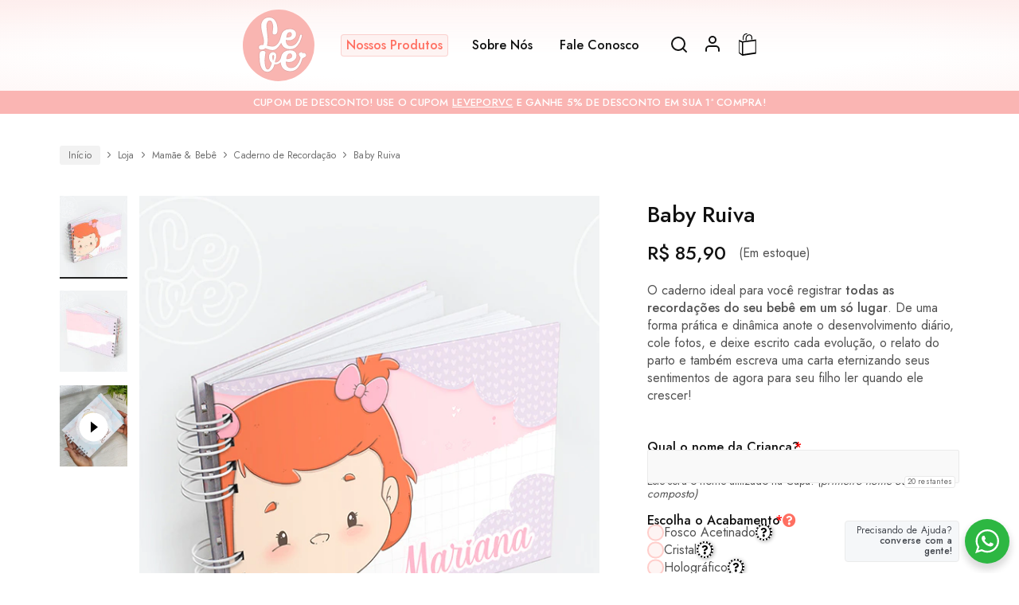

--- FILE ---
content_type: text/html; charset=UTF-8
request_url: https://leveporvc.com.br/loja/mamae-bebe/caderno-de-recordacao/baby-ruiva/
body_size: 52413
content:
<!doctype html>
<html lang="pt-BR" prefix="og: https://ogp.me/ns#">
<head><script>if(navigator.userAgent.match(/MSIE|Internet Explorer/i)||navigator.userAgent.match(/Trident\/7\..*?rv:11/i)){var href=document.location.href;if(!href.match(/[?&]nowprocket/)){if(href.indexOf("?")==-1){if(href.indexOf("#")==-1){document.location.href=href+"?nowprocket=1"}else{document.location.href=href.replace("#","?nowprocket=1#")}}else{if(href.indexOf("#")==-1){document.location.href=href+"&nowprocket=1"}else{document.location.href=href.replace("#","&nowprocket=1#")}}}}</script><script>class RocketLazyLoadScripts{constructor(e){this.triggerEvents=e,this.eventOptions={passive:!0},this.userEventListener=this.triggerListener.bind(this),this.delayedScripts={normal:[],async:[],defer:[]},this.allJQueries=[]}_addUserInteractionListener(e){this.triggerEvents.forEach((t=>window.addEventListener(t,e.userEventListener,e.eventOptions)))}_removeUserInteractionListener(e){this.triggerEvents.forEach((t=>window.removeEventListener(t,e.userEventListener,e.eventOptions)))}triggerListener(){this._removeUserInteractionListener(this),"loading"===document.readyState?document.addEventListener("DOMContentLoaded",this._loadEverythingNow.bind(this)):this._loadEverythingNow()}async _loadEverythingNow(){this._delayEventListeners(),this._delayJQueryReady(this),this._handleDocumentWrite(),this._registerAllDelayedScripts(),this._preloadAllScripts(),await this._loadScriptsFromList(this.delayedScripts.normal),await this._loadScriptsFromList(this.delayedScripts.defer),await this._loadScriptsFromList(this.delayedScripts.async),await this._triggerDOMContentLoaded(),await this._triggerWindowLoad(),window.dispatchEvent(new Event("rocket-allScriptsLoaded"))}_registerAllDelayedScripts(){document.querySelectorAll("script[type=rocketlazyloadscript]").forEach((e=>{e.hasAttribute("src")?e.hasAttribute("async")&&!1!==e.async?this.delayedScripts.async.push(e):e.hasAttribute("defer")&&!1!==e.defer||"module"===e.getAttribute("data-rocket-type")?this.delayedScripts.defer.push(e):this.delayedScripts.normal.push(e):this.delayedScripts.normal.push(e)}))}async _transformScript(e){return await this._requestAnimFrame(),new Promise((t=>{const n=document.createElement("script");let r;[...e.attributes].forEach((e=>{let t=e.nodeName;"type"!==t&&("data-rocket-type"===t&&(t="type",r=e.nodeValue),n.setAttribute(t,e.nodeValue))})),e.hasAttribute("src")?(n.addEventListener("load",t),n.addEventListener("error",t)):(n.text=e.text,t()),e.parentNode.replaceChild(n,e)}))}async _loadScriptsFromList(e){const t=e.shift();return t?(await this._transformScript(t),this._loadScriptsFromList(e)):Promise.resolve()}_preloadAllScripts(){var e=document.createDocumentFragment();[...this.delayedScripts.normal,...this.delayedScripts.defer,...this.delayedScripts.async].forEach((t=>{const n=t.getAttribute("src");if(n){const t=document.createElement("link");t.href=n,t.rel="preload",t.as="script",e.appendChild(t)}})),document.head.appendChild(e)}_delayEventListeners(){let e={};function t(t,n){!function(t){function n(n){return e[t].eventsToRewrite.indexOf(n)>=0?"rocket-"+n:n}e[t]||(e[t]={originalFunctions:{add:t.addEventListener,remove:t.removeEventListener},eventsToRewrite:[]},t.addEventListener=function(){arguments[0]=n(arguments[0]),e[t].originalFunctions.add.apply(t,arguments)},t.removeEventListener=function(){arguments[0]=n(arguments[0]),e[t].originalFunctions.remove.apply(t,arguments)})}(t),e[t].eventsToRewrite.push(n)}function n(e,t){let n=e[t];Object.defineProperty(e,t,{get:()=>n||function(){},set(r){e["rocket"+t]=n=r}})}t(document,"DOMContentLoaded"),t(window,"DOMContentLoaded"),t(window,"load"),t(window,"pageshow"),t(document,"readystatechange"),n(document,"onreadystatechange"),n(window,"onload"),n(window,"onpageshow")}_delayJQueryReady(e){let t=window.jQuery;Object.defineProperty(window,"jQuery",{get:()=>t,set(n){if(n&&n.fn&&!e.allJQueries.includes(n)){n.fn.ready=n.fn.init.prototype.ready=function(t){e.domReadyFired?t.bind(document)(n):document.addEventListener("rocket-DOMContentLoaded",(()=>t.bind(document)(n)))};const t=n.fn.on;n.fn.on=n.fn.init.prototype.on=function(){if(this[0]===window){function e(e){return e.split(" ").map((e=>"load"===e||0===e.indexOf("load.")?"rocket-jquery-load":e)).join(" ")}"string"==typeof arguments[0]||arguments[0]instanceof String?arguments[0]=e(arguments[0]):"object"==typeof arguments[0]&&Object.keys(arguments[0]).forEach((t=>{delete Object.assign(arguments[0],{[e(t)]:arguments[0][t]})[t]}))}return t.apply(this,arguments),this},e.allJQueries.push(n)}t=n}})}async _triggerDOMContentLoaded(){this.domReadyFired=!0,await this._requestAnimFrame(),document.dispatchEvent(new Event("rocket-DOMContentLoaded")),await this._requestAnimFrame(),window.dispatchEvent(new Event("rocket-DOMContentLoaded")),await this._requestAnimFrame(),document.dispatchEvent(new Event("rocket-readystatechange")),await this._requestAnimFrame(),document.rocketonreadystatechange&&document.rocketonreadystatechange()}async _triggerWindowLoad(){await this._requestAnimFrame(),window.dispatchEvent(new Event("rocket-load")),await this._requestAnimFrame(),window.rocketonload&&window.rocketonload(),await this._requestAnimFrame(),this.allJQueries.forEach((e=>e(window).trigger("rocket-jquery-load"))),window.dispatchEvent(new Event("rocket-pageshow")),await this._requestAnimFrame(),window.rocketonpageshow&&window.rocketonpageshow()}_handleDocumentWrite(){const e=new Map;document.write=document.writeln=function(t){const n=document.currentScript,r=document.createRange(),i=n.parentElement;let o=e.get(n);void 0===o&&(o=n.nextSibling,e.set(n,o));const a=document.createDocumentFragment();r.setStart(a,0),a.appendChild(r.createContextualFragment(t)),i.insertBefore(a,o)}}async _requestAnimFrame(){return new Promise((e=>requestAnimationFrame(e)))}static run(){const e=new RocketLazyLoadScripts(["keydown","mousemove","touchmove","touchstart","touchend","wheel"]);e._addUserInteractionListener(e)}}RocketLazyLoadScripts.run();
</script>
    <meta charset="UTF-8">
    <meta name="viewport" content="width=device-width, initial-scale=1">
    <link rel="profile" href="https://gmpg.org/xfn/11">

	<script data-cfasync="false" data-no-defer="1" data-no-minify="1" data-no-optimize="1">var ewww_webp_supported=!1;function check_webp_feature(A,e){var w;e=void 0!==e?e:function(){},ewww_webp_supported?e(ewww_webp_supported):((w=new Image).onload=function(){ewww_webp_supported=0<w.width&&0<w.height,e&&e(ewww_webp_supported)},w.onerror=function(){e&&e(!1)},w.src="data:image/webp;base64,"+{alpha:"UklGRkoAAABXRUJQVlA4WAoAAAAQAAAAAAAAAAAAQUxQSAwAAAARBxAR/Q9ERP8DAABWUDggGAAAABQBAJ0BKgEAAQAAAP4AAA3AAP7mtQAAAA=="}[A])}check_webp_feature("alpha");</script><script data-cfasync="false" data-no-defer="1" data-no-minify="1" data-no-optimize="1">var Arrive=function(c,w){"use strict";if(c.MutationObserver&&"undefined"!=typeof HTMLElement){var r,a=0,u=(r=HTMLElement.prototype.matches||HTMLElement.prototype.webkitMatchesSelector||HTMLElement.prototype.mozMatchesSelector||HTMLElement.prototype.msMatchesSelector,{matchesSelector:function(e,t){return e instanceof HTMLElement&&r.call(e,t)},addMethod:function(e,t,r){var a=e[t];e[t]=function(){return r.length==arguments.length?r.apply(this,arguments):"function"==typeof a?a.apply(this,arguments):void 0}},callCallbacks:function(e,t){t&&t.options.onceOnly&&1==t.firedElems.length&&(e=[e[0]]);for(var r,a=0;r=e[a];a++)r&&r.callback&&r.callback.call(r.elem,r.elem);t&&t.options.onceOnly&&1==t.firedElems.length&&t.me.unbindEventWithSelectorAndCallback.call(t.target,t.selector,t.callback)},checkChildNodesRecursively:function(e,t,r,a){for(var i,n=0;i=e[n];n++)r(i,t,a)&&a.push({callback:t.callback,elem:i}),0<i.childNodes.length&&u.checkChildNodesRecursively(i.childNodes,t,r,a)},mergeArrays:function(e,t){var r,a={};for(r in e)e.hasOwnProperty(r)&&(a[r]=e[r]);for(r in t)t.hasOwnProperty(r)&&(a[r]=t[r]);return a},toElementsArray:function(e){return e=void 0!==e&&("number"!=typeof e.length||e===c)?[e]:e}}),e=(l.prototype.addEvent=function(e,t,r,a){a={target:e,selector:t,options:r,callback:a,firedElems:[]};return this._beforeAdding&&this._beforeAdding(a),this._eventsBucket.push(a),a},l.prototype.removeEvent=function(e){for(var t,r=this._eventsBucket.length-1;t=this._eventsBucket[r];r--)e(t)&&(this._beforeRemoving&&this._beforeRemoving(t),(t=this._eventsBucket.splice(r,1))&&t.length&&(t[0].callback=null))},l.prototype.beforeAdding=function(e){this._beforeAdding=e},l.prototype.beforeRemoving=function(e){this._beforeRemoving=e},l),t=function(i,n){var o=new e,l=this,s={fireOnAttributesModification:!1};return o.beforeAdding(function(t){var e=t.target;e!==c.document&&e!==c||(e=document.getElementsByTagName("html")[0]);var r=new MutationObserver(function(e){n.call(this,e,t)}),a=i(t.options);r.observe(e,a),t.observer=r,t.me=l}),o.beforeRemoving(function(e){e.observer.disconnect()}),this.bindEvent=function(e,t,r){t=u.mergeArrays(s,t);for(var a=u.toElementsArray(this),i=0;i<a.length;i++)o.addEvent(a[i],e,t,r)},this.unbindEvent=function(){var r=u.toElementsArray(this);o.removeEvent(function(e){for(var t=0;t<r.length;t++)if(this===w||e.target===r[t])return!0;return!1})},this.unbindEventWithSelectorOrCallback=function(r){var a=u.toElementsArray(this),i=r,e="function"==typeof r?function(e){for(var t=0;t<a.length;t++)if((this===w||e.target===a[t])&&e.callback===i)return!0;return!1}:function(e){for(var t=0;t<a.length;t++)if((this===w||e.target===a[t])&&e.selector===r)return!0;return!1};o.removeEvent(e)},this.unbindEventWithSelectorAndCallback=function(r,a){var i=u.toElementsArray(this);o.removeEvent(function(e){for(var t=0;t<i.length;t++)if((this===w||e.target===i[t])&&e.selector===r&&e.callback===a)return!0;return!1})},this},i=new function(){var s={fireOnAttributesModification:!1,onceOnly:!1,existing:!1};function n(e,t,r){return!(!u.matchesSelector(e,t.selector)||(e._id===w&&(e._id=a++),-1!=t.firedElems.indexOf(e._id)))&&(t.firedElems.push(e._id),!0)}var c=(i=new t(function(e){var t={attributes:!1,childList:!0,subtree:!0};return e.fireOnAttributesModification&&(t.attributes=!0),t},function(e,i){e.forEach(function(e){var t=e.addedNodes,r=e.target,a=[];null!==t&&0<t.length?u.checkChildNodesRecursively(t,i,n,a):"attributes"===e.type&&n(r,i)&&a.push({callback:i.callback,elem:r}),u.callCallbacks(a,i)})})).bindEvent;return i.bindEvent=function(e,t,r){t=void 0===r?(r=t,s):u.mergeArrays(s,t);var a=u.toElementsArray(this);if(t.existing){for(var i=[],n=0;n<a.length;n++)for(var o=a[n].querySelectorAll(e),l=0;l<o.length;l++)i.push({callback:r,elem:o[l]});if(t.onceOnly&&i.length)return r.call(i[0].elem,i[0].elem);setTimeout(u.callCallbacks,1,i)}c.call(this,e,t,r)},i},o=new function(){var a={};function i(e,t){return u.matchesSelector(e,t.selector)}var n=(o=new t(function(){return{childList:!0,subtree:!0}},function(e,r){e.forEach(function(e){var t=e.removedNodes,e=[];null!==t&&0<t.length&&u.checkChildNodesRecursively(t,r,i,e),u.callCallbacks(e,r)})})).bindEvent;return o.bindEvent=function(e,t,r){t=void 0===r?(r=t,a):u.mergeArrays(a,t),n.call(this,e,t,r)},o};d(HTMLElement.prototype),d(NodeList.prototype),d(HTMLCollection.prototype),d(HTMLDocument.prototype),d(Window.prototype);var n={};return s(i,n,"unbindAllArrive"),s(o,n,"unbindAllLeave"),n}function l(){this._eventsBucket=[],this._beforeAdding=null,this._beforeRemoving=null}function s(e,t,r){u.addMethod(t,r,e.unbindEvent),u.addMethod(t,r,e.unbindEventWithSelectorOrCallback),u.addMethod(t,r,e.unbindEventWithSelectorAndCallback)}function d(e){e.arrive=i.bindEvent,s(i,e,"unbindArrive"),e.leave=o.bindEvent,s(o,e,"unbindLeave")}}(window,void 0),ewww_webp_supported=!1;function check_webp_feature(e,t){var r;ewww_webp_supported?t(ewww_webp_supported):((r=new Image).onload=function(){ewww_webp_supported=0<r.width&&0<r.height,t(ewww_webp_supported)},r.onerror=function(){t(!1)},r.src="data:image/webp;base64,"+{alpha:"UklGRkoAAABXRUJQVlA4WAoAAAAQAAAAAAAAAAAAQUxQSAwAAAARBxAR/Q9ERP8DAABWUDggGAAAABQBAJ0BKgEAAQAAAP4AAA3AAP7mtQAAAA==",animation:"UklGRlIAAABXRUJQVlA4WAoAAAASAAAAAAAAAAAAQU5JTQYAAAD/////AABBTk1GJgAAAAAAAAAAAAAAAAAAAGQAAABWUDhMDQAAAC8AAAAQBxAREYiI/gcA"}[e])}function ewwwLoadImages(e){if(e){for(var t=document.querySelectorAll(".batch-image img, .image-wrapper a, .ngg-pro-masonry-item a, .ngg-galleria-offscreen-seo-wrapper a"),r=0,a=t.length;r<a;r++)ewwwAttr(t[r],"data-src",t[r].getAttribute("data-webp")),ewwwAttr(t[r],"data-thumbnail",t[r].getAttribute("data-webp-thumbnail"));for(var i=document.querySelectorAll("div.woocommerce-product-gallery__image"),r=0,a=i.length;r<a;r++)ewwwAttr(i[r],"data-thumb",i[r].getAttribute("data-webp-thumb"))}for(var n=document.querySelectorAll("video"),r=0,a=n.length;r<a;r++)ewwwAttr(n[r],"poster",e?n[r].getAttribute("data-poster-webp"):n[r].getAttribute("data-poster-image"));for(var o,l=document.querySelectorAll("img.ewww_webp_lazy_load"),r=0,a=l.length;r<a;r++)e&&(ewwwAttr(l[r],"data-lazy-srcset",l[r].getAttribute("data-lazy-srcset-webp")),ewwwAttr(l[r],"data-srcset",l[r].getAttribute("data-srcset-webp")),ewwwAttr(l[r],"data-lazy-src",l[r].getAttribute("data-lazy-src-webp")),ewwwAttr(l[r],"data-src",l[r].getAttribute("data-src-webp")),ewwwAttr(l[r],"data-orig-file",l[r].getAttribute("data-webp-orig-file")),ewwwAttr(l[r],"data-medium-file",l[r].getAttribute("data-webp-medium-file")),ewwwAttr(l[r],"data-large-file",l[r].getAttribute("data-webp-large-file")),null!=(o=l[r].getAttribute("srcset"))&&!1!==o&&o.includes("R0lGOD")&&ewwwAttr(l[r],"src",l[r].getAttribute("data-lazy-src-webp"))),l[r].className=l[r].className.replace(/\bewww_webp_lazy_load\b/,"");for(var s=document.querySelectorAll(".ewww_webp"),r=0,a=s.length;r<a;r++)e?(ewwwAttr(s[r],"srcset",s[r].getAttribute("data-srcset-webp")),ewwwAttr(s[r],"src",s[r].getAttribute("data-src-webp")),ewwwAttr(s[r],"data-orig-file",s[r].getAttribute("data-webp-orig-file")),ewwwAttr(s[r],"data-medium-file",s[r].getAttribute("data-webp-medium-file")),ewwwAttr(s[r],"data-large-file",s[r].getAttribute("data-webp-large-file")),ewwwAttr(s[r],"data-large_image",s[r].getAttribute("data-webp-large_image")),ewwwAttr(s[r],"data-src",s[r].getAttribute("data-webp-src"))):(ewwwAttr(s[r],"srcset",s[r].getAttribute("data-srcset-img")),ewwwAttr(s[r],"src",s[r].getAttribute("data-src-img"))),s[r].className=s[r].className.replace(/\bewww_webp\b/,"ewww_webp_loaded");window.jQuery&&jQuery.fn.isotope&&jQuery.fn.imagesLoaded&&(jQuery(".fusion-posts-container-infinite").imagesLoaded(function(){jQuery(".fusion-posts-container-infinite").hasClass("isotope")&&jQuery(".fusion-posts-container-infinite").isotope()}),jQuery(".fusion-portfolio:not(.fusion-recent-works) .fusion-portfolio-wrapper").imagesLoaded(function(){jQuery(".fusion-portfolio:not(.fusion-recent-works) .fusion-portfolio-wrapper").isotope()}))}function ewwwWebPInit(e){ewwwLoadImages(e),ewwwNggLoadGalleries(e),document.arrive(".ewww_webp",function(){ewwwLoadImages(e)}),document.arrive(".ewww_webp_lazy_load",function(){ewwwLoadImages(e)}),document.arrive("videos",function(){ewwwLoadImages(e)}),"loading"==document.readyState?document.addEventListener("DOMContentLoaded",ewwwJSONParserInit):("undefined"!=typeof galleries&&ewwwNggParseGalleries(e),ewwwWooParseVariations(e))}function ewwwAttr(e,t,r){null!=r&&!1!==r&&e.setAttribute(t,r)}function ewwwJSONParserInit(){"undefined"!=typeof galleries&&check_webp_feature("alpha",ewwwNggParseGalleries),check_webp_feature("alpha",ewwwWooParseVariations)}function ewwwWooParseVariations(e){if(e)for(var t=document.querySelectorAll("form.variations_form"),r=0,a=t.length;r<a;r++){var i=t[r].getAttribute("data-product_variations"),n=!1;try{for(var o in i=JSON.parse(i))void 0!==i[o]&&void 0!==i[o].image&&(void 0!==i[o].image.src_webp&&(i[o].image.src=i[o].image.src_webp,n=!0),void 0!==i[o].image.srcset_webp&&(i[o].image.srcset=i[o].image.srcset_webp,n=!0),void 0!==i[o].image.full_src_webp&&(i[o].image.full_src=i[o].image.full_src_webp,n=!0),void 0!==i[o].image.gallery_thumbnail_src_webp&&(i[o].image.gallery_thumbnail_src=i[o].image.gallery_thumbnail_src_webp,n=!0),void 0!==i[o].image.thumb_src_webp&&(i[o].image.thumb_src=i[o].image.thumb_src_webp,n=!0));n&&ewwwAttr(t[r],"data-product_variations",JSON.stringify(i))}catch(e){}}}function ewwwNggParseGalleries(e){if(e)for(var t in galleries){var r=galleries[t];galleries[t].images_list=ewwwNggParseImageList(r.images_list)}}function ewwwNggLoadGalleries(e){e&&document.addEventListener("ngg.galleria.themeadded",function(e,t){window.ngg_galleria._create_backup=window.ngg_galleria.create,window.ngg_galleria.create=function(e,t){var r=$(e).data("id");return galleries["gallery_"+r].images_list=ewwwNggParseImageList(galleries["gallery_"+r].images_list),window.ngg_galleria._create_backup(e,t)}})}function ewwwNggParseImageList(e){for(var t in e){var r=e[t];if(void 0!==r["image-webp"]&&(e[t].image=r["image-webp"],delete e[t]["image-webp"]),void 0!==r["thumb-webp"]&&(e[t].thumb=r["thumb-webp"],delete e[t]["thumb-webp"]),void 0!==r.full_image_webp&&(e[t].full_image=r.full_image_webp,delete e[t].full_image_webp),void 0!==r.srcsets)for(var a in r.srcsets)nggSrcset=r.srcsets[a],void 0!==r.srcsets[a+"-webp"]&&(e[t].srcsets[a]=r.srcsets[a+"-webp"],delete e[t].srcsets[a+"-webp"]);if(void 0!==r.full_srcsets)for(var i in r.full_srcsets)nggFSrcset=r.full_srcsets[i],void 0!==r.full_srcsets[i+"-webp"]&&(e[t].full_srcsets[i]=r.full_srcsets[i+"-webp"],delete e[t].full_srcsets[i+"-webp"])}return e}check_webp_feature("alpha",ewwwWebPInit);</script>
<!-- Otimização dos mecanismos de pesquisa pelo Rank Math PRO - https://rankmath.com/ -->
<title>Baby Ruiva - Leve &quot;por você&quot;</title><link rel="stylesheet" href="https://leveporvc.com.br/wp-content/cache/min/1/a065aa7acce4656df10955096fc0287c.css" media="all" data-minify="1" />
<meta name="description" content="O caderno ideal para você registrar todas as recordações do seu bebê em um só lugar. De uma forma prática e dinâmica anote o desenvolvimento diário, cole fotos, e deixe escrito cada evolução, o relato do parto e também escreva uma carta eternizando seus sentimentos de agora para seu filho ler quando ele crescer!"/>
<meta name="robots" content="follow, index, max-snippet:-1, max-video-preview:-1, max-image-preview:standard"/>
<link rel="canonical" href="https://leveporvc.com.br/loja/mamae-bebe/caderno-de-recordacao/baby-ruiva/" />
<meta property="og:locale" content="pt_BR" />
<meta property="og:type" content="product" />
<meta property="og:title" content="Baby Ruiva - Leve &quot;por você&quot;" />
<meta property="og:description" content="O caderno ideal para você registrar todas as recordações do seu bebê em um só lugar. De uma forma prática e dinâmica anote o desenvolvimento diário, cole fotos, e deixe escrito cada evolução, o relato do parto e também escreva uma carta eternizando seus sentimentos de agora para seu filho ler quando ele crescer!" />
<meta property="og:url" content="https://leveporvc.com.br/loja/mamae-bebe/caderno-de-recordacao/baby-ruiva/" />
<meta property="og:site_name" content="Leve \&quot;por você\&quot;" />
<meta property="og:updated_time" content="2024-02-10T19:54:36-03:00" />
<meta property="og:image" content="https://leveporvc.com.br/wp-content/uploads/2023/06/CR-0274-A.jpg" />
<meta property="og:image:secure_url" content="https://leveporvc.com.br/wp-content/uploads/2023/06/CR-0274-A.jpg" />
<meta property="og:image:width" content="600" />
<meta property="og:image:height" content="721" />
<meta property="og:image:alt" content="Baby Ruiva" />
<meta property="og:image:type" content="image/jpeg" />
<meta property="product:price:amount" content="85.9" />
<meta property="product:price:currency" content="BRL" />
<meta property="product:availability" content="instock" />
<meta name="twitter:card" content="summary_large_image" />
<meta name="twitter:title" content="Baby Ruiva - Leve &quot;por você&quot;" />
<meta name="twitter:description" content="O caderno ideal para você registrar todas as recordações do seu bebê em um só lugar. De uma forma prática e dinâmica anote o desenvolvimento diário, cole fotos, e deixe escrito cada evolução, o relato do parto e também escreva uma carta eternizando seus sentimentos de agora para seu filho ler quando ele crescer!" />
<meta name="twitter:image" content="https://leveporvc.com.br/wp-content/uploads/2023/06/CR-0274-A.jpg" />
<script type="application/ld+json" class="rank-math-schema-pro">{"@context":"https://schema.org","@graph":[{"@type":"Place","@id":"https://leveporvc.com.br/#place","geo":{"@type":"GeoCoordinates","latitude":"-19.986300824200676","longitude":" -44.000784960530886"},"hasMap":"https://www.google.com/maps/search/?api=1&amp;query=-19.986300824200676, -44.000784960530886","address":{"@type":"PostalAddress","streetAddress":"Rua Coronel Thibau 563 B","addressLocality":"Belo Horizonte","postalCode":"30620-140","addressCountry":"Brasil"}},{"@type":["Store","Organization"],"@id":"https://leveporvc.com.br/#organization","name":"Leve \\\"por voc\u00ea\\\"","url":"https://leveporvc.com.br","email":"administrativo@leveporvc.com.br","address":{"@type":"PostalAddress","streetAddress":"Rua Coronel Thibau 563 B","addressLocality":"Belo Horizonte","postalCode":"30620-140","addressCountry":"Brasil"},"logo":{"@type":"ImageObject","@id":"https://leveporvc.com.br/#logo","url":"https://leveporvc.com.br/wp-content/uploads/2022/01/Leve_logomarca@2x.png","contentUrl":"https://leveporvc.com.br/wp-content/uploads/2022/01/Leve_logomarca@2x.png","caption":"Leve \\\"por voc\u00ea\\\"","inLanguage":"pt-BR","width":"221","height":"221"},"openingHours":["Monday 09:00-17:00"],"location":{"@id":"https://leveporvc.com.br/#place"},"image":{"@id":"https://leveporvc.com.br/#logo"},"telephone":"31 98872-0226"},{"@type":"WebSite","@id":"https://leveporvc.com.br/#website","url":"https://leveporvc.com.br","name":"Leve \\\"por voc\u00ea\\\"","alternateName":"Leve","publisher":{"@id":"https://leveporvc.com.br/#organization"},"inLanguage":"pt-BR"},{"@type":"ImageObject","@id":"https://leveporvc.com.br/wp-content/uploads/2023/06/CR-0274-A.jpg","url":"https://leveporvc.com.br/wp-content/uploads/2023/06/CR-0274-A.jpg","width":"600","height":"721","inLanguage":"pt-BR"},{"@type":"ItemPage","@id":"https://leveporvc.com.br/loja/mamae-bebe/caderno-de-recordacao/baby-ruiva/#webpage","url":"https://leveporvc.com.br/loja/mamae-bebe/caderno-de-recordacao/baby-ruiva/","name":"Baby Ruiva - Leve &quot;por voc\u00ea&quot;","datePublished":"2023-06-14T13:57:53-03:00","dateModified":"2024-02-10T19:54:36-03:00","isPartOf":{"@id":"https://leveporvc.com.br/#website"},"primaryImageOfPage":{"@id":"https://leveporvc.com.br/wp-content/uploads/2023/06/CR-0274-A.jpg"},"inLanguage":"pt-BR"},{"@type":"Product","name":"Baby Ruiva - Leve &quot;por voc\u00ea&quot;","description":"&#082;&#036;&nbsp;85,90 | O caderno ideal para voc\u00ea registrar todas as recorda\u00e7\u00f5es do seu beb\u00ea em um s\u00f3 lugar. De uma forma pr\u00e1tica e din\u00e2mica anote o desenvolvimento di\u00e1rio, cole fotos, e deixe escrito cada evolu\u00e7\u00e3o, o relato do parto e tamb\u00e9m escreva uma carta eternizando seus sentimentos de agora para seu filho ler quando ele crescer!","sku":"CR-0274","category":"Mam\u00e3e &amp; Beb\u00ea &gt; Caderno de Recorda\u00e7\u00e3o","mainEntityOfPage":{"@id":"https://leveporvc.com.br/loja/mamae-bebe/caderno-de-recordacao/baby-ruiva/#webpage"},"weight":{"@type":"QuantitativeValue","unitCode":"GRM","value":"600"},"height":{"@type":"QuantitativeValue","unitCode":"CMT","value":"4"},"width":{"@type":"QuantitativeValue","unitCode":"CMT","value":"17"},"depth":{"@type":"QuantitativeValue","unitCode":"CMT","value":"24"},"image":[{"@type":"ImageObject","url":"https://leveporvc.com.br/wp-content/uploads/2023/06/CR-0274-A.jpg","height":"721","width":"600"},{"@type":"ImageObject","url":"https://leveporvc.com.br/wp-content/uploads/2023/06/CR-0274-B.jpg","height":"721","width":"600"}],"offers":{"@type":"Offer","price":"85.90","priceCurrency":"BRL","priceValidUntil":"2027-12-31","availability":"https://schema.org/InStock","itemCondition":"NewCondition","url":"https://leveporvc.com.br/loja/mamae-bebe/caderno-de-recordacao/baby-ruiva/","seller":{"@type":"Organization","@id":"https://leveporvc.com.br/","name":"Leve \\\"por voc\u00ea\\\"","url":"https://leveporvc.com.br","logo":"https://leveporvc.com.br/wp-content/uploads/2022/01/Leve_logomarca@2x.png"}},"aggregateRating":{"@type":"AggregateRating","ratingValue":"4.8","bestRating":"5","ratingCount":"6"},"@id":"https://leveporvc.com.br/loja/mamae-bebe/caderno-de-recordacao/baby-ruiva/#richSnippet"}]}</script>
<!-- /Plugin de SEO Rank Math para WordPress -->

<link rel='dns-prefetch' href='//sdk.mercadopago.com' />
<link rel="alternate" type="application/rss+xml" title="Feed para Leve &quot;por você&quot; &raquo;" href="https://leveporvc.com.br/feed/" />
<link rel="alternate" type="application/rss+xml" title="Feed de comentários para Leve &quot;por você&quot; &raquo;" href="https://leveporvc.com.br/comments/feed/" />
<link rel="alternate" type="application/rss+xml" title="Feed de comentários para Leve &quot;por você&quot; &raquo; Baby Ruiva" href="https://leveporvc.com.br/loja/mamae-bebe/caderno-de-recordacao/baby-ruiva/feed/" />

<link rel='stylesheet' id='themecomplete-epo-smallscreen-css' href='https://leveporvc.com.br/wp-content/plugins/woocommerce-tm-extra-product-options/assets/css/tm-epo-smallscreen.min.css?ver=6.4.2' type='text/css' media='only screen and (max-width: 768px)' />


<style id='woocommerce-photo-reviews-style-inline-css' type='text/css'>
.woocommerce-review__verified{color:#29d50b!important;}.wcpr-input-file-wrap .wcpr_image_upload_button.button, .wcpr-input-file-wrap .wcpr_image_upload_button.button{background-color:!important;color:!important;}.wcpr-filter-container{border:1px solid #e5e5e5;}.wcpr-filter-container .wcpr-filter-button{}.star-rating:before,.star-rating span:before,.stars a:hover:after, .stars a.active:after{color:!important;}.rate-percent{background-color:#ffb600;}
</style>

<style id='wcpr-masonry-style-inline-css' type='text/css'>
.wcpr-grid{background-color:;}.wcpr-grid>.wcpr-grid-item,#wcpr-modal-wrap{background-color:#fbfbfb;}.wcpr-grid>.wcpr-grid-item{border:1px solid #e5e5e5;}.wcpr-grid>.wcpr-grid-item,#reviews-content-right,#reviews-content-right>.reviews-content-right-meta,#reviews-content-right>.wcpr-single-product-summary>h1.product_title{color:#000;}#reviews-content-right>.wcpr-single-product-summary{border-top:1px solid;}
</style>












<script type="text/template" id="tmpl-variation-template">
	<div class="woocommerce-variation-description">{{{ data.variation.variation_description }}}</div>
	<div class="woocommerce-variation-price">{{{ data.variation.price_html }}}</div>
	<div class="woocommerce-variation-availability">{{{ data.variation.availability_html }}}</div>
</script>
<script type="text/template" id="tmpl-unavailable-variation-template">
	<p>Desculpe, este produto não está disponível. Escolha uma combinação diferente.</p>
</script>
<script   type="text/javascript" src="https://leveporvc.com.br/wp-includes/js/jquery/jquery.min.js?ver=3.7.1" id="jquery-core-js"></script>
<script   type="text/javascript" src="https://leveporvc.com.br/wp-includes/js/jquery/jquery-migrate.min.js?ver=3.4.1" id="jquery-migrate-js" defer></script>
<script data-minify="1"   type="text/javascript" src="https://leveporvc.com.br/wp-content/cache/min/1/wp-content/plugins/woocommerce-upload-files/js/wcuf-frontend-add-to-cart-buttons.js?ver=1766419299" id="wcuf-frontend-add-to-cart-buttons-js" defer></script>

<script   type="text/javascript" src="https://leveporvc.com.br/wp-content/plugins/woocommerce-photo-reviews/js/shortcode-script.min.js?ver=1.3.6" id="woocommerce-photo-reviews-shortcode-script-js" defer></script>
<script   type="text/javascript" src="https://leveporvc.com.br/wp-content/plugins/woocommerce-photo-reviews/js/masonry.min.js?ver=1.3.6" id="wcpr-masonry-script-js" defer></script>
<script type="text/javascript" id="jquery-cookie-js-extra">
/* <![CDATA[ */
var affwp_scripts = {"ajaxurl":"https:\/\/leveporvc.com.br\/wp-admin\/admin-ajax.php"};
/* ]]> */
</script>
<script   type="text/javascript" src="https://leveporvc.com.br/wp-content/plugins/woocommerce/assets/js/jquery-cookie/jquery.cookie.min.js?ver=1.4.1-wc.7.1.0" id="jquery-cookie-js"></script>
<script type="text/javascript" id="affwp-tracking-js-extra">
/* <![CDATA[ */
var affwp_debug_vars = {"integrations":{"gravityforms":"Gravity Forms","woocommerce":"WooCommerce"},"version":"2.11.1","currency":"BRL","ref_cookie":"affwp_ref","visit_cookie":"affwp_ref_visit_id","campaign_cookie":"affwp_campaign"};
/* ]]> */
</script>
<script   type="text/javascript" src="https://leveporvc.com.br/wp-content/plugins/affiliate-wp/assets/js/tracking.min.js?ver=2.11.1" id="affwp-tracking-js"></script>
<script data-minify="1"   type="text/javascript" src="https://leveporvc.com.br/wp-content/cache/min/1/wp-content/plugins/woocommerce-superfrete/assets/js/shipping-product-page.js?ver=1766419289" id="produto-js" defer></script>
<script data-minify="1"   type="text/javascript" src="https://leveporvc.com.br/wp-content/cache/min/1/wp-content/plugins/woocommerce-superfrete/assets/js/shipping-product-page-variacao.js?ver=1766419289" id="produto-variacao-js" defer></script>
<script data-minify="1"   type="text/javascript" src="https://leveporvc.com.br/wp-content/cache/min/1/wp-content/plugins/woocommerce-superfrete/assets/js/calculator.js?ver=1766419289" id="calculator-js" defer></script>
<script type="text/javascript" id="wp-nonce-integration-apii-wp-api-js-after">
/* <![CDATA[ */
var wpApiSettingsIntegrationAPI = {"nonce_configs":"322a72e379","nonce_orders":"17c9d5fbbc","nonce_tokens":"e6eb679f7f","nonce_users":"7c8f39db9d"};
/* ]]> */
</script>
<script data-minify="1"   type="text/javascript" src="https://leveporvc.com.br/wp-content/cache/min/1/wp-content/plugins/razzi-addons/modules/product-deals/assets/deals.js?ver=1766419289" id="razzi-deals-js-js" defer></script>
<!--[if lt IE 9]>
<script data-wpacu-script-handle='html5shiv' type="text/javascript" src="https://leveporvc.com.br/wp-content/themes/razzi/assets/js/plugins/html5shiv.min.js?ver=3.7.2" id="html5shiv-js"></script>
<![endif]-->
<!--[if lt IE 9]>
<script data-wpacu-script-handle='respond' type="text/javascript" src="https://leveporvc.com.br/wp-content/themes/razzi/assets/js/plugins/respond.min.js?ver=1.4.2" id="respond-js"></script>
<![endif]-->
<link rel="https://api.w.org/" href="https://leveporvc.com.br/wp-json/" /><link rel="alternate" title="JSON" type="application/json" href="https://leveporvc.com.br/wp-json/wp/v2/product/17846" /><meta http-equiv="Cache-control" content="no-cache"><meta http-equiv="Expires" content="-1">		<script type="text/javascript">
		var AFFWP = AFFWP || {};
		AFFWP.referral_var = 'leve';
		AFFWP.expiration = 7;
		AFFWP.debug = 0;


		AFFWP.referral_credit_last = 1;
		</script>
	<noscript><style>.woocommerce-product-gallery{ opacity: 1 !important; }</style></noscript>
	
<script type="text/javascript" id="google_gtagjs" src="https://www.googletagmanager.com/gtag/js?id=G-LFSTH7XYWC" async="async"></script>
<script type="text/javascript" id="google_gtagjs-inline">
/* <![CDATA[ */
window.dataLayer = window.dataLayer || [];function gtag(){dataLayer.push(arguments);}gtag('js', new Date());gtag('config', 'G-LFSTH7XYWC', {} );
/* ]]> */
</script>

		<style id="razzi-inline-css">.site-header .logo .logo-image {}#site-header .header-main {height:114px;}.header-sticky #site-header.minimized .header-main{height:60px;}.header-mobile {height:54px;}@media (min-width:767px) {#campaign-bar {height:32px;}}.header-sticky.woocommerce-cart .cart-collaterals {top:110px;}.header-sticky.woocommerce-cart.admin-bar .cart-collaterals {top:142px;}.header-sticky.single-product div.product.layout-v5 .entry-summary {top:90px;}.header-sticky.single-product.admin-bar div.product.layout-v5 .entry-summary {top:122px;}.razzi-boxed-layout {}#page-header.page-header--layout-1 .page-header__title {padding-top:50px;}#page-header.page-header--layout-2 {padding-top:50px;}#page-header.page-header--layout-1 .page-header__title {padding-bottom:50px;}#page-header.page-header--layout-2 {padding-bottom:50px;}.footer-branding .logo-image {}.footer-newsletter {--rz-footer-newsletter-top-spacing:110px}.footer-newsletter {--rz-footer-newsletter-bottom-spacing:41px}.footer-extra {--rz-footer-extra-top-spacing:105px}.footer-extra {--rz-footer-extra-bottom-spacing:112px}.footer-widgets {--rz-footer-widget-top-spacing:64px}.footer-widgets {--rz-footer-widget-bottom-spacing:64px}.footer-links {--rz-footer-links-top-spacing:64px}.footer-links {--rz-footer-links-bottom-spacing:64px}.footer-main {--rz-footer-main-top-spacing:22px}.footer-main {--rz-footer-main-bottom-spacing:22px}</style>
		<style id="razzi-woocommerce-style-inline-css">.woocommerce-badges .new {background-color:#a2e4b8}.woocommerce-badges .new {color:#222222}.woocommerce-badges .featured {background-color:#fff}.woocommerce-badges .featured {color:#333}.woocommerce-badges .sold-out {background-color:#aaaaaa}.woocommerce-badges .sold-out {color:#ffffff}</style>
	<style id="kirki-inline-styles">/* cyrillic */
@font-face {
  font-family: 'Jost';
  font-style: normal;
  font-weight: 600;
  font-display: swap;
  src: url(https://leveporvc.com.br/wp-content/fonts/jost/92zPtBhPNqw79Ij1E865zBUv7mx9IjVFNIg8mg.woff2) format('woff2');
  unicode-range: U+0301, U+0400-045F, U+0490-0491, U+04B0-04B1, U+2116;
}
/* latin-ext */
@font-face {
  font-family: 'Jost';
  font-style: normal;
  font-weight: 600;
  font-display: swap;
  src: url(https://leveporvc.com.br/wp-content/fonts/jost/92zPtBhPNqw79Ij1E865zBUv7mx9IjVPNIg8mg.woff2) format('woff2');
  unicode-range: U+0100-02BA, U+02BD-02C5, U+02C7-02CC, U+02CE-02D7, U+02DD-02FF, U+0304, U+0308, U+0329, U+1D00-1DBF, U+1E00-1E9F, U+1EF2-1EFF, U+2020, U+20A0-20AB, U+20AD-20C0, U+2113, U+2C60-2C7F, U+A720-A7FF;
}
/* latin */
@font-face {
  font-family: 'Jost';
  font-style: normal;
  font-weight: 600;
  font-display: swap;
  src: url(https://leveporvc.com.br/wp-content/fonts/jost/92zPtBhPNqw79Ij1E865zBUv7mx9IjVBNIg.woff2) format('woff2');
  unicode-range: U+0000-00FF, U+0131, U+0152-0153, U+02BB-02BC, U+02C6, U+02DA, U+02DC, U+0304, U+0308, U+0329, U+2000-206F, U+20AC, U+2122, U+2191, U+2193, U+2212, U+2215, U+FEFF, U+FFFD;
}/* cyrillic */
@font-face {
  font-family: 'Jost';
  font-style: normal;
  font-weight: 600;
  font-display: swap;
  src: url(https://leveporvc.com.br/wp-content/fonts/jost/92zPtBhPNqw79Ij1E865zBUv7mx9IjVFNIg8mg.woff2) format('woff2');
  unicode-range: U+0301, U+0400-045F, U+0490-0491, U+04B0-04B1, U+2116;
}
/* latin-ext */
@font-face {
  font-family: 'Jost';
  font-style: normal;
  font-weight: 600;
  font-display: swap;
  src: url(https://leveporvc.com.br/wp-content/fonts/jost/92zPtBhPNqw79Ij1E865zBUv7mx9IjVPNIg8mg.woff2) format('woff2');
  unicode-range: U+0100-02BA, U+02BD-02C5, U+02C7-02CC, U+02CE-02D7, U+02DD-02FF, U+0304, U+0308, U+0329, U+1D00-1DBF, U+1E00-1E9F, U+1EF2-1EFF, U+2020, U+20A0-20AB, U+20AD-20C0, U+2113, U+2C60-2C7F, U+A720-A7FF;
}
/* latin */
@font-face {
  font-family: 'Jost';
  font-style: normal;
  font-weight: 600;
  font-display: swap;
  src: url(https://leveporvc.com.br/wp-content/fonts/jost/92zPtBhPNqw79Ij1E865zBUv7mx9IjVBNIg.woff2) format('woff2');
  unicode-range: U+0000-00FF, U+0131, U+0152-0153, U+02BB-02BC, U+02C6, U+02DA, U+02DC, U+0304, U+0308, U+0329, U+2000-206F, U+20AC, U+2122, U+2191, U+2193, U+2212, U+2215, U+FEFF, U+FFFD;
}/* cyrillic */
@font-face {
  font-family: 'Jost';
  font-style: normal;
  font-weight: 600;
  font-display: swap;
  src: url(https://leveporvc.com.br/wp-content/fonts/jost/92zPtBhPNqw79Ij1E865zBUv7mx9IjVFNIg8mg.woff2) format('woff2');
  unicode-range: U+0301, U+0400-045F, U+0490-0491, U+04B0-04B1, U+2116;
}
/* latin-ext */
@font-face {
  font-family: 'Jost';
  font-style: normal;
  font-weight: 600;
  font-display: swap;
  src: url(https://leveporvc.com.br/wp-content/fonts/jost/92zPtBhPNqw79Ij1E865zBUv7mx9IjVPNIg8mg.woff2) format('woff2');
  unicode-range: U+0100-02BA, U+02BD-02C5, U+02C7-02CC, U+02CE-02D7, U+02DD-02FF, U+0304, U+0308, U+0329, U+1D00-1DBF, U+1E00-1E9F, U+1EF2-1EFF, U+2020, U+20A0-20AB, U+20AD-20C0, U+2113, U+2C60-2C7F, U+A720-A7FF;
}
/* latin */
@font-face {
  font-family: 'Jost';
  font-style: normal;
  font-weight: 600;
  font-display: swap;
  src: url(https://leveporvc.com.br/wp-content/fonts/jost/92zPtBhPNqw79Ij1E865zBUv7mx9IjVBNIg.woff2) format('woff2');
  unicode-range: U+0000-00FF, U+0131, U+0152-0153, U+02BB-02BC, U+02C6, U+02DA, U+02DC, U+0304, U+0308, U+0329, U+2000-206F, U+20AC, U+2122, U+2191, U+2193, U+2212, U+2215, U+FEFF, U+FFFD;
}</style><script class="tm-hidden" type="text/template" id="tmpl-tc-cart-options-popup">
	<div class='header'>
		<h3>{{{ data.title }}}</h3>
	</div>
	<div id='{{{ data.id }}}' class='float-editbox'>{{{ data.html }}}</div>
	<div class='footer'>
		<div class='inner'>
			<span class='tm-button button button-secondary button-large floatbox-cancel'>{{{ data.close }}}</span>
		</div>
	</div>
</script>
<script class="tm-hidden" type="text/template" id="tmpl-tc-lightbox">
	<div class="tc-lightbox-wrap">
		<span class="tc-lightbox-button tcfa tcfa-search tc-transition tcinit"></span>
	</div>
</script>
<script class="tm-hidden" type="text/template" id="tmpl-tc-lightbox-zoom">
	<span class="tc-lightbox-button-close tcfa tcfa-times"></span>
	{{{ data.img }}}
</script>
<script class="tm-hidden" type="text/template" id="tmpl-tc-final-totals">
	<dl class="tm-extra-product-options-totals tm-custom-price-totals">
		<# if (data.show_unit_price==true){ #>		<dt class="tm-unit-price">{{{ data.unit_price }}}</dt>
		<dd class="tm-unit-price">
		{{{ data.totals_box_before_unit_price }}}<span class="price amount options">{{{ data.formatted_unit_price }}}</span>{{{ data.totals_box_after_unit_price }}}
		</dd>		<# } #>
		<# if (data.show_options_vat==true){ #>		<dt class="tm-vat-options-totals">{{{ data.options_vat_total }}}</dt>
		<dd class="tm-vat-options-totals">
		{{{ data.totals_box_before_vat_options_totals_price }}}<span class="price amount options">{{{ data.formatted_vat_options_total }}}</span>{{{ data.totals_box_after_vat_options_totals_price }}}
		</dd>		<# } #>
		<# if (data.show_options_total==true){ #>		<dt class="tm-options-totals">{{{ data.options_total }}}</dt>
		<dd class="tm-options-totals">
		{{{ data.totals_box_before_options_totals_price }}}<span class="price amount options">{{{ data.formatted_options_total }}}</span>{{{ data.totals_box_after_options_totals_price }}}
		</dd>		<# } #>
		<# if (data.show_fees_total==true){ #>		<dt class="tm-fee-totals">{{{ data.fees_total }}}</dt>
		<dd class="tm-fee-totals">
		{{{ data.totals_box_before_fee_totals_price }}}<span class="price amount fees">{{{ data.formatted_fees_total }}}</span>{{{ data.totals_box_after_fee_totals_price }}}
		</dd>		<# } #>
		<# if (data.show_extra_fee==true){ #>		<dt class="tm-extra-fee">{{{ data.extra_fee }}}</dt>
		<dd class="tm-extra-fee">
		{{{ data.totals_box_before_extra_fee_price }}}<span class="price amount options extra-fee">{{{ data.formatted_extra_fee }}}</span>{{{ data.totals_box_after_extra_fee_price }}}
		</dd>		<# } #>
		<# if (data.show_final_total==true){ #>		<dt class="tm-final-totals">{{{ data.final_total }}}</dt>
		<dd class="tm-final-totals">
		{{{ data.totals_box_before_final_totals_price }}}<span class="price amount final">{{{ data.formatted_final_total }}}</span>{{{ data.totals_box_after_final_totals_price }}}
		</dd>		<# } #>
			</dl>
</script>
<script class="tm-hidden" type="text/template" id="tmpl-tc-price">
	<span class="amount">{{{ data.price.price }}}</span>
</script>
<script class="tm-hidden" type="text/template" id="tmpl-tc-sale-price">
	<del>
		<span class="tc-original-price amount">{{{ data.price.original_price }}}</span>
	</del>
	<ins>
		<span class="amount">{{{ data.price.price }}}</span>
	</ins>
</script>
<script class="tm-hidden" type="text/template" id="tmpl-tc-section-pop-link">
	<div id="tm-section-pop-up" class="tm-extra-product-options flasho tc-wrapper tm-section-pop-up single tm-animated appear">
		<div class='header'><h3>{{{ data.title }}}</h3></div>
		<div class="float-editbox" id="tc-floatbox-content"></div>
		<div class='footer'>
			<div class='inner'>
				<span class='tm-button button button-secondary button-large floatbox-cancel'>{{{ data.close }}}</span>
			</div>
		</div>
	</div>
</script>
<script class="tm-hidden" type="text/template" id="tmpl-tc-floating-box-nks"><# if (data.values.length) {#>
	{{{ data.html_before }}}
	<div class="tc-row tm-fb-labels">
		<span class="tc-cell tcwidth tcwidth-25 tm-fb-title">{{{ data.option_label }}}</span>
		<span class="tc-cell tcwidth tcwidth-25 tm-fb-value">{{{ data.option_value }}}</span>
		<span class="tc-cell tcwidth tcwidth-25 tm-fb-quantity">{{{ data.option_qty }}}</span>
		<span class="tc-cell tcwidth tcwidth-25 tm-fb-price">{{{ data.option_price }}}</span>
	</div>
	<# for (var i = 0; i < data.values.length; i++) { #>
		<# if (data.values[i].label_show=='' || data.values[i].value_show=='') {#>
	<div class="tc-row tm-fb-data">
			<# if (data.values[i].label_show=='') {#>
		<span class="tc-cell tcwidth tcwidth-25 tm-fb-title">{{{ data.values[i].title }}}</span>
			<# } #>
			<# if (data.values[i].value_show=='') {#>
		<span class="tc-cell tcwidth tcwidth-25 tm-fb-value">{{{ data.values[i].value }}}</span>
			<# } #>
		<span class="tc-cell tcwidth tcwidth-25 tm-fb-quantity">{{{ data.values[i].quantity }}}</span>
		<span class="tc-cell tcwidth tcwidth-25 tm-fb-price">{{{ data.values[i].price }}}</span>
	</div>
		<# } #>
	<# } #>
	{{{ data.html_after }}}
	<# }#>
	{{{ data.totals }}}</script>
<script class="tm-hidden" type="text/template" id="tmpl-tc-floating-box"><# if (data.values.length) {#>
	{{{ data.html_before }}}
	<dl class="tm-fb">
		<# for (var i = 0; i < data.values.length; i++) { #>
			<# if (data.values[i].label_show=='') {#>
		<dt class="tm-fb-title">{{{ data.values[i].title }}}</dt>
			<# } #>
			<# if (data.values[i].value_show=='') {#>
		<dd class="tm-fb-value">{{{ data.values[i].value }}}<# if (data.values[i].quantity > 1) {#><span class="tm-fb-quantity"> &times; {{{ data.values[i].quantity }}}</span><#}#></dd>
			<# } #>
		<# } #>
	</dl>
	{{{ data.html_after }}}
	<# }#>{{{ data.totals }}}</script>
<script class="tm-hidden" type="text/template" id="tmpl-tc-chars-remanining">
	<span class="tc-chars">
		<span class="tc-chars-remanining">{{{ data.maxlength }}}</span>
		<span class="tc-remaining"> {{{ data.characters_remaining }}}</span>
	</span>
</script>
<script class="tm-hidden" type="text/template" id="tmpl-tc-formatted-price">{{{ data.before_price_text }}}<# if (data.customer_price_format_wrap_start) {#>
	{{{ data.customer_price_format_wrap_start }}}
	<# } #>&lt;span class=&quot;woocommerce-Price-amount amount&quot;&gt;&lt;bdi&gt;&lt;span class=&quot;woocommerce-Price-currencySymbol&quot;&gt;&#082;&#036;&lt;/span&gt;&nbsp;{{{ data.price }}}&lt;/bdi&gt;&lt;/span&gt;<# if (data.customer_price_format_wrap_end) {#>
	{{{ data.customer_price_format_wrap_end }}}
	<# } #>{{{ data.after_price_text }}}</script>
<script class="tm-hidden" type="text/template" id="tmpl-tc-formatted-sale-price">{{{ data.before_price_text }}}<# if (data.customer_price_format_wrap_start) {#>
	{{{ data.customer_price_format_wrap_start }}}
	<# } #>&lt;del aria-hidden=&quot;true&quot;&gt;&lt;span class=&quot;woocommerce-Price-amount amount&quot;&gt;&lt;bdi&gt;&lt;span class=&quot;woocommerce-Price-currencySymbol&quot;&gt;&#082;&#036;&lt;/span&gt;&nbsp;{{{ data.price }}}&lt;/bdi&gt;&lt;/span&gt;&lt;/del&gt; &lt;ins&gt;&lt;span class=&quot;woocommerce-Price-amount amount&quot;&gt;&lt;bdi&gt;&lt;span class=&quot;woocommerce-Price-currencySymbol&quot;&gt;&#082;&#036;&lt;/span&gt;&nbsp;{{{ data.sale_price }}}&lt;/bdi&gt;&lt;/span&gt;&lt;/ins&gt;<# if (data.customer_price_format_wrap_end) {#>
	{{{ data.customer_price_format_wrap_end }}}
	<# } #>{{{ data.after_price_text }}}</script>
<script class="tm-hidden" type="text/template" id="tmpl-tc-upload-messages">
	<div class="header">
		<h3>{{{ data.title }}}</h3>
	</div>
	<div class="float-editbox" id="tc-floatbox-content">
		<div class="tc-upload-messages">
			<div class="tc-upload-message">{{{ data.message }}}</div>
			<# for (var id in data.files) {
				if (data.files.hasOwnProperty(id)) {#>
					<# for (var i in id) {
						if (data.files[id].hasOwnProperty(i)) {#>
						<div class="tc-upload-files">{{{ data.files[id][i] }}}</div>
						<# }
					}#>
				<# }
			}#>
		</div>
	</div>
	<div class="footer">
		<div class="inner">&nbsp;</div>
	</div>
</script>
<noscript><style id="rocket-lazyload-nojs-css">.rll-youtube-player, [data-lazy-src]{display:none !important;}</style></noscript></head>

<body class="product-template-default single single-product postid-17846 wp-custom-logo wp-embed-responsive theme-razzi woocommerce woocommerce-page woocommerce-no-js tm-responsive woocommerce-active product-qty-number full-content header-custom header-sticky elementor-default elementor-kit-18">
<script data-cfasync="false" data-no-defer="1" data-no-minify="1" data-no-optimize="1">if(typeof ewww_webp_supported==="undefined"){var ewww_webp_supported=!1}if(ewww_webp_supported){document.body.classList.add("webp-support")}</script>
<div id="page" class="site">
	<div id="site-header-minimized"></div>			<header id="site-header" class="site-header header-bottom-no-sticky site-header__border">
			<!-- TS | Menu adicional -->
			<div class="ts-topbar-mobile hidden-md hidden-lg" style="display:flex;justify-content:space-between;">
				<span style="font-size:15px;color:#999;">Seja bem-vinda</span>
				<div class="mobile header-account" data-toggle="modal" data-target="account-modal" style="display:inline-flex;align-items:baseline;position:relative;">
					<a href="#" style="color: #999;font-size:15px;">
						Entrar...						<span class="razzi-svg-icon " style="font-size:15px;top:2px;padding:0 2px 0 0;color:#777;position:relative;">
							<svg aria-hidden="true" role="img" focusable="false" xmlns="http://www.w3.org/2000/svg" width="24" height="24" viewBox="0 0 24 24" fill="none" stroke="currentColor" stroke-width="2" stroke-linecap="round" stroke-linejoin="round"><path d="M20 21v-2a4 4 0 0 0-4-4H8a4 4 0 0 0-4 4v2"></path><circle cx="12" cy="7" r="4"></circle></svg>
						</span>
					</a>
									</div>
			</div>

			        <div class="header-main header-contents hidden-xs hidden-sm has-center logo-center menu-center" >
            <div class="razzi-header-container container">

									                    <div class="header-left-items header-items  has-logo">
						                    </div>

									                    <div class="header-center-items header-items  has-menu has-logo">
						<div class="site-branding">
    <a href="https://leveporvc.com.br/" class="logo ">
		            <span class="logo-dark"><svg id="leve-logo" width="90" height="90" xmlns="http://www.w3.org/2000/svg" viewBox="0 0 110 110"><defs><style>.cls-1{fill:#f9b5b1;}.cls-2{fill:#e2a8a6;}.cls-3{fill:#fff;}</style></defs><circle class="cls-1" cx="55" cy="55" r="55" /><path class="cls-2" d="M97.34,68a4.08,4.08,0,0,0-4.84-1.83,4.1,4.1,0,0,0-2.62-1.36,4,4,0,0,0-2.49.52,4.1,4.1,0,0,0-1.5,5.58l1.72,3-.6,2a23,23,0,0,1-4.74,9,11.12,11.12,0,0,1-8.64,4C71,88.83,67.51,88,67,81.12a18.55,18.55,0,0,0,4.34.45,12.71,12.71,0,0,0,5.87-1.41,12.26,12.26,0,0,0,4.48-3.82,10,10,0,0,0,1.77-6,7.9,7.9,0,0,0-3.08-6.45,11.29,11.29,0,0,0-5.85-2.26,15.41,15.41,0,0,0,10.06-5.48,31.23,31.23,0,0,0,6.23-12.07c1.09-3.72,1.09-4,1.09-4.25A2.14,2.14,0,0,0,91,38.05a2.69,2.69,0,0,0-1.62-.55,2.29,2.29,0,0,0-2.29,1.75l-1,3.49a21.75,21.75,0,0,1-4.54,8.61,10.61,10.61,0,0,1-8.25,3.8c-2.52,0-5.82-.79-6.35-7.31a18,18,0,0,0,4.12.43,12.29,12.29,0,0,0,5.65-1.36A11.88,11.88,0,0,0,81,43.23a9.75,9.75,0,0,0,1.7-5.78,7.57,7.57,0,0,0-3-6.21A11.47,11.47,0,0,0,72.4,29C64,29,59,33,57.74,40.9c-.52,1.79-1.06,3.58-1.67,5.33a20,20,0,0,1-2.5,4.8,14.26,14.26,0,0,1-3.67,3.68,7.19,7.19,0,0,1-4.2,1.15,20.78,20.78,0,0,1-6.07-.8c-.41-.13-.85-.25-1.29-.37a31.36,31.36,0,0,0,.85-7.89,86.4,86.4,0,0,0-.87-10.51,96.23,96.23,0,0,1-1-11.52,10.9,10.9,0,0,1,1-4.78,3.44,3.44,0,0,1,3.3-2.26,2.31,2.31,0,0,1,1.83,1.05,9.61,9.61,0,0,1,1.6,3.37,16.85,16.85,0,0,1,.61,4.64,34.51,34.51,0,0,1-.51,5.07,24.38,24.38,0,0,0-.42,3.84,3.92,3.92,0,0,0,.82,2.55,3.71,3.71,0,0,0,3.09,1.09,4.52,4.52,0,0,0,3.54-1.41,7,7,0,0,0,1.59-3.1,14.11,14.11,0,0,0,.41-3.29c0-6.21-1.21-11.17-3.6-14.72a12.24,12.24,0,0,0-10.78-5.55,11.54,11.54,0,0,0-6.32,1.82A13.3,13.3,0,0,0,29,17.92a13.73,13.73,0,0,0-1.69,6.76,36.46,36.46,0,0,0,.73,7.12c.48,2.35,1,4.69,1.59,6.94.49,1.92.92,3.77,1.29,5.52a22.21,22.21,0,0,1,.53,4.62,14.24,14.24,0,0,1-.66,4.6c-.5,0-1,0-1.55,0-2.37,0-4,.79-5,2.34a4.73,4.73,0,0,0-.59,2.34,4.29,4.29,0,0,0,1.22,3.14,5,5,0,0,0,3.67,1.23,9.69,9.69,0,0,0,6.37-2,29.64,29.64,0,0,0,4.87,1.83,21,21,0,0,0,6,1c3.22,0,6.27-1.71,9-5.08.32-.39.63-.77.93-1.12a35.44,35.44,0,0,0,2.91-3.83c.09.24.17.49.27.72a12.77,12.77,0,0,0,5.09,5.75,14.69,14.69,0,0,0,6.27,1.93c-7.59.72-12,5.07-13,13a10.25,10.25,0,0,1-2.63,3.82,5.91,5.91,0,0,1-4,1.8h-.34c.3-1,.55-1.74.78-2.4A30.35,30.35,0,0,0,52.22,74a11.67,11.67,0,0,0,.07-4.77,6.9,6.9,0,0,0-2.22-3.57,5.34,5.34,0,0,0-3.52-1.17l-.7,0a6.75,6.75,0,0,0-.85.13h0a7.8,7.8,0,0,0-2.35.93c-2.45,1.28-3.14,4.39-3.29,5.32a14.45,14.45,0,0,0,0,3.91,12.36,12.36,0,0,0,4.08,7.66,18.76,18.76,0,0,1-2.53,6.33c-1.52,2-2.33,2.13-2.49,2.13h0c-.89,0-2.15-.46-2.92-3.82a35,35,0,0,1-1.1-8.89c0-1.1.2-2.64.41-4.76l.18-1.8a30,30,0,0,1,.47-3.33,19.06,19.06,0,0,0,.36-2.66,2.67,2.67,0,0,0-1.62-2.49,5.67,5.67,0,0,0-2.77-.72,7.27,7.27,0,0,0-4.58,1.14A4.9,4.9,0,0,0,25,66.73,19.1,19.1,0,0,0,24.75,70v3.14c0,9.51,1.81,16.31,5.38,20.23a9.76,9.76,0,0,0,7.5,3.23h.19c3.51,0,6.67-2.06,9.44-6.21a22.44,22.44,0,0,0,2.06-5.24,9.81,9.81,0,0,0,1.23.07H51a10.54,10.54,0,0,0,6.43-2.48,18.27,18.27,0,0,0,1.39,4.81,13.26,13.26,0,0,0,5.29,6,16.84,16.84,0,0,0,8.78,2.12,16,16,0,0,0,12.48-5.83,32.64,32.64,0,0,0,6.49-12.56c.2-.66.35-1.21.49-1.68l3.52-2A4.11,4.11,0,0,0,97.34,68ZM68.92,38.05c.71-1.64,1.73-2.4,3.21-2.4a1.77,1.77,0,0,1,1.56.66,3.13,3.13,0,0,1-1.55,4.82,12.26,12.26,0,0,1-4.3.9A14,14,0,0,1,68.92,38.05ZM69,70.93c.75-1.75,1.84-2.57,3.43-2.57a1.92,1.92,0,0,1,1.69.73,3.37,3.37,0,0,1-1.66,5.17,13.18,13.18,0,0,1-4.62.95A14.48,14.48,0,0,1,69,70.93ZM46.54,75a14.11,14.11,0,0,1-.28-2.36.57.57,0,0,0,0-.13,4.26,4.26,0,0,1,.38-1.66l.13.14a.47.47,0,0,0,.1.1C47.2,71.59,47,73.35,46.54,75Z" /><path class="cls-3" d="M34.82,59.27a29.08,29.08,0,0,0,5.32,2.08,20.09,20.09,0,0,0,5.72.92c2.82,0,5.58-1.44,8.28-4.72,2-2.4,3.58-4.12,4.84-6.83a16.68,16.68,0,0,0,1,2.82,11.81,11.81,0,0,0,4.7,5.32,15.14,15.14,0,0,0,7.93,1.89A14.3,14.3,0,0,0,83.8,55.49a30.17,30.17,0,0,0,6-11.69,34.86,34.86,0,0,0,1-4,1.15,1.15,0,0,0-.46-1,1.68,1.68,0,0,0-1-.35,1.3,1.3,0,0,0-1.33,1l-1,3.49a22.75,22.75,0,0,1-4.76,9,11.66,11.66,0,0,1-9,4.13q-7.23,0-7.42-9.7a13.69,13.69,0,0,0,5.19.82A11.23,11.23,0,0,0,76.26,46a10.94,10.94,0,0,0,4-3.37,8.73,8.73,0,0,0,1.51-5.2A6.58,6.58,0,0,0,79.14,32,10.48,10.48,0,0,0,72.4,30Q60.55,30,58.72,41.1c-.52,1.83-1.08,3.65-1.71,5.46a20.78,20.78,0,0,1-2.62,5,15.45,15.45,0,0,1-3.93,3.93,8.17,8.17,0,0,1-4.76,1.32A21.6,21.6,0,0,1,39.34,56c-.7-.22-1.46-.42-2.26-.6a27.9,27.9,0,0,0,1.11-8.62,86.47,86.47,0,0,0-.86-10.38,96.46,96.46,0,0,1-1-11.65,11.8,11.8,0,0,1,1.11-5.21,4.43,4.43,0,0,1,4.2-2.83,3.31,3.31,0,0,1,2.62,1.43A10.56,10.56,0,0,1,46,21.88a18,18,0,0,1,.65,4.91A35.18,35.18,0,0,1,46.17,32a23.71,23.71,0,0,0-.41,3.68,3,3,0,0,0,.59,1.92,2.9,2.9,0,0,0,2.32.73,3.59,3.59,0,0,0,2.8-1.09,6.07,6.07,0,0,0,1.36-2.66,13.27,13.27,0,0,0,.38-3.06q0-9.06-3.43-14.16a11.26,11.26,0,0,0-10-5.11,10.57,10.57,0,0,0-5.78,1.66,12.18,12.18,0,0,0-4.16,4.47,12.74,12.74,0,0,0-1.56,6.28A35.19,35.19,0,0,0,29,31.6c.48,2.35,1,4.65,1.58,6.9q.75,2.91,1.3,5.55a23.6,23.6,0,0,1,.55,4.83,14.16,14.16,0,0,1-1,5.63c-.7,0-1.45-.06-2.23-.06-2,0-3.36.61-4.08,1.84a3.62,3.62,0,0,0-.46,1.84,3.32,3.32,0,0,0,.92,2.43,4,4,0,0,0,3,.94A8.46,8.46,0,0,0,34.82,59.27ZM68,37.65a4.3,4.3,0,0,1,4.12-3,2.78,2.78,0,0,1,2.36,1.06,4.13,4.13,0,0,1-1.95,6.34,14.37,14.37,0,0,1-5.78,1A14.78,14.78,0,0,1,68,37.65Z" /><path class="cls-3" d="M96.58,68.4a3.21,3.21,0,0,0-4.37-1.18,3.21,3.21,0,0,0-5.56,3.22s1.1,1.88,2,3.42L88,76.15a23.61,23.61,0,0,1-5,9.38,12.14,12.14,0,0,1-9.38,4.3q-7.53,0-7.73-10.1a14.55,14.55,0,0,0,5.41.84,11.74,11.74,0,0,0,5.42-1.3,11.36,11.36,0,0,0,4.12-3.51,9.11,9.11,0,0,0,1.58-5.42,6.86,6.86,0,0,0-2.71-5.66,10.89,10.89,0,0,0-7-2.15q-12.72,0-14.38,12.3a11.14,11.14,0,0,1-2.93,4.33,6.79,6.79,0,0,1-4.68,2.07A6.9,6.9,0,0,1,49.06,81c1-3.67,1.45-4,2.18-7.21a10.75,10.75,0,0,0,.09-4.32,6,6,0,0,0-1.89-3.06,4.64,4.64,0,0,0-3.5-.91,4.48,4.48,0,0,0-.72.11,7.06,7.06,0,0,0-2.11.84c-2.22,1.16-2.73,4.36-2.77,4.6a14.72,14.72,0,0,0,0,3.64,11.14,11.14,0,0,0,4.2,7.35,20.53,20.53,0,0,1-2.85,7.34C40.4,91.15,39.27,92,38.37,92c-1.91-.07-3.17-1.57-3.85-4.59a35.88,35.88,0,0,1-1.13-9.16c.07-1.43.3-3.57.59-6.6.2-2.48.77-4.41.83-5.94a1.75,1.75,0,0,0-1.1-1.58,4.59,4.59,0,0,0-2.29-.6,6.51,6.51,0,0,0-4,.92A3.94,3.94,0,0,0,26,66.9,17.29,17.29,0,0,0,25.75,70v3.13q0,14,5.13,19.56a8.7,8.7,0,0,0,6.78,2.9c3.12.07,6.09-1.75,8.73-5.69A22.46,22.46,0,0,0,48.57,84a9.7,9.7,0,0,0,2.37.19,9.55,9.55,0,0,0,6.39-2.75,10.32,10.32,0,0,0,.82-.8,18.75,18.75,0,0,0,1.55,6.46,12.23,12.23,0,0,0,4.9,5.54,15.69,15.69,0,0,0,8.26,2,14.93,14.93,0,0,0,11.73-5.5A31.28,31.28,0,0,0,90.87,77c.22-.73.4-1.35.55-1.89l4-2.29A3.2,3.2,0,0,0,96.58,68.4Zm-28.5,2.13q1.36-3.16,4.35-3.17a3,3,0,0,1,2.49,1.12,4.29,4.29,0,0,1,.84,2.64,4.23,4.23,0,0,1-2.9,4,15.09,15.09,0,0,1-6.1,1.07A15.8,15.8,0,0,1,68.08,70.53ZM46.37,78.59a23.79,23.79,0,0,1-1.1-6c0-.93.61-4.12,2.27-2.17C48.82,71.44,47.13,77.23,46.37,78.59Z" /></svg></span>
				    </a>

	        <p class="site-title">
            Leve &quot;por você&quot;        </p>
	
	        <p class="site-description">Lembranças Especiais Variedades Encadernadas</p>
	</div><nav id="primary-menu" class="main-navigation primary-navigation">
	<ul id="menu-menuts-v2" class="nav-menu click-item"><li class="ts-mplus menu-item menu-item-type-post_type menu-item-object-page menu-item-has-children current_page_parent menu-item-12259 dropdown is-mega-menu has-background has-width align-center"><a href="https://leveporvc.com.br/loja/" class="dropdown-toggle" role="button" data-toggle="dropdown" aria-haspopup="true" aria-expanded="false">Nossos Produtos</a>
<ul
style="background-image: url(); background-position:left top ; background-repeat:no-repeat; background-attachment:scroll; width:856px" class="dropdown-submenu">
<li
 class="mega-menu-content row-flex">
	<div class="menu-item-mega mr-col col-flex col-flex-md-3">
<a  href="https://leveporvc.com.br/categoria/mamae-bebe/" class="dropdown-toggle" role="button" data-toggle="dropdown" aria-haspopup="true" aria-expanded="false">Mamãe &amp; Bebê</a>
	<ul class="sub-menu check">
		<li class="ts-menu-badge menu-item menu-item-type-taxonomy menu-item-object-product_cat menu-item-12232"><a href="https://leveporvc.com.br/categoria/mamae-bebe/caderneta-da-crianca/">Caderneta da Criança</a></li>
		<li class="ts-menu-badge novo menu-item menu-item-type-taxonomy menu-item-object-product_cat current-product-ancestor current-menu-parent current-product-parent menu-item-12221 active"><a href="https://leveporvc.com.br/categoria/mamae-bebe/caderno-de-recordacao/">Caderno de Recordação</a></li>
		<li class="ts-menu-badge novo menu-item menu-item-type-taxonomy menu-item-object-product_cat menu-item-12222"><a href="https://leveporvc.com.br/categoria/mamae-bebe/pasta-personalizada/">Pasta Personalizada</a></li>
		<li class="ts-menu-badge novo menu-item menu-item-type-taxonomy menu-item-object-product_cat menu-item-18731"><a href="https://leveporvc.com.br/categoria/mamae-bebe/acessorios/">Acessórios</a></li>

	</ul>
</div>
	<div class="menu-item-mega mr-col col-flex col-flex-md-3">
<a  href="https://leveporvc.com.br/categoria/organizacao-planejamento/" class="dropdown-toggle" role="button" data-toggle="dropdown" aria-haspopup="true" aria-expanded="false">Organização &amp; Planejamento</a>
	<ul class="sub-menu check">
		<li class="ts-menu-badge breve menu-item menu-item-type-taxonomy menu-item-object-product_cat menu-item-12228"><a href="https://leveporvc.com.br/categoria/organizacao-planejamento/planner/">Planner</a></li>
		<li class="ts-menu-badge breve menu-item menu-item-type-taxonomy menu-item-object-product_cat menu-item-12223"><a href="https://leveporvc.com.br/categoria/organizacao-planejamento/agenda/">Agenda</a></li>
		<li class="ts-menu-badge breve menu-item menu-item-type-taxonomy menu-item-object-product_cat menu-item-12224"><a href="https://leveporvc.com.br/categoria/organizacao-planejamento/bloco/">Bloco</a></li>
		<li class="ts-menu-badge novo menu-item menu-item-type-taxonomy menu-item-object-product_cat menu-item-12225"><a href="https://leveporvc.com.br/categoria/organizacao-planejamento/caderno/">Caderno</a></li>
		<li class="ts-menu-badge novo menu-item menu-item-type-taxonomy menu-item-object-product_cat menu-item-12226"><a href="https://leveporvc.com.br/categoria/organizacao-planejamento/calendario/">Calendário</a></li>
		<li class="ts-menu-badge breve menu-item menu-item-type-taxonomy menu-item-object-product_cat menu-item-12227"><a href="https://leveporvc.com.br/categoria/organizacao-planejamento/desk-planner/">Desk Planner</a></li>

	</ul>
</div>
	<div class="menu-item-mega mr-col col-flex col-flex-md-3">
<a  href="https://leveporvc.com.br/categoria/mimos-personalizados/" class="dropdown-toggle" role="button" data-toggle="dropdown" aria-haspopup="true" aria-expanded="false">Mimos Personalizados</a>
	<ul class="sub-menu check">
		<li class="ts-menu-badge breve menu-item menu-item-type-taxonomy menu-item-object-product_cat menu-item-12234"><a href="https://leveporvc.com.br/categoria/mimos-personalizados/adesivos/">Adesivos</a></li>
		<li class="ts-menu-badge novo menu-item menu-item-type-taxonomy menu-item-object-product_cat menu-item-12235"><a href="https://leveporvc.com.br/categoria/mimos-personalizados/bloquinhos/">Bloquinhos</a></li>
		<li class="ts-menu-badge novo menu-item menu-item-type-taxonomy menu-item-object-product_cat menu-item-12236"><a href="https://leveporvc.com.br/categoria/mimos-personalizados/buttons/">Buttons</a></li>
		<li class="ts-menu-badge breve menu-item menu-item-type-taxonomy menu-item-object-product_cat menu-item-12238"><a href="https://leveporvc.com.br/categoria/mimos-personalizados/clips/">Clips</a></li>
		<li class="ts-menu-badge novo menu-item menu-item-type-taxonomy menu-item-object-product_cat menu-item-18475"><a href="https://leveporvc.com.br/categoria/mimos-personalizados/envelopes-perfumados/">Envelopes Perfumados</a></li>
		<li class="ts-menu-badge breve menu-item menu-item-type-taxonomy menu-item-object-product_cat menu-item-12239"><a href="https://leveporvc.com.br/categoria/mimos-personalizados/lapis/">Lápis</a></li>
		<li class="ts-menu-badge novo menu-item menu-item-type-taxonomy menu-item-object-product_cat menu-item-12240"><a href="https://leveporvc.com.br/categoria/mimos-personalizados/marcador-magnetico/">Marcador Magnético</a></li>
		<li class="ts-menu-badge breve menu-item menu-item-type-taxonomy menu-item-object-product_cat menu-item-12241"><a href="https://leveporvc.com.br/categoria/mimos-personalizados/post-it/">Post It</a></li>

	</ul>
</div>
	<div class="menu-item-mega mr-col col-flex col-flex-md-3">
<a  title="breve" href="https://leveporvc.com.br/categoria/para-artesas/" class="dropdown-toggle" role="button" data-toggle="dropdown" aria-haspopup="true" aria-expanded="false">Para Artesãs</a>
	<ul class="sub-menu check">
		<li class="ts-menu-badge breve menu-item menu-item-type-taxonomy menu-item-object-product_cat menu-item-12243"><a href="https://leveporvc.com.br/categoria/para-artesas/miolo-impresso/">Miolo Impresso</a></li>
		<li class="ts-menu-badge breve menu-item menu-item-type-taxonomy menu-item-object-product_cat menu-item-12244"><a href="https://leveporvc.com.br/categoria/para-artesas/passantes/">Passantes</a></li>
		<li class="ts-menu-badge breve menu-item menu-item-type-taxonomy menu-item-object-product_cat menu-item-12245"><a href="https://leveporvc.com.br/categoria/para-artesas/regua/">Régua</a></li>
		<li class="ts-menu-badge breve menu-item menu-item-type-taxonomy menu-item-object-product_cat menu-item-12246"><a href="https://leveporvc.com.br/categoria/para-artesas/unboxing/">Unboxing</a></li>

	</ul>
</div>
	<div class="menu-item-mega mr-col col-flex col-flex-md-3">
<a  href="https://leveporvc.com.br/categoria/cartao-presente/">Cartões Presente</a><div class="mega-content"><div class="ts-banner-menu razzi-promotion" style="background-color: #ffd2d0;"></div>
<a href="https://leveporvc.com.br/categoria/cartao-presente/" class="ts-banner-menu" style="background: url(https://leveporvc.com.br/wp-content/uploads/2024/08/Banner-Mega.png) no-repeat right bottom;"></a></div></div>

</li>
</ul>
</li>
<li class="menu-item menu-item-type-post_type menu-item-object-page menu-item-12408"><a href="https://leveporvc.com.br/sobre-nos/">Sobre Nós</a></li>
<li class="menu-item menu-item-type-post_type menu-item-object-page menu-item-12407"><a href="https://leveporvc.com.br/fale-conosco/">Fale Conosco</a></li>
</ul></nav>

<div class="header-search ra-search-form search-type-icon form-skin-dark">
	        <span class="search-icon" data-toggle="modal" data-target="search-modal">
			<span class="razzi-svg-icon "><svg aria-hidden="true" role="img" focusable="false" xmlns="http://www.w3.org/2000/svg" width="24" height="24" viewBox="0 0 24 24" fill="none" stroke="currentColor" stroke-width="2" stroke-linecap="round" stroke-linejoin="round" ><circle cx="11" cy="11" r="8"></circle><line x1="21" y1="21" x2="16.65" y2="16.65"></line></svg></span>		</span>
		</div>

<div class="header-account">
	<a class="account-icon" href="https://leveporvc.com.br/minha-conta/" data-toggle="modal" data-target="account-modal">
		<span class="razzi-svg-icon "><svg aria-hidden="true" role="img" focusable="false" xmlns="http://www.w3.org/2000/svg" width="24" height="24" viewBox="0 0 24 24" fill="none" stroke="currentColor" stroke-width="2" stroke-linecap="round" stroke-linejoin="round"><path d="M20 21v-2a4 4 0 0 0-4-4H8a4 4 0 0 0-4 4v2"></path><circle cx="12" cy="7" r="4"></circle></svg></span>	</a>
	</div>

<div class="header-cart">
	<a href="https://leveporvc.com.br/sacola/" data-toggle="modal" data-target="cart-modal">
		<span class="razzi-svg-icon icon-cart-custom"><svg id="leve-bag" xmlns="http://www.w3.org/2000/svg" xmlns:xlink="http://www.w3.org/1999/xlink" x="0px" y="0px" viewBox="0 0 27 35">
<path d="M6.7,10.5L6.7,10.5c0.5,0,0.7-0.4,0.7-0.7V6.2c0-2.5,1.9-4.6,4.4-4.8H12c0.5-0.4,1.1-0.7,1.8-1c-0.6-0.3-1.3-0.5-2-0.5
	C8.6,0.2,6,2.9,6,6.2v3.6l0,0C6,10.2,6.3,10.5,6.7,10.5z" />
<path d="M10.5,7.7v2.8c0,0.4,0.3,0.7,0.7,0.7h0.1c0.4,0,0.6-0.4,0.6-0.7V7.7c0-2.5,1.9-4.6,4.4-4.8c0.8,0,1.5,0.3,2.1,0.8
	c0.7,0.7,1,1.6,1,2.5V9v0.1c0.1,0.4,0.4,0.7,0.9,0.6c0.4,0,0.6-0.4,0.6-0.7V6.3c0-0.1,0-0.2,0-0.2c0-2.5-2-4.6-4.6-4.6
	C13.1,1.6,10.5,4.4,10.5,7.7z" />
<path d="M5.5,12.4L0,9.9v21.3L5.5,35L27,31.9V9.4L5.5,12.4z M4.6,32.4l-3.5-2.5V12.8l3.5,1.4V32.4z M25.6,29.7l-19,2.8V14.2l19-2.4
	C25.6,11.8,25.6,29.7,25.6,29.7z" />
</svg></span>		<span class="counter cart-counter hidden">0</span>
	</a>
</div>
                    </div>

									                    <div class="header-right-items header-items  has-logo">
						                    </div>

				            </div>
        </div>
				
<div class="header-mobile  header-contents logo-default hidden-md hidden-lg">

<div class="mobile-menu">
	<a href="#" class="mobile-menu-toggle hamburger-menu" data-toggle="modal" data-target="mobile-menu-modal">
		<span class="razzi-svg-icon "><svg aria-hidden="true" role="img" focusable="false" width="24" height="18" viewBox="0 0 24 18" fill="currentColor" xmlns="http://www.w3.org/2000/svg"><path d="M24 0H0V2.10674H24V0Z"/><path d="M24 7.88215H0V9.98889H24V7.88215Z"/><path d="M24 15.8925H0V18H24V15.8925Z"/></svg></span>	</a>
</div>					<div class="site-branding">
    <a href="https://leveporvc.com.br/" class="logo ">
		            <span class="logo-dark"><svg id="leve-logo" width="90" height="90" xmlns="http://www.w3.org/2000/svg" viewBox="0 0 110 110"><defs><style>.cls-1{fill:#f9b5b1;}.cls-2{fill:#e2a8a6;}.cls-3{fill:#fff;}</style></defs><circle class="cls-1" cx="55" cy="55" r="55" /><path class="cls-2" d="M97.34,68a4.08,4.08,0,0,0-4.84-1.83,4.1,4.1,0,0,0-2.62-1.36,4,4,0,0,0-2.49.52,4.1,4.1,0,0,0-1.5,5.58l1.72,3-.6,2a23,23,0,0,1-4.74,9,11.12,11.12,0,0,1-8.64,4C71,88.83,67.51,88,67,81.12a18.55,18.55,0,0,0,4.34.45,12.71,12.71,0,0,0,5.87-1.41,12.26,12.26,0,0,0,4.48-3.82,10,10,0,0,0,1.77-6,7.9,7.9,0,0,0-3.08-6.45,11.29,11.29,0,0,0-5.85-2.26,15.41,15.41,0,0,0,10.06-5.48,31.23,31.23,0,0,0,6.23-12.07c1.09-3.72,1.09-4,1.09-4.25A2.14,2.14,0,0,0,91,38.05a2.69,2.69,0,0,0-1.62-.55,2.29,2.29,0,0,0-2.29,1.75l-1,3.49a21.75,21.75,0,0,1-4.54,8.61,10.61,10.61,0,0,1-8.25,3.8c-2.52,0-5.82-.79-6.35-7.31a18,18,0,0,0,4.12.43,12.29,12.29,0,0,0,5.65-1.36A11.88,11.88,0,0,0,81,43.23a9.75,9.75,0,0,0,1.7-5.78,7.57,7.57,0,0,0-3-6.21A11.47,11.47,0,0,0,72.4,29C64,29,59,33,57.74,40.9c-.52,1.79-1.06,3.58-1.67,5.33a20,20,0,0,1-2.5,4.8,14.26,14.26,0,0,1-3.67,3.68,7.19,7.19,0,0,1-4.2,1.15,20.78,20.78,0,0,1-6.07-.8c-.41-.13-.85-.25-1.29-.37a31.36,31.36,0,0,0,.85-7.89,86.4,86.4,0,0,0-.87-10.51,96.23,96.23,0,0,1-1-11.52,10.9,10.9,0,0,1,1-4.78,3.44,3.44,0,0,1,3.3-2.26,2.31,2.31,0,0,1,1.83,1.05,9.61,9.61,0,0,1,1.6,3.37,16.85,16.85,0,0,1,.61,4.64,34.51,34.51,0,0,1-.51,5.07,24.38,24.38,0,0,0-.42,3.84,3.92,3.92,0,0,0,.82,2.55,3.71,3.71,0,0,0,3.09,1.09,4.52,4.52,0,0,0,3.54-1.41,7,7,0,0,0,1.59-3.1,14.11,14.11,0,0,0,.41-3.29c0-6.21-1.21-11.17-3.6-14.72a12.24,12.24,0,0,0-10.78-5.55,11.54,11.54,0,0,0-6.32,1.82A13.3,13.3,0,0,0,29,17.92a13.73,13.73,0,0,0-1.69,6.76,36.46,36.46,0,0,0,.73,7.12c.48,2.35,1,4.69,1.59,6.94.49,1.92.92,3.77,1.29,5.52a22.21,22.21,0,0,1,.53,4.62,14.24,14.24,0,0,1-.66,4.6c-.5,0-1,0-1.55,0-2.37,0-4,.79-5,2.34a4.73,4.73,0,0,0-.59,2.34,4.29,4.29,0,0,0,1.22,3.14,5,5,0,0,0,3.67,1.23,9.69,9.69,0,0,0,6.37-2,29.64,29.64,0,0,0,4.87,1.83,21,21,0,0,0,6,1c3.22,0,6.27-1.71,9-5.08.32-.39.63-.77.93-1.12a35.44,35.44,0,0,0,2.91-3.83c.09.24.17.49.27.72a12.77,12.77,0,0,0,5.09,5.75,14.69,14.69,0,0,0,6.27,1.93c-7.59.72-12,5.07-13,13a10.25,10.25,0,0,1-2.63,3.82,5.91,5.91,0,0,1-4,1.8h-.34c.3-1,.55-1.74.78-2.4A30.35,30.35,0,0,0,52.22,74a11.67,11.67,0,0,0,.07-4.77,6.9,6.9,0,0,0-2.22-3.57,5.34,5.34,0,0,0-3.52-1.17l-.7,0a6.75,6.75,0,0,0-.85.13h0a7.8,7.8,0,0,0-2.35.93c-2.45,1.28-3.14,4.39-3.29,5.32a14.45,14.45,0,0,0,0,3.91,12.36,12.36,0,0,0,4.08,7.66,18.76,18.76,0,0,1-2.53,6.33c-1.52,2-2.33,2.13-2.49,2.13h0c-.89,0-2.15-.46-2.92-3.82a35,35,0,0,1-1.1-8.89c0-1.1.2-2.64.41-4.76l.18-1.8a30,30,0,0,1,.47-3.33,19.06,19.06,0,0,0,.36-2.66,2.67,2.67,0,0,0-1.62-2.49,5.67,5.67,0,0,0-2.77-.72,7.27,7.27,0,0,0-4.58,1.14A4.9,4.9,0,0,0,25,66.73,19.1,19.1,0,0,0,24.75,70v3.14c0,9.51,1.81,16.31,5.38,20.23a9.76,9.76,0,0,0,7.5,3.23h.19c3.51,0,6.67-2.06,9.44-6.21a22.44,22.44,0,0,0,2.06-5.24,9.81,9.81,0,0,0,1.23.07H51a10.54,10.54,0,0,0,6.43-2.48,18.27,18.27,0,0,0,1.39,4.81,13.26,13.26,0,0,0,5.29,6,16.84,16.84,0,0,0,8.78,2.12,16,16,0,0,0,12.48-5.83,32.64,32.64,0,0,0,6.49-12.56c.2-.66.35-1.21.49-1.68l3.52-2A4.11,4.11,0,0,0,97.34,68ZM68.92,38.05c.71-1.64,1.73-2.4,3.21-2.4a1.77,1.77,0,0,1,1.56.66,3.13,3.13,0,0,1-1.55,4.82,12.26,12.26,0,0,1-4.3.9A14,14,0,0,1,68.92,38.05ZM69,70.93c.75-1.75,1.84-2.57,3.43-2.57a1.92,1.92,0,0,1,1.69.73,3.37,3.37,0,0,1-1.66,5.17,13.18,13.18,0,0,1-4.62.95A14.48,14.48,0,0,1,69,70.93ZM46.54,75a14.11,14.11,0,0,1-.28-2.36.57.57,0,0,0,0-.13,4.26,4.26,0,0,1,.38-1.66l.13.14a.47.47,0,0,0,.1.1C47.2,71.59,47,73.35,46.54,75Z" /><path class="cls-3" d="M34.82,59.27a29.08,29.08,0,0,0,5.32,2.08,20.09,20.09,0,0,0,5.72.92c2.82,0,5.58-1.44,8.28-4.72,2-2.4,3.58-4.12,4.84-6.83a16.68,16.68,0,0,0,1,2.82,11.81,11.81,0,0,0,4.7,5.32,15.14,15.14,0,0,0,7.93,1.89A14.3,14.3,0,0,0,83.8,55.49a30.17,30.17,0,0,0,6-11.69,34.86,34.86,0,0,0,1-4,1.15,1.15,0,0,0-.46-1,1.68,1.68,0,0,0-1-.35,1.3,1.3,0,0,0-1.33,1l-1,3.49a22.75,22.75,0,0,1-4.76,9,11.66,11.66,0,0,1-9,4.13q-7.23,0-7.42-9.7a13.69,13.69,0,0,0,5.19.82A11.23,11.23,0,0,0,76.26,46a10.94,10.94,0,0,0,4-3.37,8.73,8.73,0,0,0,1.51-5.2A6.58,6.58,0,0,0,79.14,32,10.48,10.48,0,0,0,72.4,30Q60.55,30,58.72,41.1c-.52,1.83-1.08,3.65-1.71,5.46a20.78,20.78,0,0,1-2.62,5,15.45,15.45,0,0,1-3.93,3.93,8.17,8.17,0,0,1-4.76,1.32A21.6,21.6,0,0,1,39.34,56c-.7-.22-1.46-.42-2.26-.6a27.9,27.9,0,0,0,1.11-8.62,86.47,86.47,0,0,0-.86-10.38,96.46,96.46,0,0,1-1-11.65,11.8,11.8,0,0,1,1.11-5.21,4.43,4.43,0,0,1,4.2-2.83,3.31,3.31,0,0,1,2.62,1.43A10.56,10.56,0,0,1,46,21.88a18,18,0,0,1,.65,4.91A35.18,35.18,0,0,1,46.17,32a23.71,23.71,0,0,0-.41,3.68,3,3,0,0,0,.59,1.92,2.9,2.9,0,0,0,2.32.73,3.59,3.59,0,0,0,2.8-1.09,6.07,6.07,0,0,0,1.36-2.66,13.27,13.27,0,0,0,.38-3.06q0-9.06-3.43-14.16a11.26,11.26,0,0,0-10-5.11,10.57,10.57,0,0,0-5.78,1.66,12.18,12.18,0,0,0-4.16,4.47,12.74,12.74,0,0,0-1.56,6.28A35.19,35.19,0,0,0,29,31.6c.48,2.35,1,4.65,1.58,6.9q.75,2.91,1.3,5.55a23.6,23.6,0,0,1,.55,4.83,14.16,14.16,0,0,1-1,5.63c-.7,0-1.45-.06-2.23-.06-2,0-3.36.61-4.08,1.84a3.62,3.62,0,0,0-.46,1.84,3.32,3.32,0,0,0,.92,2.43,4,4,0,0,0,3,.94A8.46,8.46,0,0,0,34.82,59.27ZM68,37.65a4.3,4.3,0,0,1,4.12-3,2.78,2.78,0,0,1,2.36,1.06,4.13,4.13,0,0,1-1.95,6.34,14.37,14.37,0,0,1-5.78,1A14.78,14.78,0,0,1,68,37.65Z" /><path class="cls-3" d="M96.58,68.4a3.21,3.21,0,0,0-4.37-1.18,3.21,3.21,0,0,0-5.56,3.22s1.1,1.88,2,3.42L88,76.15a23.61,23.61,0,0,1-5,9.38,12.14,12.14,0,0,1-9.38,4.3q-7.53,0-7.73-10.1a14.55,14.55,0,0,0,5.41.84,11.74,11.74,0,0,0,5.42-1.3,11.36,11.36,0,0,0,4.12-3.51,9.11,9.11,0,0,0,1.58-5.42,6.86,6.86,0,0,0-2.71-5.66,10.89,10.89,0,0,0-7-2.15q-12.72,0-14.38,12.3a11.14,11.14,0,0,1-2.93,4.33,6.79,6.79,0,0,1-4.68,2.07A6.9,6.9,0,0,1,49.06,81c1-3.67,1.45-4,2.18-7.21a10.75,10.75,0,0,0,.09-4.32,6,6,0,0,0-1.89-3.06,4.64,4.64,0,0,0-3.5-.91,4.48,4.48,0,0,0-.72.11,7.06,7.06,0,0,0-2.11.84c-2.22,1.16-2.73,4.36-2.77,4.6a14.72,14.72,0,0,0,0,3.64,11.14,11.14,0,0,0,4.2,7.35,20.53,20.53,0,0,1-2.85,7.34C40.4,91.15,39.27,92,38.37,92c-1.91-.07-3.17-1.57-3.85-4.59a35.88,35.88,0,0,1-1.13-9.16c.07-1.43.3-3.57.59-6.6.2-2.48.77-4.41.83-5.94a1.75,1.75,0,0,0-1.1-1.58,4.59,4.59,0,0,0-2.29-.6,6.51,6.51,0,0,0-4,.92A3.94,3.94,0,0,0,26,66.9,17.29,17.29,0,0,0,25.75,70v3.13q0,14,5.13,19.56a8.7,8.7,0,0,0,6.78,2.9c3.12.07,6.09-1.75,8.73-5.69A22.46,22.46,0,0,0,48.57,84a9.7,9.7,0,0,0,2.37.19,9.55,9.55,0,0,0,6.39-2.75,10.32,10.32,0,0,0,.82-.8,18.75,18.75,0,0,0,1.55,6.46,12.23,12.23,0,0,0,4.9,5.54,15.69,15.69,0,0,0,8.26,2,14.93,14.93,0,0,0,11.73-5.5A31.28,31.28,0,0,0,90.87,77c.22-.73.4-1.35.55-1.89l4-2.29A3.2,3.2,0,0,0,96.58,68.4Zm-28.5,2.13q1.36-3.16,4.35-3.17a3,3,0,0,1,2.49,1.12,4.29,4.29,0,0,1,.84,2.64,4.23,4.23,0,0,1-2.9,4,15.09,15.09,0,0,1-6.1,1.07A15.8,15.8,0,0,1,68.08,70.53ZM46.37,78.59a23.79,23.79,0,0,1-1.1-6c0-.93.61-4.12,2.27-2.17C48.82,71.44,47.13,77.23,46.37,78.59Z" /></svg></span>
				    </a>

	        <p class="site-title">
            Leve &quot;por você&quot;        </p>
	
	        <p class="site-description">Lembranças Especiais Variedades Encadernadas</p>
	</div>				 <div class="mobile-header-icons">
<div class="mobile-search">
	<a href="#" class="search-icon" data-toggle="modal" data-target="search-modal">
		<span class="razzi-svg-icon "><svg aria-hidden="true" role="img" focusable="false" xmlns="http://www.w3.org/2000/svg" width="24" height="24" viewBox="0 0 24 24" fill="none" stroke="currentColor" stroke-width="2" stroke-linecap="round" stroke-linejoin="round" ><circle cx="11" cy="11" r="8"></circle><line x1="21" y1="21" x2="16.65" y2="16.65"></line></svg></span>	</a>
</div>
<div class="header-cart">
	<a href="https://leveporvc.com.br/sacola/" data-toggle="modal" data-target="cart-modal">
		<span class="razzi-svg-icon icon-cart-custom"><svg id="leve-bag" xmlns="http://www.w3.org/2000/svg" xmlns:xlink="http://www.w3.org/1999/xlink" x="0px" y="0px" viewBox="0 0 27 35">
<path d="M6.7,10.5L6.7,10.5c0.5,0,0.7-0.4,0.7-0.7V6.2c0-2.5,1.9-4.6,4.4-4.8H12c0.5-0.4,1.1-0.7,1.8-1c-0.6-0.3-1.3-0.5-2-0.5
	C8.6,0.2,6,2.9,6,6.2v3.6l0,0C6,10.2,6.3,10.5,6.7,10.5z" />
<path d="M10.5,7.7v2.8c0,0.4,0.3,0.7,0.7,0.7h0.1c0.4,0,0.6-0.4,0.6-0.7V7.7c0-2.5,1.9-4.6,4.4-4.8c0.8,0,1.5,0.3,2.1,0.8
	c0.7,0.7,1,1.6,1,2.5V9v0.1c0.1,0.4,0.4,0.7,0.9,0.6c0.4,0,0.6-0.4,0.6-0.7V6.3c0-0.1,0-0.2,0-0.2c0-2.5-2-4.6-4.6-4.6
	C13.1,1.6,10.5,4.4,10.5,7.7z" />
<path d="M5.5,12.4L0,9.9v21.3L5.5,35L27,31.9V9.4L5.5,12.4z M4.6,32.4l-3.5-2.5V12.8l3.5,1.4V32.4z M25.6,29.7l-19,2.8V14.2l19-2.4
	C25.6,11.8,25.6,29.7,25.6,29.7z" />
</svg></span>		<span class="counter cart-counter hidden">0</span>
	</a>
</div>

<div class="header-account">
	<a class="account-icon" href="https://leveporvc.com.br/minha-conta/" data-toggle="modal" data-target="account-modal">
		<span class="razzi-svg-icon "><svg aria-hidden="true" role="img" focusable="false" xmlns="http://www.w3.org/2000/svg" width="24" height="24" viewBox="0 0 24 24" fill="none" stroke="currentColor" stroke-width="2" stroke-linecap="round" stroke-linejoin="round"><path d="M20 21v-2a4 4 0 0 0-4-4H8a4 4 0 0 0-4 4v2"></path><circle cx="12" cy="7" r="4"></circle></svg></span>	</a>
	</div>
</div>
</div>
							</header>
		<div id="campaign-bar" class="campaign-bar ">
    <div class="campaign-bar__campaigns">
		        <div class="razzi-promotion" style="background-color:#f9b5b1;--rz-color-dark:#fff;">
			<span>Cupom de Desconto! Use o Cupom <span style="text-decoration: underline">LEVEPORVC</span> e ganhe 5% de desconto em sua 1ª compra!</span>        </div>
		    </div>
</div><div id="page-header" class="page-header ">
<div class="page-header__content container"><nav class="woocommerce-breadcrumb site-breadcrumb"><a href="https://leveporvc.com.br">Início</a><span class="razzi-svg-icon delimiter"><svg aria-hidden="true" role="img" focusable="false" xmlns="http://www.w3.org/2000/svg" width="24" height="24" viewBox="0 0 24 24" fill="none" stroke="currentColor" stroke-width="2" stroke-linecap="round" stroke-linejoin="round"><polyline points="9 18 15 12 9 6"></polyline></svg></span><a href="https://leveporvc.com.br/loja/">Loja</a><span class="razzi-svg-icon delimiter"><svg aria-hidden="true" role="img" focusable="false" xmlns="http://www.w3.org/2000/svg" width="24" height="24" viewBox="0 0 24 24" fill="none" stroke="currentColor" stroke-width="2" stroke-linecap="round" stroke-linejoin="round"><polyline points="9 18 15 12 9 6"></polyline></svg></span><a href="https://leveporvc.com.br/categoria/mamae-bebe/">Mamãe &amp; Bebê</a><span class="razzi-svg-icon delimiter"><svg aria-hidden="true" role="img" focusable="false" xmlns="http://www.w3.org/2000/svg" width="24" height="24" viewBox="0 0 24 24" fill="none" stroke="currentColor" stroke-width="2" stroke-linecap="round" stroke-linejoin="round"><polyline points="9 18 15 12 9 6"></polyline></svg></span><a href="https://leveporvc.com.br/categoria/mamae-bebe/caderno-de-recordacao/">Caderno de Recordação</a><span class="razzi-svg-icon delimiter"><svg aria-hidden="true" role="img" focusable="false" xmlns="http://www.w3.org/2000/svg" width="24" height="24" viewBox="0 0 24 24" fill="none" stroke="currentColor" stroke-width="2" stroke-linecap="round" stroke-linejoin="round"><polyline points="9 18 15 12 9 6"></polyline></svg></span>Baby Ruiva</nav></div>
</div>
	<div id="content" class="site-content "><div class="container clearfix">
	        <div id="primary" class="content-area" >
        <main id="main" class="site-main">
		
					
			<div id="product-17846" class="tm-has-options layout-v2 product-thumbnails-vertical product-add-to-cart-ajax razzi-no-product-image-lightbox product type-product post-17846 status-publish first instock product_cat-caderno-de-recordacao has-post-thumbnail sold-individually shipping-taxable purchasable product-type-simple">

	<div class="woocommerce-notices-wrapper"></div><div class="product-gallery-summary clearfix "><div class="woocommerce-product-gallery woocommerce-product-gallery--with-images woocommerce-product-gallery--columns-5 images" data-video="3" data-columns="5" style="opacity: 0; transition: opacity .25s ease-in-out;">
	
	<figure class="woocommerce-product-gallery__wrapper">
		<div data-thumb="https://leveporvc.com.br/wp-content/uploads/2023/06/CR-0274-A-130x156.jpg" data-thumb-alt="" class="woocommerce-product-gallery__image" data-webp-thumb="https://leveporvc.com.br/wp-content/uploads/2023/06/CR-0274-A-130x156.jpg.webp"><a href="https://leveporvc.com.br/wp-content/uploads/2023/06/CR-0274-A.jpg"><img fetchpriority="high" width="600" height="721" src="[data-uri]" class="wp-post-image ewww_webp" alt="CR 0274 A" title="" data-caption="" data-src="https://leveporvc.com.br/wp-content/uploads/2023/06/CR-0274-A.jpg" data-large_image="https://leveporvc.com.br/wp-content/uploads/2023/06/CR-0274-A.jpg" data-large_image_width="600" data-large_image_height="721" decoding="async" srcset="[data-uri] 1w" sizes="(max-width: 600px) 100vw, 600px" data- data-large_image_ data-src-img="https://leveporvc.com.br/wp-content/uploads/2023/06/CR-0274-A.jpg" data-src-webp="https://leveporvc.com.br/wp-content/uploads/2023/06/CR-0274-A.jpg.webp" data-srcset-webp="https://leveporvc.com.br/wp-content/uploads/2023/06/CR-0274-A.jpg.webp 600w, https://leveporvc.com.br/wp-content/uploads/2023/06/CR-0274-A-250x300.jpg.webp 250w, https://leveporvc.com.br/wp-content/uploads/2023/06/CR-0274-A-370x444.jpg.webp 370w, https://leveporvc.com.br/wp-content/uploads/2023/06/CR-0274-A-130x156.jpg.webp 130w" data-srcset-img="https://leveporvc.com.br/wp-content/uploads/2023/06/CR-0274-A.jpg 600w, https://leveporvc.com.br/wp-content/uploads/2023/06/CR-0274-A-250x300.jpg 250w, https://leveporvc.com.br/wp-content/uploads/2023/06/CR-0274-A-370x444.jpg 370w, https://leveporvc.com.br/wp-content/uploads/2023/06/CR-0274-A-130x156.jpg 130w" data-webp-large_image="https://leveporvc.com.br/wp-content/uploads/2023/06/CR-0274-A.jpg.webp" data-webp-src="https://leveporvc.com.br/wp-content/uploads/2023/06/CR-0274-A.jpg.webp" data-eio="j"><noscript><img fetchpriority="high" width="600" height="721" src="https://leveporvc.com.br/wp-content/uploads/2023/06/CR-0274-A.jpg" class="wp-post-image" alt="CR 0274 A" title="" data-caption="" data-src="https://leveporvc.com.br/wp-content/uploads/2023/06/CR-0274-A.jpg" data-large_image="https://leveporvc.com.br/wp-content/uploads/2023/06/CR-0274-A.jpg" data-large_image_width="600" data-large_image_height="721" decoding="async" srcset="https://leveporvc.com.br/wp-content/uploads/2023/06/CR-0274-A.jpg 600w, https://leveporvc.com.br/wp-content/uploads/2023/06/CR-0274-A-250x300.jpg 250w, https://leveporvc.com.br/wp-content/uploads/2023/06/CR-0274-A-370x444.jpg 370w, https://leveporvc.com.br/wp-content/uploads/2023/06/CR-0274-A-130x156.jpg 130w" sizes="(max-width: 600px) 100vw, 600px" data- data-large_image_></noscript></a></div><div data-thumb="https://leveporvc.com.br/wp-content/uploads/2023/06/CR-0274-B-130x156.jpg" data-thumb-alt="CONTRACAPA" class="woocommerce-product-gallery__image" data-webp-thumb="https://leveporvc.com.br/wp-content/uploads/2023/06/CR-0274-B-130x156.jpg.webp"><a href="https://leveporvc.com.br/wp-content/uploads/2023/06/CR-0274-B.jpg"><img width="600" height="721" src="[data-uri]"  alt="CONTRACAPA" title="CONTRACAPA" data-caption="" data-src="https://leveporvc.com.br/wp-content/uploads/2023/06/CR-0274-B.jpg" data-large_image="https://leveporvc.com.br/wp-content/uploads/2023/06/CR-0274-B.jpg" data-large_image_width="600" data-large_image_height="721" decoding="async" srcset="[data-uri] 1w" sizes="(max-width: 600px) 100vw, 600px" data-src-img="https://leveporvc.com.br/wp-content/uploads/2023/06/CR-0274-B.jpg" data-src-webp="https://leveporvc.com.br/wp-content/uploads/2023/06/CR-0274-B.jpg.webp" data-srcset-webp="https://leveporvc.com.br/wp-content/uploads/2023/06/CR-0274-B.jpg.webp 600w, https://leveporvc.com.br/wp-content/uploads/2023/06/CR-0274-B-250x300.jpg.webp 250w, https://leveporvc.com.br/wp-content/uploads/2023/06/CR-0274-B-370x444.jpg.webp 370w, https://leveporvc.com.br/wp-content/uploads/2023/06/CR-0274-B-130x156.jpg.webp 130w" data-srcset-img="https://leveporvc.com.br/wp-content/uploads/2023/06/CR-0274-B.jpg 600w, https://leveporvc.com.br/wp-content/uploads/2023/06/CR-0274-B-250x300.jpg 250w, https://leveporvc.com.br/wp-content/uploads/2023/06/CR-0274-B-370x444.jpg 370w, https://leveporvc.com.br/wp-content/uploads/2023/06/CR-0274-B-130x156.jpg 130w" data-webp-large_image="https://leveporvc.com.br/wp-content/uploads/2023/06/CR-0274-B.jpg.webp" data-webp-src="https://leveporvc.com.br/wp-content/uploads/2023/06/CR-0274-B.jpg.webp" data-eio="j" class="ewww_webp" /><noscript><img width="600" height="721" src="https://leveporvc.com.br/wp-content/uploads/2023/06/CR-0274-B.jpg" class="" alt="CONTRACAPA" title="CONTRACAPA" data-caption="" data-src="https://leveporvc.com.br/wp-content/uploads/2023/06/CR-0274-B.jpg" data-large_image="https://leveporvc.com.br/wp-content/uploads/2023/06/CR-0274-B.jpg" data-large_image_width="600" data-large_image_height="721" decoding="async" srcset="https://leveporvc.com.br/wp-content/uploads/2023/06/CR-0274-B.jpg 600w, https://leveporvc.com.br/wp-content/uploads/2023/06/CR-0274-B-250x300.jpg 250w, https://leveporvc.com.br/wp-content/uploads/2023/06/CR-0274-B-370x444.jpg 370w, https://leveporvc.com.br/wp-content/uploads/2023/06/CR-0274-B-130x156.jpg 130w" sizes="(max-width: 600px) 100vw, 600px" /></noscript></a></div><div data-thumb="https://leveporvc.com.br/wp-content/uploads/2023/06/CR-0000-video-thumb.jpg" class="woocommerce-product-gallery__image razzi-product-video" data-webp-thumb="https://leveporvc.com.br/wp-content/uploads/2023/06/CR-0000-video-thumb.jpg.webp"><div class="razzi-video-wrapper "><div style="width: 640px;" class="wp-video"><!--[if lt IE 9]><script>document.createElement('video');</script><![endif]-->
<video class="wp-video-shortcode" id="video-17846-1" width="640" height="480" preload="metadata" controls="controls"><source type="video/mp4" src="https://leveporvc.com.br/wp-content/uploads/2023/06/Cr-Video-01-hbApple-1080p30.mp4?_=1" /><a href="https://leveporvc.com.br/wp-content/uploads/2023/06/Cr-Video-01-hbApple-1080p30.mp4">https://leveporvc.com.br/wp-content/uploads/2023/06/Cr-Video-01-hbApple-1080p30.mp4</a></video></div></div></div>	</figure>
</div>

	<div class="summary entry-summary">
		<div class="summary-top-box"></div><h1 class="product_title entry-title">Baby Ruiva</h1><div class="summary-price-box"><p class="price"><span class="woocommerce-Price-amount amount"><bdi><span class="woocommerce-Price-currencySymbol">&#82;&#36;</span>&nbsp;85,90</bdi></span></p>
<div class="rz-stock">(Em estoque)</div></div><div class="woocommerce-product-details__short-description">
	<p>O caderno ideal para você registrar <strong>todas as recordações do seu bebê em um só lugar</strong>. De uma forma prática e dinâmica anote o desenvolvimento diário, cole fotos, e deixe escrito cada evolução, o relato do parto e também escreva uma carta eternizando seus sentimentos de agora para seu filho ler quando ele crescer!</p>
</div>
<p class="stock in-stock">Em estoque</p>

	
	<form class="cart" action="https://leveporvc.com.br/loja/mamae-bebe/caderno-de-recordacao/baby-ruiva/" method="post" enctype='multipart/form-data'>
		<input type="hidden" class="tm-epo-counter" name="tm-epo-counter" value="1"><input type="hidden" data-epo-id="1" class="tc-add-to-cart" name="tcaddtocart" value="17846"><div class="product-button-wrapper"><input class="rz_product_id" type="hidden" data-title="Baby Ruiva" value="17846"><div data-epo-id="1" data-cart-id="main" data-product-id="17846" class="tc-extra-product-options tm-extra-product-options tm-custom-prices tc-clearfix tm-product-id-17846 tm-cart-main" id="tm-extra-product-options">
	<ul id="tm-extra-product-options-fields" class="tm-extra-product-options-fields tc-row tc-container">
	<li id="tc-epo-form-12742-0" class="tm-extra-product-options-field tc-row tc-cell tcwidth tcwidth-100">
	<div data-uniqid="6281a934db08a2.83567371"
	data-logic=""
	data-haslogic=""
	class="cpf-section tc-cell tcwidth tcwidth-100 ">
	<div class="tc-section-inner-wrap">
	<div class="tc-row"><div class="tc-cell tcwidth tcwidth-100"><div class="tc-row"><div data-uniqid="6492311a1ea625.68230408"
	data-logic=""
	data-haslogic=""
	data-fblabelshow=""
	data-fbvalueshow=""
			class="tc-container cpf-element tc-cell cpf-type-textfield tcwidth tcwidth-100 fullwidth-div tc-is-required">
	<div class="tc-element-inner-wrap">
	<div class="tc-row">
		<h2 class="tc-cell tc-epo-label tm-epo-element-label tm-has-required tcwidth tcwidth-100"><span class="tm-epo-required tc-right">*</span><span class="tc-epo-element-label-text">Qual o nome da Criança?</span></h2><div class="tc-cell tm-element-description tm-description tcwidth tcwidth-100 tc-below"><p>Este ser&aacute; o nome utilizado na Capa! <em>(primeiro nome ou nome composto)</em></p></div>				<div class="tc-cell tc-element-container tcwidth tcwidth-100">
					<ul data-rules="[[&quot;&quot;]]"
		data-original-rules="[[&quot;&quot;]]"
		data-rulestype="[[&quot;&quot;]]"
				data-tm-validation="{&quot;required&quot;:true,&quot;maxlength&quot;:20,&quot;alphanumericunicodespace&quot;:true}" 
						class="tmcp-ul-wrap tmcp-elements tm-extra-product-options-textfield fullwidth-ul tm-element-ul-textfield element_0">
	<li class="tmcp-field-wrap"><div class="tmcp-field-wrap-inner">
	<label class="tc-col tm-epo-field-label fullwidth" for="tmcp_textfield_169782b23a4f13">
		<input type="text" id="tmcp_textfield_169782b23a4f13" name="tmcp_textfield_0" class="tmcp-field tm-epo-field tmcp-textfield" data-price="" data-rules="[[&quot;&quot;]]" data-original-rules="[[&quot;&quot;]]" data-rulestype="[[&quot;&quot;]]" data-freechars="" maxlength="20" required="required" value="">		</label>
	<span class="tc-col-auto tc-epo-style-space tc-price-wrap">
		<span class="price tc-price">
		<span class="amount"></span>
	</span>
	</span>
		</div></li>
			</ul>
									</div>
							</div>
	</div>
</div>
		<div data-uniqid="62c0d2240edb46.43254556"
	data-logic=""
	data-haslogic=""
	data-fblabelshow=""
	data-fbvalueshow=""
		 id="ts-acabamento"	class="tc-container cpf-element tc-cell cpf-type-radio tcwidth tcwidth-100 fullwidth-div tc-is-required">
	<div class="tc-element-inner-wrap">
	<div class="tc-row">
		<h2 class="tc-cell tc-epo-label tm-epo-element-label tm-has-required tcwidth tcwidth-100"><span class="tm-epo-required tc-right">*</span><i data-tm-tooltip-swatch="on" class="tc-icontooltipright tm-tooltip tc-tooltip tcfa tcfa-question-circle tc-epo-style-space"></i><span class="tc-epo-element-label-text">Escolha o Acabamento</span></h2><div class="tc-cell tm-element-description tm-description tcwidth tcwidth-100 tm-tip-html tc-icontooltipright"><p><img src="data:image/svg+xml,%3Csvg%20xmlns='http://www.w3.org/2000/svg'%20viewBox='0%200%20300%20300'%3E%3C/svg%3E" width="300" height="300" data-lazy-src="/wp-content/uploads/2023/07/3acabamentos.jpg" data-lazy-src-webp="/wp-content/uploads/2023/07/3acabamentos.jpg.webp" class="ewww_webp_lazy_load" /><noscript><img src="/wp-content/uploads/2023/07/3acabamentos.jpg" width="300" height="300" /></noscript></p><div class="ts-acabamento"><p><strong>Conheça nossos acabamentos:</strong></p><p><strong>Fosco Acetinado</strong> - Não reflete as luzes ao redor, tem toque macio e é super resistente a riscos. Combina com qualquer Arte de Capa/Cor.</p><p><strong>Cristal</strong> - Reflete levemente as luzes ao redor, tem toque super liso e boa resistência a riscos <em>(a aparência lembra os conhecidos contact)</em>. Combina com qualquer Arte de Capa/Cor.</p><p><strong>Holográfico</strong> - Reflete muito as luzes ao redor conforme o movimento <em>(possui muito brilho)</em>, tem toque super liso e boa resistência a riscos. Normalmente não combina com Capas escuras pois tende a camuflar a arte e seus detalhes.</p></div></div>				<div class="tc-cell tc-element-container tcwidth tcwidth-100">
					<ul data-rules="{&quot;Fosco Acetinado_0&quot;:[&quot;&quot;],&quot;Cristal_1&quot;:[&quot;&quot;],&quot;Hologr\u00e1fico_2&quot;:[&quot;&quot;]}"
		data-original-rules="{&quot;Fosco Acetinado_0&quot;:[&quot;&quot;],&quot;Cristal_1&quot;:[&quot;&quot;],&quot;Hologr\u00e1fico_2&quot;:[&quot;&quot;]}"
		data-rulestype="{&quot;Fosco Acetinado_0&quot;:[&quot;&quot;],&quot;Cristal_1&quot;:[&quot;&quot;],&quot;Hologr\u00e1fico_2&quot;:[&quot;&quot;]}"
				data-tm-validation="{&quot;required&quot;:true}" 
						class="tmcp-ul-wrap tmcp-elements tm-extra-product-options-radio fullwidth-ul tm-element-ul-radio element_1 tc-list-container">
	<li class="tmcp-field-wrap tm-per-row tc-mode-normal square"><div class="tmcp-field-wrap-inner">
			<div class="tc-col tc-field-label-wrap">
		<label class="tc-col tm-epo-field-label fullwidth" for="tmcp_choice_1_0_269782b23a5f28">
		<span class="tc-label-wrap"><span class="tc-epo-style-wrapper tc-first round2 tc-radio"><span class="tc-input-wrap tc-epo-style-space"><input type="radio" id="tmcp_choice_1_0_269782b23a5f28" name="tmcp_radio_1" class="tmcp-field tm-epo-field tmcp-radio" data-price="" data-rules="[&quot;&quot;]" data-original-rules="[&quot;&quot;]" data-rulestype="[&quot;&quot;]" data-url="" data-image="" data-imagec="" data-imagep="" data-imagel="" data-image-variations="[]" required="required" value="Fosco Acetinado_0"></span><span class="tc-label tm-epo-style round2" data-for="tmcp_choice_1_0_269782b23a5f28"></span></span><span class="tc-col tc-label tm-label"><span class="tc-label-inner tcwidth tcwidth-100"><span class="tc-label-text">Fosco Acetinado</span><i data-tm-tooltip-html="&lt;img src=&quot;/wp-content/uploads/2023/07/Fosco-t2.jpg&quot; width=&quot;300&quot; height=&quot;300&quot;/&gt;&lt;ul&gt; &lt;li&gt;Fosco não reflexivo&lt;/li&gt; &lt;li&gt;Toque macio/acetinado&lt;/li&gt; &lt;li&gt;Alta resistência a riscos&lt;/li&gt; &lt;li&gt;Recomendado para Capas Escuras ou Claras&lt;/li&gt; &lt;/ul&gt;" class="tm-tooltip tc-tooltip tcfa tcfa-question-circle tc-epo-style-space"></i><span class="tc-col-auto tc-epo-style-space tc-price-wrap">
		<span class="price tc-price">
		<span class="amount"></span>
	</span>
	</span>
</span></span></span>		</label>
				</div>
					</div></li>
	<li class="tmcp-field-wrap tm-per-row tc-mode-normal square"><div class="tmcp-field-wrap-inner">
			<div class="tc-col tc-field-label-wrap">
		<label class="tc-col tm-epo-field-label fullwidth" for="tmcp_choice_1_1_369782b23a649d">
		<span class="tc-label-wrap"><span class="tc-epo-style-wrapper tc-first round2 tc-radio"><span class="tc-input-wrap tc-epo-style-space"><input type="radio" id="tmcp_choice_1_1_369782b23a649d" name="tmcp_radio_1" class="tmcp-field tm-epo-field tmcp-radio" data-price="" data-rules="[&quot;&quot;]" data-original-rules="[&quot;&quot;]" data-rulestype="[&quot;&quot;]" data-url="" data-image="" data-imagec="" data-imagep="" data-imagel="" data-image-variations="[]" required="required" value="Cristal_1"></span><span class="tc-label tm-epo-style round2" data-for="tmcp_choice_1_1_369782b23a649d"></span></span><span class="tc-col tc-label tm-label"><span class="tc-label-inner tcwidth tcwidth-100"><span class="tc-label-text">Cristal</span><i data-tm-tooltip-html="&lt;img src=&quot;/wp-content/uploads/2023/07/Brilho-t2.jpg&quot; width=&quot;300&quot; height=&quot;300&quot;/&gt;&lt;ul&gt; &lt;li&gt;Leve brilho&lt;/li&gt; &lt;li&gt;Toque super liso&lt;/li&gt; &lt;li&gt;Média resistência a riscos&lt;/li&gt; &lt;li&gt;Recomendado para Capas Escuras ou Claras&lt;/li&gt; &lt;/ul&gt;" class="tm-tooltip tc-tooltip tcfa tcfa-question-circle tc-epo-style-space"></i><span class="tc-col-auto tc-epo-style-space tc-price-wrap">
		<span class="price tc-price">
		<span class="amount"></span>
	</span>
	</span>
</span></span></span>		</label>
				</div>
					</div></li>
	<li class="tmcp-field-wrap tm-per-row tc-mode-normal square"><div class="tmcp-field-wrap-inner">
			<div class="tc-col tc-field-label-wrap">
		<label class="tc-col tm-epo-field-label fullwidth" for="tmcp_choice_1_2_469782b23a6972">
		<span class="tc-label-wrap"><span class="tc-epo-style-wrapper tc-first round2 tc-radio"><span class="tc-input-wrap tc-epo-style-space"><input type="radio" id="tmcp_choice_1_2_469782b23a6972" name="tmcp_radio_1" class="tmcp-field tm-epo-field tmcp-radio" data-price="" data-rules="[&quot;&quot;]" data-original-rules="[&quot;&quot;]" data-rulestype="[&quot;&quot;]" data-url="" data-image="" data-imagec="" data-imagep="" data-imagel="" data-image-variations="[]" required="required" value="Holográfico_2"></span><span class="tc-label tm-epo-style round2" data-for="tmcp_choice_1_2_469782b23a6972"></span></span><span class="tc-col tc-label tm-label"><span class="tc-label-inner tcwidth tcwidth-100"><span class="tc-label-text">Holográfico</span><i data-tm-tooltip-html="&lt;img src=&quot;/wp-content/uploads/2023/07/Holografico-t2.jpg&quot; width=&quot;300&quot; height=&quot;300&quot;/&gt;&lt;ul&gt; &lt;li&gt;Alto brilho (conforme movimento)&lt;/li&gt; &lt;li&gt;Toque super liso&lt;/li&gt; &lt;li&gt;Média resistência a riscos&lt;/li&gt; &lt;li&gt;Recomendado &lt;b&gt;para Capas Claras&lt;/b&gt;&lt;/li&gt; &lt;/ul&gt;" class="tm-tooltip tc-tooltip tcfa tcfa-question-circle tc-epo-style-space"></i><span class="tc-col-auto tc-epo-style-space tc-price-wrap">
		<span class="price tc-price">
		<span class="amount"></span>
	</span>
	</span>
</span></span></span>		</label>
				</div>
					</div></li>
			</ul>
									</div>
							</div>
	</div>
</div>
		</div></div></div></div></div><div data-uniqid="62896fee466d57.04495664"
	data-logic=""
	data-haslogic=""
	class="cpf-section tc-cell tcwidth tcwidth-100 ">
	<div class="tc-section-inner-wrap">
	<div class="tc-row"><div class="tc-cell tcwidth tcwidth-100"><div class="tc-row"><div data-uniqid="628978dd5824d7.80026344"
	data-logic=""
	data-haslogic=""
	data-fblabelshow=""
	data-fbvalueshow=""
			class="tc-container cpf-element tc-cell cpf-type-header tcwidth tcwidth-100 ts-prod-div fullwidth-div">
	<div class="tc-element-inner-wrap">
	<div class="tc-row">
		<h3 class="tc-cell tc-epo-label tm-epo-element-label tcwidth tcwidth-100"><span class="tc-epo-element-label-text">São necessários 10 dias úteis para produção deste item.</span></h3>					</div>
	</div>
</div>
		<div data-uniqid="62b503df6cf668.79369080"
	data-logic=""
	data-haslogic=""
	data-fblabelshow=""
	data-fbvalueshow=""
			class="tc-container cpf-element tc-cell cpf-type-checkbox tcwidth tcwidth-100 ts-estou-de-acordo-div fullwidth-div tc-is-required">
	<div class="tc-element-inner-wrap">
	<div class="tc-row">
		<h2 class="tc-cell tc-epo-label tm-epo-element-label tm-has-required tcwidth tcwidth-100"><span class="tm-epo-required tc-right">*</span><span class="tc-epo-element-label-text">Estou de acordo</span></h2>				<div class="tc-cell tc-element-container tcwidth tcwidth-100">
					<ul data-rules="{&quot;Que esse produto \u00e9 personalizado e precisa do prazo de produ\u00e7\u00e3o j\u00e1 especificado acima._0&quot;:[&quot;&quot;],&quot;Que revisei todas as informa\u00e7\u00f5es que preenchi para a produ\u00e7\u00e3o deste produto._1&quot;:[&quot;&quot;]}"
		data-original-rules="{&quot;Que esse produto \u00e9 personalizado e precisa do prazo de produ\u00e7\u00e3o j\u00e1 especificado acima._0&quot;:[&quot;&quot;],&quot;Que revisei todas as informa\u00e7\u00f5es que preenchi para a produ\u00e7\u00e3o deste produto._1&quot;:[&quot;&quot;]}"
		data-rulestype="{&quot;Que esse produto \u00e9 personalizado e precisa do prazo de produ\u00e7\u00e3o j\u00e1 especificado acima._0&quot;:[&quot;&quot;],&quot;Que revisei todas as informa\u00e7\u00f5es que preenchi para a produ\u00e7\u00e3o deste produto._1&quot;:[&quot;&quot;]}"
				data-tm-validation="{&quot;required&quot;:true}" 
						class="tmcp-ul-wrap tmcp-elements tm-extra-product-options-checkbox ts-estou-de-acordo-ul fullwidth-ul tm-element-ul-checkbox element_2 tc-list-container tm-exactlimit">
	<li class="tmcp-field-wrap tm-per-row tc-mode-normal square"><div class="tmcp-field-wrap-inner">
			<div class="tc-col tc-field-label-wrap">
		<label class="tc-col tm-epo-field-label fullwidth" for="tmcp_choice_2_0_569782b23a7962">
		<span class="tc-label-wrap"><span class="tc-epo-style-wrapper tc-first round2 tc-checkbox"><span class="tc-input-wrap tc-epo-style-space"><input type="checkbox" id="tmcp_choice_2_0_569782b23a7962" name="tmcp_checkbox_2_0" class="tmcp-field ts-estou-de-acordo tm-epo-field tmcp-checkbox" data-price="" data-rules="[&quot;&quot;]" data-original-rules="[&quot;&quot;]" data-rulestype="[&quot;&quot;]" data-limit="" data-exactlimit="2" data-minimumlimit="" data-image="" data-imagec="" data-imagep="" data-imagel="" data-image-variations="[]" required="required" value="Que esse produto é personalizado e precisa do prazo de produção já especificado acima._0"></span><span class="tc-label tm-epo-style round2" data-for="tmcp_choice_2_0_569782b23a7962"></span></span><span class="tc-col tc-label tm-label"><span class="tc-label-inner tcwidth tcwidth-100 no-desc"><span class="tc-label-text">Que esse produto é personalizado e precisa do prazo de produção já especificado acima.</span><span class="tc-col-auto tc-epo-style-space tc-price-wrap">
		<span class="price tc-price">
		<span class="amount"></span>
	</span>
	</span>
</span></span></span>		</label>
				</div>
					</div></li>
	<li class="tmcp-field-wrap tm-per-row tc-mode-normal square"><div class="tmcp-field-wrap-inner">
			<div class="tc-col tc-field-label-wrap">
		<label class="tc-col tm-epo-field-label fullwidth" for="tmcp_choice_2_1_669782b23a7e92">
		<span class="tc-label-wrap"><span class="tc-epo-style-wrapper tc-first round2 tc-checkbox"><span class="tc-input-wrap tc-epo-style-space"><input type="checkbox" id="tmcp_choice_2_1_669782b23a7e92" name="tmcp_checkbox_2_1" class="tmcp-field ts-estou-de-acordo tm-epo-field tmcp-checkbox" data-price="" data-rules="[&quot;&quot;]" data-original-rules="[&quot;&quot;]" data-rulestype="[&quot;&quot;]" data-limit="" data-exactlimit="2" data-minimumlimit="" data-image="" data-imagec="" data-imagep="" data-imagel="" data-image-variations="[]" required="required" value="Que revisei todas as informações que preenchi para a produção deste produto._1"></span><span class="tc-label tm-epo-style round2" data-for="tmcp_choice_2_1_669782b23a7e92"></span></span><span class="tc-col tc-label tm-label"><span class="tc-label-inner tcwidth tcwidth-100 no-desc"><span class="tc-label-text">Que revisei todas as informações que preenchi para a produção deste produto.</span><span class="tc-col-auto tc-epo-style-space tc-price-wrap">
		<span class="price tc-price">
		<span class="amount"></span>
	</span>
	</span>
</span></span></span>		</label>
				</div>
					</div></li>
			</ul>
									</div>
							</div>
	</div>
</div>
		</div></div></div></div></div></li>
</ul></div>
<div class="tc-totals-form tm-product-id-17846 tm-totals-form-main" data-epo-id="1" data-product-id="17846">
	<input type="hidden" value="85.9" name="cpf_product_price" class="cpf-product-price">
	<input type="hidden" value="" name="tc_form_prefix" class="tc_form_prefix">
		<div id="tm-epo-totals"
		class="tc-epo-totals tm-product-id-17846 tm-epo-totals tm-custom-prices-total tm-cart-main"
		data-epo-id="1"
		data-tm-epo-final-total-box="hideifoptionsiszero"
		data-tm-epo-show-final-total="show"
		data-tm-epo-show-options-total="show"
		data-cart-id="main"
		data-is-sold-individually="1"
		data-type="simple"
		data-price="85.9"
		data-regular-price="85.9"
		data-is-on-sale=""
		data-product-price-rules="[]"
		data-fields-price-rules="0"
		data-force-quantity="0"
		data-price-override="0"
		data-is-vat-exempt="0"
		data-non-base-location-prices="0"
		data-taxable=""
		data-tax-rate="0"
		data-base-tax-rate="0"
		data-taxes-of-one="0"
		data-base-taxes-of-one="0"
		data-modded-taxes-of-one="0"
		data-tax-string=""
		data-tax-display-mode="excl"
		data-prices-include-tax=""
		data-variations="[]"  ></div>
</div>
	
			<div class="quantity hidden">
		<input type="hidden" id="quantity_69782b23a906f" class="qty" name="quantity" value="1" />
	</div>
	
		<button type="submit" name="add-to-cart" value="17846" class="single_add_to_cart_button button alt">
			Comprar			<span class="razzi-svg-icon icon-cart-custom"><svg id="leve-bag" xmlns="http://www.w3.org/2000/svg" xmlns:xlink="http://www.w3.org/1999/xlink" x="0px" y="0px" viewBox="0 0 27 35">
<path d="M6.7,10.5L6.7,10.5c0.5,0,0.7-0.4,0.7-0.7V6.2c0-2.5,1.9-4.6,4.4-4.8H12c0.5-0.4,1.1-0.7,1.8-1c-0.6-0.3-1.3-0.5-2-0.5
	C8.6,0.2,6,2.9,6,6.2v3.6l0,0C6,10.2,6.3,10.5,6.7,10.5z" />
<path d="M10.5,7.7v2.8c0,0.4,0.3,0.7,0.7,0.7h0.1c0.4,0,0.6-0.4,0.6-0.7V7.7c0-2.5,1.9-4.6,4.4-4.8c0.8,0,1.5,0.3,2.1,0.8
	c0.7,0.7,1,1.6,1,2.5V9v0.1c0.1,0.4,0.4,0.7,0.9,0.6c0.4,0,0.6-0.4,0.6-0.7V6.3c0-0.1,0-0.2,0-0.2c0-2.5-2-4.6-4.6-4.6
	C13.1,1.6,10.5,4.4,10.5,7.7z" />
<path d="M5.5,12.4L0,9.9v21.3L5.5,35L27,31.9V9.4L5.5,12.4z M4.6,32.4l-3.5-2.5V12.8l3.5,1.4V32.4z M25.6,29.7l-19,2.8V14.2l19-2.4
	C25.6,11.8,25.6,29.7,25.6,29.7z" />
</svg></span>		</button>

		<div class="nta-woo-products-button"><div class="nta_wa_button" data-id="12326" data-info="{&quot;name&quot;:&quot;Nina&quot;,&quot;info&quot;:{&quot;number&quot;:&quot;+5531988720226&quot;,&quot;title&quot;:&quot;Precisa de Ajuda? Fale comigo!&quot;,&quot;predefinedText&quot;:&quot;Ol\u00e1, tudo bem? Estou na p\u00e1gina [njwa_page_url] e gostaria de sua ajuda.&quot;,&quot;willBeBackText&quot;:&quot;Tudo bem? Volto \u00e0s 13hs.&quot;,&quot;dayOffsText&quot;:&quot;Ol\u00e1, estou indispon\u00edvel por enquanto. Voltarei dentro do hor\u00e1rio comercial.&quot;,&quot;isAlwaysAvailable&quot;:&quot;OFF&quot;,&quot;daysOfWeekWorking&quot;:{&quot;sunday&quot;:{&quot;isWorkingOnDay&quot;:&quot;OFF&quot;,&quot;workHours&quot;:[{&quot;startTime&quot;:&quot;09:00&quot;,&quot;endTime&quot;:&quot;12:00&quot;}]},&quot;monday&quot;:{&quot;isWorkingOnDay&quot;:&quot;ON&quot;,&quot;workHours&quot;:[{&quot;startTime&quot;:&quot;09:00&quot;,&quot;endTime&quot;:&quot;12:00&quot;},{&quot;startTime&quot;:&quot;13:00&quot;,&quot;endTime&quot;:&quot;18:00&quot;}]},&quot;tuesday&quot;:{&quot;isWorkingOnDay&quot;:&quot;ON&quot;,&quot;workHours&quot;:[{&quot;startTime&quot;:&quot;09:00&quot;,&quot;endTime&quot;:&quot;12:00&quot;},{&quot;startTime&quot;:&quot;13:00&quot;,&quot;endTime&quot;:&quot;18:00&quot;}]},&quot;wednesday&quot;:{&quot;isWorkingOnDay&quot;:&quot;ON&quot;,&quot;workHours&quot;:[{&quot;startTime&quot;:&quot;09:00&quot;,&quot;endTime&quot;:&quot;12:00&quot;},{&quot;startTime&quot;:&quot;13:00&quot;,&quot;endTime&quot;:&quot;18:00&quot;}]},&quot;thursday&quot;:{&quot;isWorkingOnDay&quot;:&quot;ON&quot;,&quot;workHours&quot;:[{&quot;startTime&quot;:&quot;09:00&quot;,&quot;endTime&quot;:&quot;12:00&quot;},{&quot;startTime&quot;:&quot;13:00&quot;,&quot;endTime&quot;:&quot;18:00&quot;}]},&quot;friday&quot;:{&quot;isWorkingOnDay&quot;:&quot;ON&quot;,&quot;workHours&quot;:[{&quot;startTime&quot;:&quot;09:00&quot;,&quot;endTime&quot;:&quot;12:00&quot;},{&quot;startTime&quot;:&quot;13:00&quot;,&quot;endTime&quot;:&quot;18:00&quot;}]},&quot;saturday&quot;:{&quot;isWorkingOnDay&quot;:&quot;OFF&quot;,&quot;workHours&quot;:[{&quot;startTime&quot;:&quot;09:00&quot;,&quot;endTime&quot;:&quot;12:00&quot;}]}}},&quot;styles&quot;:{&quot;type&quot;:&quot;square&quot;,&quot;backgroundColor&quot;:&quot;#2DB742&quot;,&quot;textColor&quot;:&quot;#fff&quot;,&quot;label&quot;:&quot;Precisa de Ajuda? Me chame.&quot;,&quot;width&quot;:300,&quot;height&quot;:64},&quot;avatar&quot;:&quot;https:\/\/leveporvc.com.br\/wp-content\/uploads\/2022\/05\/AvtNina.png&quot;,&quot;options&quot;:{&quot;display&quot;:{&quot;displayCondition&quot;:&quot;excludePages&quot;,&quot;includePages&quot;:[],&quot;excludePages&quot;:[],&quot;showOnDesktop&quot;:&quot;ON&quot;,&quot;showOnMobile&quot;:&quot;ON&quot;,&quot;time_symbols&quot;:&quot;h:m&quot;},&quot;styles&quot;:{&quot;title&quot;:&quot;Atendimento pelo Whats.&quot;,&quot;responseText&quot;:&quot;Escolha um atendente abaixo. Normalmente respondemos em alguns instantes.&quot;,&quot;description&quot;:&quot;Seja bem vindo a nossa Central de Atendimento!&quot;,&quot;backgroundColor&quot;:&quot;#2db742&quot;,&quot;textColor&quot;:&quot;#fff&quot;,&quot;scrollHeight&quot;:&quot;500&quot;,&quot;isShowScroll&quot;:&quot;OFF&quot;,&quot;isShowResponseText&quot;:&quot;OFF&quot;,&quot;isShowPoweredBy&quot;:&quot;OFF&quot;,&quot;btnLabel&quot;:&quot;Precisando de Ajuda? &lt;strong&gt;converse com a gente!&lt;\/strong&gt;&quot;,&quot;btnLabelWidth&quot;:&quot;144&quot;,&quot;btnPosition&quot;:&quot;right&quot;,&quot;btnLeftDistance&quot;:&quot;30&quot;,&quot;btnRightDistance&quot;:&quot;12&quot;,&quot;btnBottomDistance&quot;:&quot;12&quot;,&quot;isShowBtnLabel&quot;:&quot;ON&quot;,&quot;isShowGDPR&quot;:&quot;OFF&quot;,&quot;gdprContent&quot;:&quot;Please accept our &lt;a href=\&quot;https:\/\/ninjateam.org\/privacy-policy\/\&quot;&gt;privacy policy&lt;\/a&gt; first to start a conversation.&quot;},&quot;analytics&quot;:{&quot;enabledGoogle&quot;:&quot;OFF&quot;,&quot;enabledFacebook&quot;:&quot;OFF&quot;,&quot;enabledGoogleGA4&quot;:&quot;OFF&quot;}},&quot;gdprStatus&quot;:false,&quot;defaultAvatar&quot;:&quot;https:\/\/leveporvc.com.br\/wp-content\/plugins\/whatsapp-for-wordpress\/assets\/img\/whatsapp_logo.svg&quot;}"></div></div></div>	</form>

	

<div class="product_meta">

	
	<span class="sku_wrapper"><span class="label">SKU:</span><span class="sku">CR-0274</span></span>

	


	<span class="posted_in"><span class="label">Categoria:</span><a href="https://leveporvc.com.br/categoria/mamae-bebe/caderno-de-recordacao/" rel="tag">Caderno de Recordação</a></span>


</div><div id='woocommerce-correios-calculo-de-frete-na-pagina-do-produto' class='containerCalculator'>  <input type='hidden' id='calculo_frete_endpoint_url' value='https://leveporvc.com.br/wp-admin/admin-ajax.php'> <input type='hidden' id='calculo_frete_produto_altura' value='4'> <input type='hidden' id='calculo_frete_produto_largura' value='17'> <input type='hidden' id='calculo_frete_produto_comprimento' value='24'> <input type='hidden' id='calculo_frete_produto_peso' value='600'> <input type='hidden' id='calculo_frete_produto_preco' value='85.9'> <input type='hidden' id='id_produto' value='17846'> <div class='calculatorRow'> <div class='row'> <div class='col-75'> <p>Simulação de frete</p> <input type='text' maxlength='9' class='iptCep calculatorRow' id='inputCep' placeholder='Informe seu cep' onkeyup='usePostalCodeMask(event);'> </div> </div> <div id='calcular-frete-loader'> <img src="data:image/svg+xml,%3Csvg%20xmlns='http://www.w3.org/2000/svg'%20viewBox='0%200%200%200'%3E%3C/svg%3E" data-lazy-src="https://leveporvc.com.br/wp-content/plugins/woocommerce-superfrete/assets/images/loader.gif" /><noscript><img src='https://leveporvc.com.br/wp-content/plugins/woocommerce-superfrete/assets/images/loader.gif' /></noscript> </div> <div class="resultado-frete"> <table> <thead> </thead> <tbody> </tbody> </table> <small id='destiny-shipping-integ-api'></small> <small class='observation-shipping-free'></small> </div> </div> </div>        <div class="product-share share">
			<span class="sharing-icon">
				Compartilhe com alguém			</span>
            <span class="socials">
				<a href="https://www.facebook.com/sharer.php?u=https://leveporvc.com.br/loja/mamae-bebe/caderno-de-recordacao/baby-ruiva/" target="_blank" class="social-share-link facebook"><span class="razzi-svg-icon "><svg aria-hidden="true" role="img" focusable="false" width="24" height="24" viewBox="0 0 7 12" fill="currentColor" xmlns="http://www.w3.org/2000/svg"><path d="M5.27972 1.99219H6.30215V0.084375C6.12609 0.0585937 5.51942 0 4.81306 0C3.33882 0 2.32912 0.99375 2.32912 2.81953V4.5H0.702148V6.63281H2.32912V12H4.32306V6.63281H5.88427L6.13245 4.5H4.32306V3.03047C4.32306 2.41406 4.47791 1.99219 5.27972 1.99219Z"/></svg></span><span class="after-text">Compartilhar no Facebook</span></a><a href="https://twitter.com/intent/tweet?url=https://leveporvc.com.br/loja/mamae-bebe/caderno-de-recordacao/baby-ruiva/&#038;text=Baby%20Ruiva" target="_blank" class="social-share-link twitter"><span class="razzi-svg-icon "><svg aria-hidden="true" role="img" focusable="false" viewBox="0 0 24 24" width="24" height="24" fill="currentColor"><path d="M23 3a10.9 10.9 0 0 1-3.14 1.53 4.48 4.48 0 0 0-7.86 3v1A10.66 10.66 0 0 1 3 4s-4 9 5 13a11.64 11.64 0 0 1-7 2c9 5 20 0 20-11.5a4.5 4.5 0 0 0-.08-.83A7.72 7.72 0 0 0 23 3z"></path></svg></span><span class="after-text">Compartilhar no Twitter</span></a><a href="https://t.me/share/url?url=https://leveporvc.com.br/loja/mamae-bebe/caderno-de-recordacao/baby-ruiva/" target="_blank" class="social-share-link telegram"><span class="razzi-svg-icon "><svg aria-hidden="true" role="img" focusable="false" height="24" viewBox="0 0 24 24" width="24" fill="currentColor" xmlns="http://www.w3.org/2000/svg"><path d="m.415 11.196 5.869 2.925c.227.112.495.104.712-.023l5.224-3.037-3.162 2.802c-.161.143-.253.347-.253.562v6.825c0 .72.919 1.023 1.35.451l2.537-3.373 6.274 3.573c.44.253 1.004-.001 1.106-.504l3.913-19.5c.117-.586-.466-1.064-1.008-.846l-22.5 8.775c-.604.236-.643 1.081-.062 1.37zm21.83-8.249-3.439 17.137-5.945-3.386c-.324-.185-.741-.103-.971.201l-1.585 2.107v-4.244l8.551-7.576c.677-.599-.101-1.664-.874-1.21l-11.39 6.622-3.992-1.989z"/></svg></span><span class="after-text">Compartilhar no Telegram</span></a><a href="https://wa.me/?text=https%3A%2F%2Fleveporvc.com.br%2Floja%2Fmamae-bebe%2Fcaderno-de-recordacao%2Fbaby-ruiva%2F" target="_blank" class="social-share-link whatsapp"><span class="razzi-svg-icon "><svg aria-hidden="true" role="img" focusable="false" width="24" height="24" fill="currentColor" viewBox="0 0 24 24" version="1.1" xmlns="http://www.w3.org/2000/svg"><path d="M16.75,13.96C17,14.09 17.16,14.16 17.21,14.26C17.27,14.37 17.25,14.87 17,15.44C16.8,16 15.76,16.54 15.3,16.56C14.84,16.58 14.83,16.92 12.34,15.83C9.85,14.74 8.35,12.08 8.23,11.91C8.11,11.74 7.27,10.53 7.31,9.3C7.36,8.08 8,7.5 8.26,7.26C8.5,7 8.77,6.97 8.94,7H9.41C9.56,7 9.77,6.94 9.96,7.45L10.65,9.32C10.71,9.45 10.75,9.6 10.66,9.76L10.39,10.17L10,10.59C9.88,10.71 9.74,10.84 9.88,11.09C10,11.35 10.5,12.18 11.2,12.87C12.11,13.75 12.91,14.04 13.15,14.17C13.39,14.31 13.54,14.29 13.69,14.13L14.5,13.19C14.69,12.94 14.85,13 15.08,13.08L16.75,13.96M12,2A10,10 0 0,1 22,12A10,10 0 0,1 12,22C10.03,22 8.2,21.43 6.65,20.45L2,22L3.55,17.35C2.57,15.8 2,13.97 2,12A10,10 0 0,1 12,2M12,4A8,8 0 0,0 4,12C4,13.72 4.54,15.31 5.46,16.61L4.5,19.5L7.39,18.54C8.69,19.46 10.28,20 12,20A8,8 0 0,0 20,12A8,8 0 0,0 12,4Z" /></svg></span><span class="after-text">Compartilhar no Whatsapp</span></a><a href="/cdn-cgi/l/email-protection#[base64]" target="_blank" class="social-share-link email"><span class="razzi-svg-icon "><svg aria-hidden="true" role="img" focusable="false" width="24" height="24" fill="currentColor" viewBox="0 0 24 24" version="1.1" xmlns="http://www.w3.org/2000/svg"><path d="M20,4H4C2.895,4,2,4.895,2,6v12c0,1.105,0.895,2,2,2h16c1.105,0,2-0.895,2-2V6C22,4.895,21.105,4,20,4z M20,8.236l-8,4.882 L4,8.236V6h16V8.236z"></path></svg></span><span class="after-text">Compartilhe via e-mail</span></a>			</span>
        </div>
			</div>

	</div>
	<div class="woocommerce-tabs wc-tabs-wrapper">
		<ul class="tabs wc-tabs" role="tablist">
							<li class="description_tab" id="tab-title-description" role="tab" aria-controls="tab-description">
					<a href="#tab-description">
						Especificação/Descrição					</a>
				</li>
							<li class="reviews_tab" id="tab-title-reviews" role="tab" aria-controls="tab-reviews">
					<a href="#tab-reviews">
						Faça sua avaliação					</a>
				</li>
							<li class="avaliacoes-dos-cadernos-de-recordacao_tab" id="tab-title-avaliacoes-dos-cadernos-de-recordacao" role="tab" aria-controls="tab-avaliacoes-dos-cadernos-de-recordacao">
					<a href="#tab-avaliacoes-dos-cadernos-de-recordacao">
						Avaliações dos Cadernos de Recordações					</a>
				</li>
					</ul>
					<div class="woocommerce-Tabs-panel woocommerce-Tabs-panel--description panel entry-content wc-tab" id="tab-description" role="tabpanel" aria-labelledby="tab-title-description">
				

<p>O caderno ideal para você registrar <strong>todas as recordações do seu bebê em um só lugar</strong>. De uma forma prática e dinâmica anote o desenvolvimento diário, cole fotos, e deixe escrito cada evolução, o relato do parto e também escreva uma carta eternizando seus sentimentos de agora para seu filho ler quando ele crescer!</p>
<div class="ts-prod-desc">
<ul class="ts-prod-flex">
<li class="ts-prod-li-feat">Especificações</li>
<li><b>Capa Dura com Laminação</b></li>
<li><b>Tamanho Interno das Páginas</b>: 14,5&#215;20 cm</li>
<li><b>Tamanho Externo da Capa</b>: 15&#215;21 cm</li>
<li><b>Encadernação</b>: Wire-O na cor branca</li>
<li><b>Qtd. Páginas</b>: 130 Páginas</li>
<li><b>Papel</b>: Offset 120g</li>
<li>
<p class="ts-prod-p-feat">Acompanha cartela de adesivos<br />com cantoneiras decorativas.</p>
</li>
</ul>
<ol class="ts-prod-flex" start="0">
<li class="ts-prod-li-feat">Descrição das Páginas</li>
<li>Primeira foto</li>
<li>Meu nascimento</li>
<li>Dia do nascimento</li>
<li>Árvore genealógica</li>
<li>Lembranças</li>
<li>Impressão dos pés</li>
<li>Primeira dentição</li>
<li>Relato do parto</li>
<li>Acompanhamento do primeiro mês ao 24º mês de vida do bebê, com espaço para fotos, calendário diário, e anotações de desenvolvimento.</li>
<li>Para você ler quando crescer</li>
</ol>
</div>
			</div>
					<div class="woocommerce-Tabs-panel woocommerce-Tabs-panel--reviews panel entry-content wc-tab" id="tab-reviews" role="tabpanel" aria-labelledby="tab-title-reviews">
				<div id="reviews" class="woocommerce-Reviews" style="max-width:800610px;margin:0 auto;">
	<div id="comments">
		<h1 class="woocommerce-Reviews-title" style="font-size:22.2px;padding:0 5px;">
			Olá <span id="ts-n1"></span>, <span class="back-destaque">avalie este produto</span> e tenha a chance de receber cupom!
		</h1>
	</div>

			<div id="review_form_wrapper">
			
			<div style="position:relative;width:100%;">
				<div class="ts-prot" style="display: none;"><img src="data:image/svg+xml,%3Csvg%20xmlns='http://www.w3.org/2000/svg'%20viewBox='0%200%200%200'%3E%3C/svg%3E" draggable="false" data-lazy-src="/wp-content/uploads/img_spacer-ts.png"><noscript><img src="/wp-content/uploads/img_spacer-ts.png" draggable="false"></noscript></div>
				<figure id="ts_review_img"></figure>
			</div>
			
			<div id="review_form" style="max-width: 559px;">
					<div id="respond" class="comment-respond">
		 <small><a rel="nofollow" id="cancel-comment-reply-link" href="/loja/mamae-bebe/caderno-de-recordacao/baby-ruiva/#respond" style="display:none;">Cancelar resposta</a></small><form action="https://leveporvc.com.br/wp-comments-post.php" method="post" id="commentform" class="comment-form" novalidate><p class="comment-notes"><span id="email-notes">O seu endereço de e-mail não será publicado.</span> <span class="required-field-message">Campos obrigatórios são marcados com <span class="required">*</span></span></p><div class="wcpr-comment-form-title"><input type="text" name="wcpr_review_title" placeholder="Título da sua avaliação"></div><div class="comment-form-rating"><label for="rating">Dê a sua nota:</label><select name="rating" id="rating" required>
						<option value="">—</option>
						<option value="5">Excelente</option>
						<option value="4">Bom</option>
						<option value="3">Na média</option>
						<option value="2">Não tão ruim assim</option>
						<option value="1">Muito ruim</option>
					</select></div><p class="comment-form-comment"><label for="comment">Sua avaliação sobre o produto&nbsp;<span class="required">*</span></label><textarea id="comment" name="comment" cols="45" rows="8" maxlength="696" required></textarea><span id="countArea" class="tc-chars tc-chars-review" style="bottom:0;">-</span></p><p  class="wcpr-comment-form-error-wraps wcpr-comment-form-error wcpr-hidden" role="alert"></p><p  class="wcpr-comment-form-notify-wraps wcpr-comment-form-notify wcpr-hidden" role="alert"> Sua revisão está sendo submetida. Por favor, aguarde um momento.  <span><span></span><span></span><span></span></span></p><input type="hidden" id="wcpr_image_upload_nonce" name="wcpr_image_upload_nonce" value="c8b0aafebc" /><input type="hidden" name="_wp_http_referer" value="/loja/mamae-bebe/caderno-de-recordacao/baby-ruiva/" /><p class="comment-form-author"><label for="author">Nome&nbsp;<span class="required">*</span></label><input id="author" name="author" type="text" value="" size="30" required /></p>
<p class="comment-form-email"><label for="email">E-mail&nbsp;<span class="required">*</span></label><input id="email" name="email" type="email" value="" size="30" required /></p>
<p class="comment-form-cookies-consent"><input id="wp-comment-cookies-consent" name="wp-comment-cookies-consent" type="checkbox" value="yes" /> <label for="wp-comment-cookies-consent">Salvar meus dados neste navegador para a próxima vez que eu comentar.</label></p>
<p class="form-submit"><input name="submit" type="submit" id="submit" class="submit" value="Enviar sua avaliação" /> <input type='hidden' name='comment_post_ID' value='17846' id='comment_post_ID' />
<input type='hidden' name='comment_parent' id='comment_parent' value='0' />
</p></form>	</div><!-- #respond -->
				</div>
		</div>
	
	<div class="clear"></div>
</div>
			</div>
					<div class="woocommerce-Tabs-panel woocommerce-Tabs-panel--avaliacoes-dos-cadernos-de-recordacao panel entry-content wc-tab" id="tab-avaliacoes-dos-cadernos-de-recordacao" role="tabpanel" aria-labelledby="tab-title-avaliacoes-dos-cadernos-de-recordacao">
				<div id="ts-divisor-prod-page"><div><a>Avaliações dos Cadernos de Recordações</a></div></div><div id="woocommerce-photo-reviews-shortcode-1" class="woocommerce-photo-reviews-shortcode woocommerce-photo-reviews-shortcode-popup-review" data-wcpr_image="" data-wcpr_verified="" data-wcpr_rating="" data-wcpr_slide=""  data-reviews_shortcode="{&quot;comments_per_page&quot;:&quot;8&quot;,&quot;cols&quot;:&quot;4&quot;,&quot;cols_mobile&quot;:&quot;2&quot;,&quot;cols_gap&quot;:&quot;16px&quot;,&quot;use_single_product&quot;:&quot;off&quot;,&quot;products&quot;:&quot;&quot;,&quot;products_status&quot;:&quot;publish&quot;,&quot;grid_bg_color&quot;:&quot;&quot;,&quot;grid_item_bg_color&quot;:&quot;#fbfbfb&quot;,&quot;grid_item_border_color&quot;:&quot;#f2f2f2&quot;,&quot;text_color&quot;:&quot;&quot;,&quot;star_color&quot;:&quot;&quot;,&quot;product_cat&quot;:&quot;120&quot;,&quot;order&quot;:&quot;desc&quot;,&quot;orderby&quot;:&quot;comment_date&quot;,&quot;show_product&quot;:&quot;on&quot;,&quot;filter&quot;:&quot;on&quot;,&quot;pagination&quot;:&quot;on&quot;,&quot;pagination_ajax&quot;:&quot;on&quot;,&quot;pagination_next&quot;:&quot;pr\u00f3xima&quot;,&quot;pagination_pre&quot;:&quot;anterior&quot;,&quot;loadmore_button&quot;:&quot;on&quot;,&quot;filter_default_image&quot;:&quot;off&quot;,&quot;filter_default_verified&quot;:&quot;off&quot;,&quot;filter_default_rating&quot;:&quot;&quot;,&quot;pagination_position&quot;:&quot;center&quot;,&quot;conditional_tag&quot;:&quot;&quot;,&quot;custom_css&quot;:&quot;&quot;,&quot;masonry_popup&quot;:&quot;review&quot;,&quot;image_popup&quot;:&quot;below_thumb&quot;,&quot;ratings&quot;:&quot;&quot;,&quot;mobile&quot;:&quot;on&quot;,&quot;style&quot;:&quot;masonry&quot;,&quot;is_slide&quot;:&quot;&quot;,&quot;enable_box_shadow&quot;:&quot;off&quot;,&quot;full_screen_mobile&quot;:&quot;off&quot;,&quot;style_mobile&quot;:&quot;&quot;,&quot;overall_rating&quot;:&quot;on&quot;,&quot;rating_count&quot;:&quot;on&quot;,&quot;only_images&quot;:&quot;off&quot;,&quot;area_border_color&quot;:&quot;#e5e5e5&quot;,&quot;area_bg_color&quot;:&quot;&quot;,&quot;button_color&quot;:&quot;&quot;,&quot;button_bg_color&quot;:&quot;&quot;,&quot;button_border_color&quot;:&quot;&quot;,&quot;rating_count_bar_color&quot;:&quot;#ffb600&quot;,&quot;verified_color&quot;:&quot;#29d50b&quot;,&quot;hide_rating_count_if_empty&quot;:&quot;on&quot;,&quot;hide_filters_if_empty&quot;:&quot;on&quot;,&quot;is_elementor&quot;:&quot;no&quot;,&quot;wpml_all_languages&quot;:&quot;off&quot;,&quot;pll_all_languages&quot;:&quot;off&quot;}"><div class="shortcode-wcpr-overall-rating-and-rating-count" >
	        <div class="shortcode-wcpr-overall-rating">
            <h2>
				Avaliações            </h2>
            <div class="shortcode-wcpr-overall-rating-main">
                <div class="shortcode-wcpr-overall-rating-left">
					<span class="shortcode-wcpr-overall-rating-left-average">
						5.00					</span>
                </div>
                <div class="shortcode-wcpr-overall-rating-right">
                    <div class="shortcode-wcpr-overall-rating-right-star">
						<div class="star-rating" role="img" aria-label="Avaliação 5 de 5"><span class="max-rating rating-stars"><span class="razzi-svg-icon "><svg aria-hidden="true" role="img" focusable="false" xmlns="http://www.w3.org/2000/svg" width="24" height="24" viewBox="0 0 24 24" fill="currentColor"><polygon points="12 2 15.09 8.26 22 9.27 17 14.14 18.18 21.02 12 17.77 5.82 21.02 7 14.14 2 9.27 8.91 8.26 12 2"></polygon></svg></span><span class="razzi-svg-icon "><svg aria-hidden="true" role="img" focusable="false" xmlns="http://www.w3.org/2000/svg" width="24" height="24" viewBox="0 0 24 24" fill="currentColor"><polygon points="12 2 15.09 8.26 22 9.27 17 14.14 18.18 21.02 12 17.77 5.82 21.02 7 14.14 2 9.27 8.91 8.26 12 2"></polygon></svg></span><span class="razzi-svg-icon "><svg aria-hidden="true" role="img" focusable="false" xmlns="http://www.w3.org/2000/svg" width="24" height="24" viewBox="0 0 24 24" fill="currentColor"><polygon points="12 2 15.09 8.26 22 9.27 17 14.14 18.18 21.02 12 17.77 5.82 21.02 7 14.14 2 9.27 8.91 8.26 12 2"></polygon></svg></span><span class="razzi-svg-icon "><svg aria-hidden="true" role="img" focusable="false" xmlns="http://www.w3.org/2000/svg" width="24" height="24" viewBox="0 0 24 24" fill="currentColor"><polygon points="12 2 15.09 8.26 22 9.27 17 14.14 18.18 21.02 12 17.77 5.82 21.02 7 14.14 2 9.27 8.91 8.26 12 2"></polygon></svg></span><span class="razzi-svg-icon "><svg aria-hidden="true" role="img" focusable="false" xmlns="http://www.w3.org/2000/svg" width="24" height="24" viewBox="0 0 24 24" fill="currentColor"><polygon points="12 2 15.09 8.26 22 9.27 17 14.14 18.18 21.02 12 17.77 5.82 21.02 7 14.14 2 9.27 8.91 8.26 12 2"></polygon></svg></span></span><span class="user-rating rating-stars" style="width:100%"><span class="razzi-svg-icon "><svg aria-hidden="true" role="img" focusable="false" xmlns="http://www.w3.org/2000/svg" width="24" height="24" viewBox="0 0 24 24" fill="currentColor"><polygon points="12 2 15.09 8.26 22 9.27 17 14.14 18.18 21.02 12 17.77 5.82 21.02 7 14.14 2 9.27 8.91 8.26 12 2"></polygon></svg></span><span class="razzi-svg-icon "><svg aria-hidden="true" role="img" focusable="false" xmlns="http://www.w3.org/2000/svg" width="24" height="24" viewBox="0 0 24 24" fill="currentColor"><polygon points="12 2 15.09 8.26 22 9.27 17 14.14 18.18 21.02 12 17.77 5.82 21.02 7 14.14 2 9.27 8.91 8.26 12 2"></polygon></svg></span><span class="razzi-svg-icon "><svg aria-hidden="true" role="img" focusable="false" xmlns="http://www.w3.org/2000/svg" width="24" height="24" viewBox="0 0 24 24" fill="currentColor"><polygon points="12 2 15.09 8.26 22 9.27 17 14.14 18.18 21.02 12 17.77 5.82 21.02 7 14.14 2 9.27 8.91 8.26 12 2"></polygon></svg></span><span class="razzi-svg-icon "><svg aria-hidden="true" role="img" focusable="false" xmlns="http://www.w3.org/2000/svg" width="24" height="24" viewBox="0 0 24 24" fill="currentColor"><polygon points="12 2 15.09 8.26 22 9.27 17 14.14 18.18 21.02 12 17.77 5.82 21.02 7 14.14 2 9.27 8.91 8.26 12 2"></polygon></svg></span><span class="razzi-svg-icon "><svg aria-hidden="true" role="img" focusable="false" xmlns="http://www.w3.org/2000/svg" width="24" height="24" viewBox="0 0 24 24" fill="currentColor"><polygon points="12 2 15.09 8.26 22 9.27 17 14.14 18.18 21.02 12 17.77 5.82 21.02 7 14.14 2 9.27 8.91 8.26 12 2"></polygon></svg></span></span><span class="screen-reader-text">Rated <strong class="rating">5</strong> out of 5</span></div>                    </div>
                    <div class="shortcode-wcpr-overall-rating-right-total">
						Baseado em 4 avaliações                    </div>
                </div>
            </div>
        </div>
		        <div class="shortcode-wcpr-stars-count">
			                <div class="shortcode-wcpr-row">
                    <div class="shortcode-wcpr-col-number">5</div>
                    <div class="shortcode-wcpr-col-star"><div class="star-rating" role="img" aria-label="Avaliação 5 de 5"><span class="max-rating rating-stars"><span class="razzi-svg-icon "><svg aria-hidden="true" role="img" focusable="false" xmlns="http://www.w3.org/2000/svg" width="24" height="24" viewBox="0 0 24 24" fill="currentColor"><polygon points="12 2 15.09 8.26 22 9.27 17 14.14 18.18 21.02 12 17.77 5.82 21.02 7 14.14 2 9.27 8.91 8.26 12 2"></polygon></svg></span><span class="razzi-svg-icon "><svg aria-hidden="true" role="img" focusable="false" xmlns="http://www.w3.org/2000/svg" width="24" height="24" viewBox="0 0 24 24" fill="currentColor"><polygon points="12 2 15.09 8.26 22 9.27 17 14.14 18.18 21.02 12 17.77 5.82 21.02 7 14.14 2 9.27 8.91 8.26 12 2"></polygon></svg></span><span class="razzi-svg-icon "><svg aria-hidden="true" role="img" focusable="false" xmlns="http://www.w3.org/2000/svg" width="24" height="24" viewBox="0 0 24 24" fill="currentColor"><polygon points="12 2 15.09 8.26 22 9.27 17 14.14 18.18 21.02 12 17.77 5.82 21.02 7 14.14 2 9.27 8.91 8.26 12 2"></polygon></svg></span><span class="razzi-svg-icon "><svg aria-hidden="true" role="img" focusable="false" xmlns="http://www.w3.org/2000/svg" width="24" height="24" viewBox="0 0 24 24" fill="currentColor"><polygon points="12 2 15.09 8.26 22 9.27 17 14.14 18.18 21.02 12 17.77 5.82 21.02 7 14.14 2 9.27 8.91 8.26 12 2"></polygon></svg></span><span class="razzi-svg-icon "><svg aria-hidden="true" role="img" focusable="false" xmlns="http://www.w3.org/2000/svg" width="24" height="24" viewBox="0 0 24 24" fill="currentColor"><polygon points="12 2 15.09 8.26 22 9.27 17 14.14 18.18 21.02 12 17.77 5.82 21.02 7 14.14 2 9.27 8.91 8.26 12 2"></polygon></svg></span></span><span class="user-rating rating-stars" style="width:100%"><span class="razzi-svg-icon "><svg aria-hidden="true" role="img" focusable="false" xmlns="http://www.w3.org/2000/svg" width="24" height="24" viewBox="0 0 24 24" fill="currentColor"><polygon points="12 2 15.09 8.26 22 9.27 17 14.14 18.18 21.02 12 17.77 5.82 21.02 7 14.14 2 9.27 8.91 8.26 12 2"></polygon></svg></span><span class="razzi-svg-icon "><svg aria-hidden="true" role="img" focusable="false" xmlns="http://www.w3.org/2000/svg" width="24" height="24" viewBox="0 0 24 24" fill="currentColor"><polygon points="12 2 15.09 8.26 22 9.27 17 14.14 18.18 21.02 12 17.77 5.82 21.02 7 14.14 2 9.27 8.91 8.26 12 2"></polygon></svg></span><span class="razzi-svg-icon "><svg aria-hidden="true" role="img" focusable="false" xmlns="http://www.w3.org/2000/svg" width="24" height="24" viewBox="0 0 24 24" fill="currentColor"><polygon points="12 2 15.09 8.26 22 9.27 17 14.14 18.18 21.02 12 17.77 5.82 21.02 7 14.14 2 9.27 8.91 8.26 12 2"></polygon></svg></span><span class="razzi-svg-icon "><svg aria-hidden="true" role="img" focusable="false" xmlns="http://www.w3.org/2000/svg" width="24" height="24" viewBox="0 0 24 24" fill="currentColor"><polygon points="12 2 15.09 8.26 22 9.27 17 14.14 18.18 21.02 12 17.77 5.82 21.02 7 14.14 2 9.27 8.91 8.26 12 2"></polygon></svg></span><span class="razzi-svg-icon "><svg aria-hidden="true" role="img" focusable="false" xmlns="http://www.w3.org/2000/svg" width="24" height="24" viewBox="0 0 24 24" fill="currentColor"><polygon points="12 2 15.09 8.26 22 9.27 17 14.14 18.18 21.02 12 17.77 5.82 21.02 7 14.14 2 9.27 8.91 8.26 12 2"></polygon></svg></span></span><span class="screen-reader-text">Rated <strong class="rating">5</strong> out of 5</span></div></div>
                    <div class="shortcode-wcpr-col-process">
                        <div class="rate-percent-bg">
                            <div class="rate-percent" style="width: 100%;"></div>
                            <div class="rate-percent-bg-1">100%</div>
                        </div>
                    </div>
                    <div class="shortcode-wcpr-col-rank-count">4</div>
                </div>
				                <div class="shortcode-wcpr-row">
                    <div class="shortcode-wcpr-col-number">4</div>
                    <div class="shortcode-wcpr-col-star"><div class="star-rating" role="img" aria-label="Avaliação 4 de 5"><span class="max-rating rating-stars"><span class="razzi-svg-icon "><svg aria-hidden="true" role="img" focusable="false" xmlns="http://www.w3.org/2000/svg" width="24" height="24" viewBox="0 0 24 24" fill="currentColor"><polygon points="12 2 15.09 8.26 22 9.27 17 14.14 18.18 21.02 12 17.77 5.82 21.02 7 14.14 2 9.27 8.91 8.26 12 2"></polygon></svg></span><span class="razzi-svg-icon "><svg aria-hidden="true" role="img" focusable="false" xmlns="http://www.w3.org/2000/svg" width="24" height="24" viewBox="0 0 24 24" fill="currentColor"><polygon points="12 2 15.09 8.26 22 9.27 17 14.14 18.18 21.02 12 17.77 5.82 21.02 7 14.14 2 9.27 8.91 8.26 12 2"></polygon></svg></span><span class="razzi-svg-icon "><svg aria-hidden="true" role="img" focusable="false" xmlns="http://www.w3.org/2000/svg" width="24" height="24" viewBox="0 0 24 24" fill="currentColor"><polygon points="12 2 15.09 8.26 22 9.27 17 14.14 18.18 21.02 12 17.77 5.82 21.02 7 14.14 2 9.27 8.91 8.26 12 2"></polygon></svg></span><span class="razzi-svg-icon "><svg aria-hidden="true" role="img" focusable="false" xmlns="http://www.w3.org/2000/svg" width="24" height="24" viewBox="0 0 24 24" fill="currentColor"><polygon points="12 2 15.09 8.26 22 9.27 17 14.14 18.18 21.02 12 17.77 5.82 21.02 7 14.14 2 9.27 8.91 8.26 12 2"></polygon></svg></span><span class="razzi-svg-icon "><svg aria-hidden="true" role="img" focusable="false" xmlns="http://www.w3.org/2000/svg" width="24" height="24" viewBox="0 0 24 24" fill="currentColor"><polygon points="12 2 15.09 8.26 22 9.27 17 14.14 18.18 21.02 12 17.77 5.82 21.02 7 14.14 2 9.27 8.91 8.26 12 2"></polygon></svg></span></span><span class="user-rating rating-stars" style="width:80%"><span class="razzi-svg-icon "><svg aria-hidden="true" role="img" focusable="false" xmlns="http://www.w3.org/2000/svg" width="24" height="24" viewBox="0 0 24 24" fill="currentColor"><polygon points="12 2 15.09 8.26 22 9.27 17 14.14 18.18 21.02 12 17.77 5.82 21.02 7 14.14 2 9.27 8.91 8.26 12 2"></polygon></svg></span><span class="razzi-svg-icon "><svg aria-hidden="true" role="img" focusable="false" xmlns="http://www.w3.org/2000/svg" width="24" height="24" viewBox="0 0 24 24" fill="currentColor"><polygon points="12 2 15.09 8.26 22 9.27 17 14.14 18.18 21.02 12 17.77 5.82 21.02 7 14.14 2 9.27 8.91 8.26 12 2"></polygon></svg></span><span class="razzi-svg-icon "><svg aria-hidden="true" role="img" focusable="false" xmlns="http://www.w3.org/2000/svg" width="24" height="24" viewBox="0 0 24 24" fill="currentColor"><polygon points="12 2 15.09 8.26 22 9.27 17 14.14 18.18 21.02 12 17.77 5.82 21.02 7 14.14 2 9.27 8.91 8.26 12 2"></polygon></svg></span><span class="razzi-svg-icon "><svg aria-hidden="true" role="img" focusable="false" xmlns="http://www.w3.org/2000/svg" width="24" height="24" viewBox="0 0 24 24" fill="currentColor"><polygon points="12 2 15.09 8.26 22 9.27 17 14.14 18.18 21.02 12 17.77 5.82 21.02 7 14.14 2 9.27 8.91 8.26 12 2"></polygon></svg></span><span class="razzi-svg-icon "><svg aria-hidden="true" role="img" focusable="false" xmlns="http://www.w3.org/2000/svg" width="24" height="24" viewBox="0 0 24 24" fill="currentColor"><polygon points="12 2 15.09 8.26 22 9.27 17 14.14 18.18 21.02 12 17.77 5.82 21.02 7 14.14 2 9.27 8.91 8.26 12 2"></polygon></svg></span></span><span class="screen-reader-text">Rated <strong class="rating">4</strong> out of 5</span></div></div>
                    <div class="shortcode-wcpr-col-process">
                        <div class="rate-percent-bg">
                            <div class="rate-percent" style="width: 0%;"></div>
                            <div class="rate-percent-bg-1">0%</div>
                        </div>
                    </div>
                    <div class="shortcode-wcpr-col-rank-count">0</div>
                </div>
				                <div class="shortcode-wcpr-row">
                    <div class="shortcode-wcpr-col-number">3</div>
                    <div class="shortcode-wcpr-col-star"><div class="star-rating" role="img" aria-label="Avaliação 3 de 5"><span class="max-rating rating-stars"><span class="razzi-svg-icon "><svg aria-hidden="true" role="img" focusable="false" xmlns="http://www.w3.org/2000/svg" width="24" height="24" viewBox="0 0 24 24" fill="currentColor"><polygon points="12 2 15.09 8.26 22 9.27 17 14.14 18.18 21.02 12 17.77 5.82 21.02 7 14.14 2 9.27 8.91 8.26 12 2"></polygon></svg></span><span class="razzi-svg-icon "><svg aria-hidden="true" role="img" focusable="false" xmlns="http://www.w3.org/2000/svg" width="24" height="24" viewBox="0 0 24 24" fill="currentColor"><polygon points="12 2 15.09 8.26 22 9.27 17 14.14 18.18 21.02 12 17.77 5.82 21.02 7 14.14 2 9.27 8.91 8.26 12 2"></polygon></svg></span><span class="razzi-svg-icon "><svg aria-hidden="true" role="img" focusable="false" xmlns="http://www.w3.org/2000/svg" width="24" height="24" viewBox="0 0 24 24" fill="currentColor"><polygon points="12 2 15.09 8.26 22 9.27 17 14.14 18.18 21.02 12 17.77 5.82 21.02 7 14.14 2 9.27 8.91 8.26 12 2"></polygon></svg></span><span class="razzi-svg-icon "><svg aria-hidden="true" role="img" focusable="false" xmlns="http://www.w3.org/2000/svg" width="24" height="24" viewBox="0 0 24 24" fill="currentColor"><polygon points="12 2 15.09 8.26 22 9.27 17 14.14 18.18 21.02 12 17.77 5.82 21.02 7 14.14 2 9.27 8.91 8.26 12 2"></polygon></svg></span><span class="razzi-svg-icon "><svg aria-hidden="true" role="img" focusable="false" xmlns="http://www.w3.org/2000/svg" width="24" height="24" viewBox="0 0 24 24" fill="currentColor"><polygon points="12 2 15.09 8.26 22 9.27 17 14.14 18.18 21.02 12 17.77 5.82 21.02 7 14.14 2 9.27 8.91 8.26 12 2"></polygon></svg></span></span><span class="user-rating rating-stars" style="width:60%"><span class="razzi-svg-icon "><svg aria-hidden="true" role="img" focusable="false" xmlns="http://www.w3.org/2000/svg" width="24" height="24" viewBox="0 0 24 24" fill="currentColor"><polygon points="12 2 15.09 8.26 22 9.27 17 14.14 18.18 21.02 12 17.77 5.82 21.02 7 14.14 2 9.27 8.91 8.26 12 2"></polygon></svg></span><span class="razzi-svg-icon "><svg aria-hidden="true" role="img" focusable="false" xmlns="http://www.w3.org/2000/svg" width="24" height="24" viewBox="0 0 24 24" fill="currentColor"><polygon points="12 2 15.09 8.26 22 9.27 17 14.14 18.18 21.02 12 17.77 5.82 21.02 7 14.14 2 9.27 8.91 8.26 12 2"></polygon></svg></span><span class="razzi-svg-icon "><svg aria-hidden="true" role="img" focusable="false" xmlns="http://www.w3.org/2000/svg" width="24" height="24" viewBox="0 0 24 24" fill="currentColor"><polygon points="12 2 15.09 8.26 22 9.27 17 14.14 18.18 21.02 12 17.77 5.82 21.02 7 14.14 2 9.27 8.91 8.26 12 2"></polygon></svg></span><span class="razzi-svg-icon "><svg aria-hidden="true" role="img" focusable="false" xmlns="http://www.w3.org/2000/svg" width="24" height="24" viewBox="0 0 24 24" fill="currentColor"><polygon points="12 2 15.09 8.26 22 9.27 17 14.14 18.18 21.02 12 17.77 5.82 21.02 7 14.14 2 9.27 8.91 8.26 12 2"></polygon></svg></span><span class="razzi-svg-icon "><svg aria-hidden="true" role="img" focusable="false" xmlns="http://www.w3.org/2000/svg" width="24" height="24" viewBox="0 0 24 24" fill="currentColor"><polygon points="12 2 15.09 8.26 22 9.27 17 14.14 18.18 21.02 12 17.77 5.82 21.02 7 14.14 2 9.27 8.91 8.26 12 2"></polygon></svg></span></span><span class="screen-reader-text">Rated <strong class="rating">3</strong> out of 5</span></div></div>
                    <div class="shortcode-wcpr-col-process">
                        <div class="rate-percent-bg">
                            <div class="rate-percent" style="width: 0%;"></div>
                            <div class="rate-percent-bg-1">0%</div>
                        </div>
                    </div>
                    <div class="shortcode-wcpr-col-rank-count">0</div>
                </div>
				                <div class="shortcode-wcpr-row">
                    <div class="shortcode-wcpr-col-number">2</div>
                    <div class="shortcode-wcpr-col-star"><div class="star-rating" role="img" aria-label="Avaliação 2 de 5"><span class="max-rating rating-stars"><span class="razzi-svg-icon "><svg aria-hidden="true" role="img" focusable="false" xmlns="http://www.w3.org/2000/svg" width="24" height="24" viewBox="0 0 24 24" fill="currentColor"><polygon points="12 2 15.09 8.26 22 9.27 17 14.14 18.18 21.02 12 17.77 5.82 21.02 7 14.14 2 9.27 8.91 8.26 12 2"></polygon></svg></span><span class="razzi-svg-icon "><svg aria-hidden="true" role="img" focusable="false" xmlns="http://www.w3.org/2000/svg" width="24" height="24" viewBox="0 0 24 24" fill="currentColor"><polygon points="12 2 15.09 8.26 22 9.27 17 14.14 18.18 21.02 12 17.77 5.82 21.02 7 14.14 2 9.27 8.91 8.26 12 2"></polygon></svg></span><span class="razzi-svg-icon "><svg aria-hidden="true" role="img" focusable="false" xmlns="http://www.w3.org/2000/svg" width="24" height="24" viewBox="0 0 24 24" fill="currentColor"><polygon points="12 2 15.09 8.26 22 9.27 17 14.14 18.18 21.02 12 17.77 5.82 21.02 7 14.14 2 9.27 8.91 8.26 12 2"></polygon></svg></span><span class="razzi-svg-icon "><svg aria-hidden="true" role="img" focusable="false" xmlns="http://www.w3.org/2000/svg" width="24" height="24" viewBox="0 0 24 24" fill="currentColor"><polygon points="12 2 15.09 8.26 22 9.27 17 14.14 18.18 21.02 12 17.77 5.82 21.02 7 14.14 2 9.27 8.91 8.26 12 2"></polygon></svg></span><span class="razzi-svg-icon "><svg aria-hidden="true" role="img" focusable="false" xmlns="http://www.w3.org/2000/svg" width="24" height="24" viewBox="0 0 24 24" fill="currentColor"><polygon points="12 2 15.09 8.26 22 9.27 17 14.14 18.18 21.02 12 17.77 5.82 21.02 7 14.14 2 9.27 8.91 8.26 12 2"></polygon></svg></span></span><span class="user-rating rating-stars" style="width:40%"><span class="razzi-svg-icon "><svg aria-hidden="true" role="img" focusable="false" xmlns="http://www.w3.org/2000/svg" width="24" height="24" viewBox="0 0 24 24" fill="currentColor"><polygon points="12 2 15.09 8.26 22 9.27 17 14.14 18.18 21.02 12 17.77 5.82 21.02 7 14.14 2 9.27 8.91 8.26 12 2"></polygon></svg></span><span class="razzi-svg-icon "><svg aria-hidden="true" role="img" focusable="false" xmlns="http://www.w3.org/2000/svg" width="24" height="24" viewBox="0 0 24 24" fill="currentColor"><polygon points="12 2 15.09 8.26 22 9.27 17 14.14 18.18 21.02 12 17.77 5.82 21.02 7 14.14 2 9.27 8.91 8.26 12 2"></polygon></svg></span><span class="razzi-svg-icon "><svg aria-hidden="true" role="img" focusable="false" xmlns="http://www.w3.org/2000/svg" width="24" height="24" viewBox="0 0 24 24" fill="currentColor"><polygon points="12 2 15.09 8.26 22 9.27 17 14.14 18.18 21.02 12 17.77 5.82 21.02 7 14.14 2 9.27 8.91 8.26 12 2"></polygon></svg></span><span class="razzi-svg-icon "><svg aria-hidden="true" role="img" focusable="false" xmlns="http://www.w3.org/2000/svg" width="24" height="24" viewBox="0 0 24 24" fill="currentColor"><polygon points="12 2 15.09 8.26 22 9.27 17 14.14 18.18 21.02 12 17.77 5.82 21.02 7 14.14 2 9.27 8.91 8.26 12 2"></polygon></svg></span><span class="razzi-svg-icon "><svg aria-hidden="true" role="img" focusable="false" xmlns="http://www.w3.org/2000/svg" width="24" height="24" viewBox="0 0 24 24" fill="currentColor"><polygon points="12 2 15.09 8.26 22 9.27 17 14.14 18.18 21.02 12 17.77 5.82 21.02 7 14.14 2 9.27 8.91 8.26 12 2"></polygon></svg></span></span><span class="screen-reader-text">Rated <strong class="rating">2</strong> out of 5</span></div></div>
                    <div class="shortcode-wcpr-col-process">
                        <div class="rate-percent-bg">
                            <div class="rate-percent" style="width: 0%;"></div>
                            <div class="rate-percent-bg-1">0%</div>
                        </div>
                    </div>
                    <div class="shortcode-wcpr-col-rank-count">0</div>
                </div>
				                <div class="shortcode-wcpr-row">
                    <div class="shortcode-wcpr-col-number">1</div>
                    <div class="shortcode-wcpr-col-star"><div class="star-rating" role="img" aria-label="Avaliação 1 de 5"><span class="max-rating rating-stars"><span class="razzi-svg-icon "><svg aria-hidden="true" role="img" focusable="false" xmlns="http://www.w3.org/2000/svg" width="24" height="24" viewBox="0 0 24 24" fill="currentColor"><polygon points="12 2 15.09 8.26 22 9.27 17 14.14 18.18 21.02 12 17.77 5.82 21.02 7 14.14 2 9.27 8.91 8.26 12 2"></polygon></svg></span><span class="razzi-svg-icon "><svg aria-hidden="true" role="img" focusable="false" xmlns="http://www.w3.org/2000/svg" width="24" height="24" viewBox="0 0 24 24" fill="currentColor"><polygon points="12 2 15.09 8.26 22 9.27 17 14.14 18.18 21.02 12 17.77 5.82 21.02 7 14.14 2 9.27 8.91 8.26 12 2"></polygon></svg></span><span class="razzi-svg-icon "><svg aria-hidden="true" role="img" focusable="false" xmlns="http://www.w3.org/2000/svg" width="24" height="24" viewBox="0 0 24 24" fill="currentColor"><polygon points="12 2 15.09 8.26 22 9.27 17 14.14 18.18 21.02 12 17.77 5.82 21.02 7 14.14 2 9.27 8.91 8.26 12 2"></polygon></svg></span><span class="razzi-svg-icon "><svg aria-hidden="true" role="img" focusable="false" xmlns="http://www.w3.org/2000/svg" width="24" height="24" viewBox="0 0 24 24" fill="currentColor"><polygon points="12 2 15.09 8.26 22 9.27 17 14.14 18.18 21.02 12 17.77 5.82 21.02 7 14.14 2 9.27 8.91 8.26 12 2"></polygon></svg></span><span class="razzi-svg-icon "><svg aria-hidden="true" role="img" focusable="false" xmlns="http://www.w3.org/2000/svg" width="24" height="24" viewBox="0 0 24 24" fill="currentColor"><polygon points="12 2 15.09 8.26 22 9.27 17 14.14 18.18 21.02 12 17.77 5.82 21.02 7 14.14 2 9.27 8.91 8.26 12 2"></polygon></svg></span></span><span class="user-rating rating-stars" style="width:20%"><span class="razzi-svg-icon "><svg aria-hidden="true" role="img" focusable="false" xmlns="http://www.w3.org/2000/svg" width="24" height="24" viewBox="0 0 24 24" fill="currentColor"><polygon points="12 2 15.09 8.26 22 9.27 17 14.14 18.18 21.02 12 17.77 5.82 21.02 7 14.14 2 9.27 8.91 8.26 12 2"></polygon></svg></span><span class="razzi-svg-icon "><svg aria-hidden="true" role="img" focusable="false" xmlns="http://www.w3.org/2000/svg" width="24" height="24" viewBox="0 0 24 24" fill="currentColor"><polygon points="12 2 15.09 8.26 22 9.27 17 14.14 18.18 21.02 12 17.77 5.82 21.02 7 14.14 2 9.27 8.91 8.26 12 2"></polygon></svg></span><span class="razzi-svg-icon "><svg aria-hidden="true" role="img" focusable="false" xmlns="http://www.w3.org/2000/svg" width="24" height="24" viewBox="0 0 24 24" fill="currentColor"><polygon points="12 2 15.09 8.26 22 9.27 17 14.14 18.18 21.02 12 17.77 5.82 21.02 7 14.14 2 9.27 8.91 8.26 12 2"></polygon></svg></span><span class="razzi-svg-icon "><svg aria-hidden="true" role="img" focusable="false" xmlns="http://www.w3.org/2000/svg" width="24" height="24" viewBox="0 0 24 24" fill="currentColor"><polygon points="12 2 15.09 8.26 22 9.27 17 14.14 18.18 21.02 12 17.77 5.82 21.02 7 14.14 2 9.27 8.91 8.26 12 2"></polygon></svg></span><span class="razzi-svg-icon "><svg aria-hidden="true" role="img" focusable="false" xmlns="http://www.w3.org/2000/svg" width="24" height="24" viewBox="0 0 24 24" fill="currentColor"><polygon points="12 2 15.09 8.26 22 9.27 17 14.14 18.18 21.02 12 17.77 5.82 21.02 7 14.14 2 9.27 8.91 8.26 12 2"></polygon></svg></span></span><span class="screen-reader-text">Rated <strong class="rating">1</strong> out of 5</span></div></div>
                    <div class="shortcode-wcpr-col-process">
                        <div class="rate-percent-bg">
                            <div class="rate-percent" style="width: 0%;"></div>
                            <div class="rate-percent-bg-1">0%</div>
                        </div>
                    </div>
                    <div class="shortcode-wcpr-col-rank-count">0</div>
                </div>
				        </div>
		</div>
<div class="shortcode-wcpr-filter-container" >
    <a href="/loja/mamae-bebe/caderno-de-recordacao/baby-ruiva/?wcpr_image=1" data-filter_type="image" class="shortcode-wcpr-filter-button shortcode-wcpr-filter-button-images" rel="nofollow">
		Com imagens        (<span class="shortcode-wcpr-filter-button-count">0</span>)
    </a>
	<div class="ts-filter-star"><span style="padding:5px;display:inline-block;">Filtrar por Estrelas</span>
    <div class="shortcode-wcpr-filter-button-wrap shortcode-wcpr-filter-button shortcode-wcpr-active">
		<span class="shortcode-wcpr-filter-rating-placeholder">
            Todas Estrelas(<span class="shortcode-wcpr-filter-button-count">4</span>)		</span>
        <ul class="shortcode-wcpr-filter-button-ul">
            <li class="shortcode-wcpr-filter-button-li">
                                <a href="/loja/mamae-bebe/caderno-de-recordacao/baby-ruiva/" data-filter_type="all" class="shortcode-wcpr-filter-button shortcode-wcpr-active">
					Todas Estrelas(<span class="shortcode-wcpr-filter-button-count">4</span>)                </a>
				<li class="shortcode-wcpr-filter-button-li"><a href="/loja/mamae-bebe/caderno-de-recordacao/baby-ruiva/?wcpr_rating=5" data-filter_type="5" class="shortcode-wcpr-filter-button" rel="nofollow">5 estrelas(<span class="shortcode-wcpr-filter-button-count">4</span>)</a></li><li class="shortcode-wcpr-filter-button-li"><a href="/loja/mamae-bebe/caderno-de-recordacao/baby-ruiva/?wcpr_rating=4" data-filter_type="4" class="shortcode-wcpr-filter-button" rel="nofollow">4 estrelas(<span class="shortcode-wcpr-filter-button-count">0</span>)</a></li><li class="shortcode-wcpr-filter-button-li"><a href="/loja/mamae-bebe/caderno-de-recordacao/baby-ruiva/?wcpr_rating=3" data-filter_type="3" class="shortcode-wcpr-filter-button" rel="nofollow">3 estrelas(<span class="shortcode-wcpr-filter-button-count">0</span>)</a></li><li class="shortcode-wcpr-filter-button-li"><a href="/loja/mamae-bebe/caderno-de-recordacao/baby-ruiva/?wcpr_rating=2" data-filter_type="2" class="shortcode-wcpr-filter-button" rel="nofollow">2 estrelas(<span class="shortcode-wcpr-filter-button-count">0</span>)</a></li><li class="shortcode-wcpr-filter-button-li"><a href="/loja/mamae-bebe/caderno-de-recordacao/baby-ruiva/?wcpr_rating=1" data-filter_type="1" class="shortcode-wcpr-filter-button" rel="nofollow">1 estrela(<span class="shortcode-wcpr-filter-button-count">0</span>)</a></li>            </li>
        </ul>
    </div></div>
    </div>
 <div class="shortcode-wcpr-grid shortcode-wcpr-masonry-4-col shortcode-wcpr-masonry-popup-review wcpr-grid-loadmore" data-wcpr_columns="4"><div id="shortcode-comment-1928" class="shortcode-wcpr-grid-item"><div class="shortcode-wcpr-content"><div class="shortcode-review-content-container">            <div class="shortcode-review-content-container-top">
                <div class="shortcode-review-content-container-top-left">
					                </div>
                <div class="shortcode-review-content-container-top-right">
					                    <div class="shortcode-wcpr-comment-author">
						Emanuela Godinho<em class="woocommerce-review__verified verified woocommerce-photo-reviews-verified">Comprador Verificado</em>                    </div>
                    <div class="wcpr-review-rating">
						<div class="star-rating" role="img" aria-label="Avaliação 5 de 5"><span class="max-rating rating-stars"><span class="razzi-svg-icon "><svg aria-hidden="true" role="img" focusable="false" xmlns="http://www.w3.org/2000/svg" width="24" height="24" viewBox="0 0 24 24" fill="currentColor"><polygon points="12 2 15.09 8.26 22 9.27 17 14.14 18.18 21.02 12 17.77 5.82 21.02 7 14.14 2 9.27 8.91 8.26 12 2"></polygon></svg></span><span class="razzi-svg-icon "><svg aria-hidden="true" role="img" focusable="false" xmlns="http://www.w3.org/2000/svg" width="24" height="24" viewBox="0 0 24 24" fill="currentColor"><polygon points="12 2 15.09 8.26 22 9.27 17 14.14 18.18 21.02 12 17.77 5.82 21.02 7 14.14 2 9.27 8.91 8.26 12 2"></polygon></svg></span><span class="razzi-svg-icon "><svg aria-hidden="true" role="img" focusable="false" xmlns="http://www.w3.org/2000/svg" width="24" height="24" viewBox="0 0 24 24" fill="currentColor"><polygon points="12 2 15.09 8.26 22 9.27 17 14.14 18.18 21.02 12 17.77 5.82 21.02 7 14.14 2 9.27 8.91 8.26 12 2"></polygon></svg></span><span class="razzi-svg-icon "><svg aria-hidden="true" role="img" focusable="false" xmlns="http://www.w3.org/2000/svg" width="24" height="24" viewBox="0 0 24 24" fill="currentColor"><polygon points="12 2 15.09 8.26 22 9.27 17 14.14 18.18 21.02 12 17.77 5.82 21.02 7 14.14 2 9.27 8.91 8.26 12 2"></polygon></svg></span><span class="razzi-svg-icon "><svg aria-hidden="true" role="img" focusable="false" xmlns="http://www.w3.org/2000/svg" width="24" height="24" viewBox="0 0 24 24" fill="currentColor"><polygon points="12 2 15.09 8.26 22 9.27 17 14.14 18.18 21.02 12 17.77 5.82 21.02 7 14.14 2 9.27 8.91 8.26 12 2"></polygon></svg></span></span><span class="user-rating rating-stars" style="width:100%"><span class="razzi-svg-icon "><svg aria-hidden="true" role="img" focusable="false" xmlns="http://www.w3.org/2000/svg" width="24" height="24" viewBox="0 0 24 24" fill="currentColor"><polygon points="12 2 15.09 8.26 22 9.27 17 14.14 18.18 21.02 12 17.77 5.82 21.02 7 14.14 2 9.27 8.91 8.26 12 2"></polygon></svg></span><span class="razzi-svg-icon "><svg aria-hidden="true" role="img" focusable="false" xmlns="http://www.w3.org/2000/svg" width="24" height="24" viewBox="0 0 24 24" fill="currentColor"><polygon points="12 2 15.09 8.26 22 9.27 17 14.14 18.18 21.02 12 17.77 5.82 21.02 7 14.14 2 9.27 8.91 8.26 12 2"></polygon></svg></span><span class="razzi-svg-icon "><svg aria-hidden="true" role="img" focusable="false" xmlns="http://www.w3.org/2000/svg" width="24" height="24" viewBox="0 0 24 24" fill="currentColor"><polygon points="12 2 15.09 8.26 22 9.27 17 14.14 18.18 21.02 12 17.77 5.82 21.02 7 14.14 2 9.27 8.91 8.26 12 2"></polygon></svg></span><span class="razzi-svg-icon "><svg aria-hidden="true" role="img" focusable="false" xmlns="http://www.w3.org/2000/svg" width="24" height="24" viewBox="0 0 24 24" fill="currentColor"><polygon points="12 2 15.09 8.26 22 9.27 17 14.14 18.18 21.02 12 17.77 5.82 21.02 7 14.14 2 9.27 8.91 8.26 12 2"></polygon></svg></span><span class="razzi-svg-icon "><svg aria-hidden="true" role="img" focusable="false" xmlns="http://www.w3.org/2000/svg" width="24" height="24" viewBox="0 0 24 24" fill="currentColor"><polygon points="12 2 15.09 8.26 22 9.27 17 14.14 18.18 21.02 12 17.77 5.82 21.02 7 14.14 2 9.27 8.91 8.26 12 2"></polygon></svg></span></span><span class="screen-reader-text">Rated <strong class="rating">5</strong> out of 5</span></div>                            <div class="wcpr-review-date">
								8 de dezembro de 2024                            </div>
							                    </div>
                </div>
            </div>
			<div class="shortcode-wcpr-review-title" title="Gostei">Gostei</div>        <div class="shortcode-wcpr-review-content">Um primor! Cabem muitas informações. Caprichoso nos detalhes. Vale a pena adquirir</div>
		            <div class="wcpr-comment-helpful-button-container"
                 data-comment_id="1928">
                <div class="wcpr-comment-helpful-button-voting-overlay"></div>
				                    <span class="wcpr-comment-helpful-button-label">Comentário útil?</span>
					                <div class="wcpr-comment-helpful-button-vote-container">
                    <span class="wcpr-comment-helpful-button-up-vote-count">
                        0                    </span>
                    <span class="wcpr-comment-helpful-button wcpr-comment-helpful-button-up-vote woocommerce-photo-reviews-vote-like"></span>
                    <span class="wcpr-comment-helpful-button wcpr-comment-helpful-button-down-vote woocommerce-photo-reviews-vote-like"></span>
                    <span class="wcpr-comment-helpful-button-down-vote-count">
                        0                    </span>
                </div>
            </div>
			</div>    <div class="shortcode-wcpr-single-product-summary-content-wrapper" style="display: none;">
        <div class="shortcode-wcpr-single-product-summary-content-container">
            <div class="shortcode-wcpr-single-product-summary-content">
				<div class="shortcode-wcpr-single-product-summary-image"><img src="data:image/svg+xml,%3Csvg%20xmlns='http://www.w3.org/2000/svg'%20viewBox='0%200%200%200'%3E%3C/svg%3E" data-lazy-src="https://leveporvc.com.br/wp-content/uploads/2022/06/GEN-21x15-1-150x150.jpg"  data-lazy-src-webp="https://leveporvc.com.br/wp-content/uploads/2022/06/GEN-21x15-1-150x150.jpg.webp" class="ewww_webp_lazy_load"><noscript><img src = "https://leveporvc.com.br/wp-content/uploads/2022/06/GEN-21x15-1-150x150.jpg" ></noscript></div>                <div class="shortcode-wcpr-single-product-summary-meta">
                    <div class="shortcode-wcpr-single-product-summary-meta-title">
                        <a href="https://leveporvc.com.br/loja/mamae-bebe/caderno-de-recordacao/caderno-de-recordacoes-compre-junto/"
                           target="_blank">Caderno de Recordações</a>
                    </div>
					                </div>
            </div>
			        </div>
    </div>
	</div></div><div id="shortcode-comment-1895" class="shortcode-wcpr-grid-item"><div class="shortcode-wcpr-content"><div class="shortcode-review-content-container">            <div class="shortcode-review-content-container-top">
                <div class="shortcode-review-content-container-top-left">
					                </div>
                <div class="shortcode-review-content-container-top-right">
					                    <div class="shortcode-wcpr-comment-author">
						Natália Gonçalves de Assis<em class="woocommerce-review__verified verified woocommerce-photo-reviews-verified">Comprador Verificado</em>                    </div>
                    <div class="wcpr-review-rating">
						<div class="star-rating" role="img" aria-label="Avaliação 5 de 5"><span class="max-rating rating-stars"><span class="razzi-svg-icon "><svg aria-hidden="true" role="img" focusable="false" xmlns="http://www.w3.org/2000/svg" width="24" height="24" viewBox="0 0 24 24" fill="currentColor"><polygon points="12 2 15.09 8.26 22 9.27 17 14.14 18.18 21.02 12 17.77 5.82 21.02 7 14.14 2 9.27 8.91 8.26 12 2"></polygon></svg></span><span class="razzi-svg-icon "><svg aria-hidden="true" role="img" focusable="false" xmlns="http://www.w3.org/2000/svg" width="24" height="24" viewBox="0 0 24 24" fill="currentColor"><polygon points="12 2 15.09 8.26 22 9.27 17 14.14 18.18 21.02 12 17.77 5.82 21.02 7 14.14 2 9.27 8.91 8.26 12 2"></polygon></svg></span><span class="razzi-svg-icon "><svg aria-hidden="true" role="img" focusable="false" xmlns="http://www.w3.org/2000/svg" width="24" height="24" viewBox="0 0 24 24" fill="currentColor"><polygon points="12 2 15.09 8.26 22 9.27 17 14.14 18.18 21.02 12 17.77 5.82 21.02 7 14.14 2 9.27 8.91 8.26 12 2"></polygon></svg></span><span class="razzi-svg-icon "><svg aria-hidden="true" role="img" focusable="false" xmlns="http://www.w3.org/2000/svg" width="24" height="24" viewBox="0 0 24 24" fill="currentColor"><polygon points="12 2 15.09 8.26 22 9.27 17 14.14 18.18 21.02 12 17.77 5.82 21.02 7 14.14 2 9.27 8.91 8.26 12 2"></polygon></svg></span><span class="razzi-svg-icon "><svg aria-hidden="true" role="img" focusable="false" xmlns="http://www.w3.org/2000/svg" width="24" height="24" viewBox="0 0 24 24" fill="currentColor"><polygon points="12 2 15.09 8.26 22 9.27 17 14.14 18.18 21.02 12 17.77 5.82 21.02 7 14.14 2 9.27 8.91 8.26 12 2"></polygon></svg></span></span><span class="user-rating rating-stars" style="width:100%"><span class="razzi-svg-icon "><svg aria-hidden="true" role="img" focusable="false" xmlns="http://www.w3.org/2000/svg" width="24" height="24" viewBox="0 0 24 24" fill="currentColor"><polygon points="12 2 15.09 8.26 22 9.27 17 14.14 18.18 21.02 12 17.77 5.82 21.02 7 14.14 2 9.27 8.91 8.26 12 2"></polygon></svg></span><span class="razzi-svg-icon "><svg aria-hidden="true" role="img" focusable="false" xmlns="http://www.w3.org/2000/svg" width="24" height="24" viewBox="0 0 24 24" fill="currentColor"><polygon points="12 2 15.09 8.26 22 9.27 17 14.14 18.18 21.02 12 17.77 5.82 21.02 7 14.14 2 9.27 8.91 8.26 12 2"></polygon></svg></span><span class="razzi-svg-icon "><svg aria-hidden="true" role="img" focusable="false" xmlns="http://www.w3.org/2000/svg" width="24" height="24" viewBox="0 0 24 24" fill="currentColor"><polygon points="12 2 15.09 8.26 22 9.27 17 14.14 18.18 21.02 12 17.77 5.82 21.02 7 14.14 2 9.27 8.91 8.26 12 2"></polygon></svg></span><span class="razzi-svg-icon "><svg aria-hidden="true" role="img" focusable="false" xmlns="http://www.w3.org/2000/svg" width="24" height="24" viewBox="0 0 24 24" fill="currentColor"><polygon points="12 2 15.09 8.26 22 9.27 17 14.14 18.18 21.02 12 17.77 5.82 21.02 7 14.14 2 9.27 8.91 8.26 12 2"></polygon></svg></span><span class="razzi-svg-icon "><svg aria-hidden="true" role="img" focusable="false" xmlns="http://www.w3.org/2000/svg" width="24" height="24" viewBox="0 0 24 24" fill="currentColor"><polygon points="12 2 15.09 8.26 22 9.27 17 14.14 18.18 21.02 12 17.77 5.82 21.02 7 14.14 2 9.27 8.91 8.26 12 2"></polygon></svg></span></span><span class="screen-reader-text">Rated <strong class="rating">5</strong> out of 5</span></div>                            <div class="wcpr-review-date">
								24 de novembro de 2024                            </div>
							                    </div>
                </div>
            </div>
			        <div class="shortcode-wcpr-review-content">Quanto capricho e cuidado. Parabéns Nina!!!</div>
		            <div class="wcpr-comment-helpful-button-container"
                 data-comment_id="1895">
                <div class="wcpr-comment-helpful-button-voting-overlay"></div>
				                    <span class="wcpr-comment-helpful-button-label">Comentário útil?</span>
					                <div class="wcpr-comment-helpful-button-vote-container">
                    <span class="wcpr-comment-helpful-button-up-vote-count">
                        0                    </span>
                    <span class="wcpr-comment-helpful-button wcpr-comment-helpful-button-up-vote woocommerce-photo-reviews-vote-like"></span>
                    <span class="wcpr-comment-helpful-button wcpr-comment-helpful-button-down-vote woocommerce-photo-reviews-vote-like"></span>
                    <span class="wcpr-comment-helpful-button-down-vote-count">
                        0                    </span>
                </div>
            </div>
			</div>    <div class="shortcode-wcpr-single-product-summary-content-wrapper" style="display: none;">
        <div class="shortcode-wcpr-single-product-summary-content-container">
            <div class="shortcode-wcpr-single-product-summary-content">
				<div class="shortcode-wcpr-single-product-summary-image"><img src="data:image/svg+xml,%3Csvg%20xmlns='http://www.w3.org/2000/svg'%20viewBox='0%200%200%200'%3E%3C/svg%3E" data-lazy-src="https://leveporvc.com.br/wp-content/uploads/2022/06/GEN-21x15-1-150x150.jpg"  data-lazy-src-webp="https://leveporvc.com.br/wp-content/uploads/2022/06/GEN-21x15-1-150x150.jpg.webp" class="ewww_webp_lazy_load"><noscript><img src = "https://leveporvc.com.br/wp-content/uploads/2022/06/GEN-21x15-1-150x150.jpg" ></noscript></div>                <div class="shortcode-wcpr-single-product-summary-meta">
                    <div class="shortcode-wcpr-single-product-summary-meta-title">
                        <a href="https://leveporvc.com.br/loja/mamae-bebe/caderno-de-recordacao/caderno-de-recordacoes-compre-junto/"
                           target="_blank">Caderno de Recordações</a>
                    </div>
					                </div>
            </div>
			        </div>
    </div>
	</div></div><div id="shortcode-comment-1631" class="shortcode-wcpr-grid-item"><div class="shortcode-wcpr-content"><div class="shortcode-review-content-container">            <div class="shortcode-review-content-container-top">
                <div class="shortcode-review-content-container-top-left">
					                </div>
                <div class="shortcode-review-content-container-top-right">
					                    <div class="shortcode-wcpr-comment-author">
						Laura Tolentino<em class="woocommerce-review__verified verified woocommerce-photo-reviews-verified">Comprador Verificado</em>                    </div>
                    <div class="wcpr-review-rating">
						<div class="star-rating" role="img" aria-label="Avaliação 5 de 5"><span class="max-rating rating-stars"><span class="razzi-svg-icon "><svg aria-hidden="true" role="img" focusable="false" xmlns="http://www.w3.org/2000/svg" width="24" height="24" viewBox="0 0 24 24" fill="currentColor"><polygon points="12 2 15.09 8.26 22 9.27 17 14.14 18.18 21.02 12 17.77 5.82 21.02 7 14.14 2 9.27 8.91 8.26 12 2"></polygon></svg></span><span class="razzi-svg-icon "><svg aria-hidden="true" role="img" focusable="false" xmlns="http://www.w3.org/2000/svg" width="24" height="24" viewBox="0 0 24 24" fill="currentColor"><polygon points="12 2 15.09 8.26 22 9.27 17 14.14 18.18 21.02 12 17.77 5.82 21.02 7 14.14 2 9.27 8.91 8.26 12 2"></polygon></svg></span><span class="razzi-svg-icon "><svg aria-hidden="true" role="img" focusable="false" xmlns="http://www.w3.org/2000/svg" width="24" height="24" viewBox="0 0 24 24" fill="currentColor"><polygon points="12 2 15.09 8.26 22 9.27 17 14.14 18.18 21.02 12 17.77 5.82 21.02 7 14.14 2 9.27 8.91 8.26 12 2"></polygon></svg></span><span class="razzi-svg-icon "><svg aria-hidden="true" role="img" focusable="false" xmlns="http://www.w3.org/2000/svg" width="24" height="24" viewBox="0 0 24 24" fill="currentColor"><polygon points="12 2 15.09 8.26 22 9.27 17 14.14 18.18 21.02 12 17.77 5.82 21.02 7 14.14 2 9.27 8.91 8.26 12 2"></polygon></svg></span><span class="razzi-svg-icon "><svg aria-hidden="true" role="img" focusable="false" xmlns="http://www.w3.org/2000/svg" width="24" height="24" viewBox="0 0 24 24" fill="currentColor"><polygon points="12 2 15.09 8.26 22 9.27 17 14.14 18.18 21.02 12 17.77 5.82 21.02 7 14.14 2 9.27 8.91 8.26 12 2"></polygon></svg></span></span><span class="user-rating rating-stars" style="width:100%"><span class="razzi-svg-icon "><svg aria-hidden="true" role="img" focusable="false" xmlns="http://www.w3.org/2000/svg" width="24" height="24" viewBox="0 0 24 24" fill="currentColor"><polygon points="12 2 15.09 8.26 22 9.27 17 14.14 18.18 21.02 12 17.77 5.82 21.02 7 14.14 2 9.27 8.91 8.26 12 2"></polygon></svg></span><span class="razzi-svg-icon "><svg aria-hidden="true" role="img" focusable="false" xmlns="http://www.w3.org/2000/svg" width="24" height="24" viewBox="0 0 24 24" fill="currentColor"><polygon points="12 2 15.09 8.26 22 9.27 17 14.14 18.18 21.02 12 17.77 5.82 21.02 7 14.14 2 9.27 8.91 8.26 12 2"></polygon></svg></span><span class="razzi-svg-icon "><svg aria-hidden="true" role="img" focusable="false" xmlns="http://www.w3.org/2000/svg" width="24" height="24" viewBox="0 0 24 24" fill="currentColor"><polygon points="12 2 15.09 8.26 22 9.27 17 14.14 18.18 21.02 12 17.77 5.82 21.02 7 14.14 2 9.27 8.91 8.26 12 2"></polygon></svg></span><span class="razzi-svg-icon "><svg aria-hidden="true" role="img" focusable="false" xmlns="http://www.w3.org/2000/svg" width="24" height="24" viewBox="0 0 24 24" fill="currentColor"><polygon points="12 2 15.09 8.26 22 9.27 17 14.14 18.18 21.02 12 17.77 5.82 21.02 7 14.14 2 9.27 8.91 8.26 12 2"></polygon></svg></span><span class="razzi-svg-icon "><svg aria-hidden="true" role="img" focusable="false" xmlns="http://www.w3.org/2000/svg" width="24" height="24" viewBox="0 0 24 24" fill="currentColor"><polygon points="12 2 15.09 8.26 22 9.27 17 14.14 18.18 21.02 12 17.77 5.82 21.02 7 14.14 2 9.27 8.91 8.26 12 2"></polygon></svg></span></span><span class="screen-reader-text">Rated <strong class="rating">5</strong> out of 5</span></div>                            <div class="wcpr-review-date">
								26 de junho de 2024                            </div>
							                    </div>
                </div>
            </div>
			        <div class="shortcode-wcpr-review-content"><div class="shortcode-wcpr-review-content-short">O caderno de recordações é completo para não perder nada dessa fase tão rica e, como todos dizem, que passa tão rápido. O produto é de qualidade, todo<span class="shortcode-wcpr-read-more" title="Leia mais">...Mais</span></div><div class="shortcode-wcpr-review-content-full">O caderno de recordações é completo para não perder nada dessa fase tão rica e, como todos dizem, que passa tão rápido. O produto é de qualidade, todo processo de venda é rápido, eficaz e a qualidade que recebemos faz o custo e benefício ser mais do que positivo. Estou indicando para todo mundo!</div></div>
		            <div class="wcpr-comment-helpful-button-container"
                 data-comment_id="1631">
                <div class="wcpr-comment-helpful-button-voting-overlay"></div>
				                    <span class="wcpr-comment-helpful-button-label">Comentário útil?</span>
					                <div class="wcpr-comment-helpful-button-vote-container">
                    <span class="wcpr-comment-helpful-button-up-vote-count">
                        0                    </span>
                    <span class="wcpr-comment-helpful-button wcpr-comment-helpful-button-up-vote woocommerce-photo-reviews-vote-like"></span>
                    <span class="wcpr-comment-helpful-button wcpr-comment-helpful-button-down-vote woocommerce-photo-reviews-vote-like"></span>
                    <span class="wcpr-comment-helpful-button-down-vote-count">
                        0                    </span>
                </div>
            </div>
			</div>    <div class="shortcode-wcpr-single-product-summary-content-wrapper" style="display: none;">
        <div class="shortcode-wcpr-single-product-summary-content-container">
            <div class="shortcode-wcpr-single-product-summary-content">
				<div class="shortcode-wcpr-single-product-summary-image"><img src="data:image/svg+xml,%3Csvg%20xmlns='http://www.w3.org/2000/svg'%20viewBox='0%200%200%200'%3E%3C/svg%3E" data-lazy-src="https://leveporvc.com.br/wp-content/uploads/2022/06/GEN-21x15-1-150x150.jpg"  data-lazy-src-webp="https://leveporvc.com.br/wp-content/uploads/2022/06/GEN-21x15-1-150x150.jpg.webp" class="ewww_webp_lazy_load"><noscript><img src = "https://leveporvc.com.br/wp-content/uploads/2022/06/GEN-21x15-1-150x150.jpg" ></noscript></div>                <div class="shortcode-wcpr-single-product-summary-meta">
                    <div class="shortcode-wcpr-single-product-summary-meta-title">
                        <a href="https://leveporvc.com.br/loja/mamae-bebe/caderno-de-recordacao/caderno-de-recordacoes-compre-junto/"
                           target="_blank">Caderno de Recordações</a>
                    </div>
					                </div>
            </div>
			        </div>
    </div>
	</div></div><div id="shortcode-comment-1444" class="shortcode-wcpr-grid-item"><div class="shortcode-wcpr-content"><div class="shortcode-review-content-container">            <div class="shortcode-review-content-container-top">
                <div class="shortcode-review-content-container-top-left">
					                </div>
                <div class="shortcode-review-content-container-top-right">
					                    <div class="shortcode-wcpr-comment-author">
						Amanda Ambrozio<em class="woocommerce-review__verified verified woocommerce-photo-reviews-verified">Comprador Verificado</em>                    </div>
                    <div class="wcpr-review-rating">
						<div class="star-rating" role="img" aria-label="Avaliação 5 de 5"><span class="max-rating rating-stars"><span class="razzi-svg-icon "><svg aria-hidden="true" role="img" focusable="false" xmlns="http://www.w3.org/2000/svg" width="24" height="24" viewBox="0 0 24 24" fill="currentColor"><polygon points="12 2 15.09 8.26 22 9.27 17 14.14 18.18 21.02 12 17.77 5.82 21.02 7 14.14 2 9.27 8.91 8.26 12 2"></polygon></svg></span><span class="razzi-svg-icon "><svg aria-hidden="true" role="img" focusable="false" xmlns="http://www.w3.org/2000/svg" width="24" height="24" viewBox="0 0 24 24" fill="currentColor"><polygon points="12 2 15.09 8.26 22 9.27 17 14.14 18.18 21.02 12 17.77 5.82 21.02 7 14.14 2 9.27 8.91 8.26 12 2"></polygon></svg></span><span class="razzi-svg-icon "><svg aria-hidden="true" role="img" focusable="false" xmlns="http://www.w3.org/2000/svg" width="24" height="24" viewBox="0 0 24 24" fill="currentColor"><polygon points="12 2 15.09 8.26 22 9.27 17 14.14 18.18 21.02 12 17.77 5.82 21.02 7 14.14 2 9.27 8.91 8.26 12 2"></polygon></svg></span><span class="razzi-svg-icon "><svg aria-hidden="true" role="img" focusable="false" xmlns="http://www.w3.org/2000/svg" width="24" height="24" viewBox="0 0 24 24" fill="currentColor"><polygon points="12 2 15.09 8.26 22 9.27 17 14.14 18.18 21.02 12 17.77 5.82 21.02 7 14.14 2 9.27 8.91 8.26 12 2"></polygon></svg></span><span class="razzi-svg-icon "><svg aria-hidden="true" role="img" focusable="false" xmlns="http://www.w3.org/2000/svg" width="24" height="24" viewBox="0 0 24 24" fill="currentColor"><polygon points="12 2 15.09 8.26 22 9.27 17 14.14 18.18 21.02 12 17.77 5.82 21.02 7 14.14 2 9.27 8.91 8.26 12 2"></polygon></svg></span></span><span class="user-rating rating-stars" style="width:100%"><span class="razzi-svg-icon "><svg aria-hidden="true" role="img" focusable="false" xmlns="http://www.w3.org/2000/svg" width="24" height="24" viewBox="0 0 24 24" fill="currentColor"><polygon points="12 2 15.09 8.26 22 9.27 17 14.14 18.18 21.02 12 17.77 5.82 21.02 7 14.14 2 9.27 8.91 8.26 12 2"></polygon></svg></span><span class="razzi-svg-icon "><svg aria-hidden="true" role="img" focusable="false" xmlns="http://www.w3.org/2000/svg" width="24" height="24" viewBox="0 0 24 24" fill="currentColor"><polygon points="12 2 15.09 8.26 22 9.27 17 14.14 18.18 21.02 12 17.77 5.82 21.02 7 14.14 2 9.27 8.91 8.26 12 2"></polygon></svg></span><span class="razzi-svg-icon "><svg aria-hidden="true" role="img" focusable="false" xmlns="http://www.w3.org/2000/svg" width="24" height="24" viewBox="0 0 24 24" fill="currentColor"><polygon points="12 2 15.09 8.26 22 9.27 17 14.14 18.18 21.02 12 17.77 5.82 21.02 7 14.14 2 9.27 8.91 8.26 12 2"></polygon></svg></span><span class="razzi-svg-icon "><svg aria-hidden="true" role="img" focusable="false" xmlns="http://www.w3.org/2000/svg" width="24" height="24" viewBox="0 0 24 24" fill="currentColor"><polygon points="12 2 15.09 8.26 22 9.27 17 14.14 18.18 21.02 12 17.77 5.82 21.02 7 14.14 2 9.27 8.91 8.26 12 2"></polygon></svg></span><span class="razzi-svg-icon "><svg aria-hidden="true" role="img" focusable="false" xmlns="http://www.w3.org/2000/svg" width="24" height="24" viewBox="0 0 24 24" fill="currentColor"><polygon points="12 2 15.09 8.26 22 9.27 17 14.14 18.18 21.02 12 17.77 5.82 21.02 7 14.14 2 9.27 8.91 8.26 12 2"></polygon></svg></span></span><span class="screen-reader-text">Rated <strong class="rating">5</strong> out of 5</span></div>                            <div class="wcpr-review-date">
								29 de março de 2024                            </div>
							                    </div>
                </div>
            </div>
			<div class="shortcode-wcpr-review-title" title="Lindo de viver!">Lindo de viver!</div>        <div class="shortcode-wcpr-review-content"><div class="shortcode-wcpr-review-content-short">É o momento de pensarmos em cada detalhe e com esse livro podemos formar uma linda lembrança para quando a criança conseguir ler e ver como foi espera<span class="shortcode-wcpr-read-more" title="Leia mais">...Mais</span></div><div class="shortcode-wcpr-review-content-full">É o momento de pensarmos em cada detalhe e com esse livro podemos formar uma linda lembrança para quando a criança conseguir ler e ver como foi esperada e desejada.</div></div>
		            <div class="wcpr-comment-helpful-button-container"
                 data-comment_id="1444">
                <div class="wcpr-comment-helpful-button-voting-overlay"></div>
				                    <span class="wcpr-comment-helpful-button-label">Comentário útil?</span>
					                <div class="wcpr-comment-helpful-button-vote-container">
                    <span class="wcpr-comment-helpful-button-up-vote-count">
                        0                    </span>
                    <span class="wcpr-comment-helpful-button wcpr-comment-helpful-button-up-vote woocommerce-photo-reviews-vote-like"></span>
                    <span class="wcpr-comment-helpful-button wcpr-comment-helpful-button-down-vote woocommerce-photo-reviews-vote-like"></span>
                    <span class="wcpr-comment-helpful-button-down-vote-count">
                        0                    </span>
                </div>
            </div>
			</div>    <div class="shortcode-wcpr-single-product-summary-content-wrapper" style="display: none;">
        <div class="shortcode-wcpr-single-product-summary-content-container">
            <div class="shortcode-wcpr-single-product-summary-content">
				<div class="shortcode-wcpr-single-product-summary-image"><img src="data:image/svg+xml,%3Csvg%20xmlns='http://www.w3.org/2000/svg'%20viewBox='0%200%200%200'%3E%3C/svg%3E" data-lazy-src="https://leveporvc.com.br/wp-content/uploads/2023/06/CR-0235-A-150x150.jpg"  data-lazy-src-webp="https://leveporvc.com.br/wp-content/uploads/2023/06/CR-0235-A-150x150.jpg.webp" class="ewww_webp_lazy_load"><noscript><img src = "https://leveporvc.com.br/wp-content/uploads/2023/06/CR-0235-A-150x150.jpg" ></noscript></div>                <div class="shortcode-wcpr-single-product-summary-meta">
                    <div class="shortcode-wcpr-single-product-summary-meta-title">
                        <a href="https://leveporvc.com.br/loja/mamae-bebe/caderno-de-recordacao/ursa-princesa-2/"
                           target="_blank">Ursa Princesa</a>
                    </div>
					                </div>
            </div>
			        </div>
    </div>
	</div></div></div><div class="wcpr-shortcode-overlay"></div></div>			</div>
		
			</div>


	<section class="related products">

					<h2>Produtos Relacionados</h2>
				
		<ul class="products product-loop-layout-4  product-loop-center  columns-4 mobile-pl-col-3 mobile-pp-col-2 mobile-show-atc mobile-show-featured-icons">
			
					<li class="layout-v2 product-thumbnails-vertical product-add-to-cart-ajax razzi-no-product-image-lightbox product type-product post-16681 status-publish first instock product_cat-caderno-de-recordacao has-post-thumbnail sold-individually shipping-taxable purchasable product-type-simple">
	<div class="product-inner"><div class="product-thumbnail"><a href="https://leveporvc.com.br/loja/mamae-bebe/caderno-de-recordacao/safari-aquarela-floral-fundo-folhagens-2/" class="woocommerce-LoopProduct-link woocommerce-loop-product__link"><img width="370" height="444" src="data:image/svg+xml,%3Csvg%20xmlns='http://www.w3.org/2000/svg'%20viewBox='0%200%20370%20444'%3E%3C/svg%3E" class="attachment-woocommerce_thumbnail size-woocommerce_thumbnail ewww_webp_lazy_load" alt="" decoding="async" data-lazy-srcset="https://leveporvc.com.br/wp-content/uploads/2023/06/CR-0004-A-370x444.jpg 370w, https://leveporvc.com.br/wp-content/uploads/2023/06/CR-0004-A-250x300.jpg 250w, https://leveporvc.com.br/wp-content/uploads/2023/06/CR-0004-A-130x156.jpg 130w, https://leveporvc.com.br/wp-content/uploads/2023/06/CR-0004-A.jpg 600w" data-lazy-sizes="(max-width: 370px) 100vw, 370px" data-lazy-src="https://leveporvc.com.br/wp-content/uploads/2023/06/CR-0004-A-370x444.jpg" data-lazy-src-webp="https://leveporvc.com.br/wp-content/uploads/2023/06/CR-0004-A-370x444.jpg.webp" data-lazy-srcset-webp="https://leveporvc.com.br/wp-content/uploads/2023/06/CR-0004-A-370x444.jpg.webp 370w, https://leveporvc.com.br/wp-content/uploads/2023/06/CR-0004-A-250x300.jpg.webp 250w, https://leveporvc.com.br/wp-content/uploads/2023/06/CR-0004-A-130x156.jpg.webp 130w, https://leveporvc.com.br/wp-content/uploads/2023/06/CR-0004-A.jpg.webp 600w" /><noscript><img width="370" height="444" src="https://leveporvc.com.br/wp-content/uploads/2023/06/CR-0004-A-370x444.jpg" class="attachment-woocommerce_thumbnail size-woocommerce_thumbnail" alt="" decoding="async" srcset="https://leveporvc.com.br/wp-content/uploads/2023/06/CR-0004-A-370x444.jpg 370w, https://leveporvc.com.br/wp-content/uploads/2023/06/CR-0004-A-250x300.jpg 250w, https://leveporvc.com.br/wp-content/uploads/2023/06/CR-0004-A-130x156.jpg 130w, https://leveporvc.com.br/wp-content/uploads/2023/06/CR-0004-A.jpg 600w" sizes="(max-width: 370px) 100vw, 370px" /></noscript></a></div><div class="product-summary"><h2 class="woocommerce-loop-product__title"><a href="https://leveporvc.com.br/loja/mamae-bebe/caderno-de-recordacao/safari-aquarela-floral-fundo-folhagens-2/" class="woocommerce-LoopProduct-link woocommerce-loop-product__link">Safári aquarela floral fundo folhagens</a></h2>
	<span class="price"><span class="woocommerce-Price-amount amount"><bdi><span class="woocommerce-Price-currencySymbol">&#82;&#36;</span>&nbsp;85,90</bdi></span></span>
<a href="?add-to-cart=16681" data-quantity="1" class="button wp-element-button product_type_simple add_to_cart_button ajax_add_to_cart rz-loop_button rz-loop_atc_button" data-product_id="16681" data-product_sku="CR-0004" aria-label="Adicionar &ldquo;Safári aquarela floral fundo folhagens&rdquo; na sua sacola" rel="nofollow" data-epo-id="1" data-text="Ver opções" data-title="Safári aquarela floral fundo folhagens" ><span class="razzi-svg-icon icon-cart-custom"><svg id="leve-bag" xmlns="http://www.w3.org/2000/svg" xmlns:xlink="http://www.w3.org/1999/xlink" x="0px" y="0px" viewBox="0 0 27 35">
<path d="M6.7,10.5L6.7,10.5c0.5,0,0.7-0.4,0.7-0.7V6.2c0-2.5,1.9-4.6,4.4-4.8H12c0.5-0.4,1.1-0.7,1.8-1c-0.6-0.3-1.3-0.5-2-0.5
	C8.6,0.2,6,2.9,6,6.2v3.6l0,0C6,10.2,6.3,10.5,6.7,10.5z" />
<path d="M10.5,7.7v2.8c0,0.4,0.3,0.7,0.7,0.7h0.1c0.4,0,0.6-0.4,0.6-0.7V7.7c0-2.5,1.9-4.6,4.4-4.8c0.8,0,1.5,0.3,2.1,0.8
	c0.7,0.7,1,1.6,1,2.5V9v0.1c0.1,0.4,0.4,0.7,0.9,0.6c0.4,0,0.6-0.4,0.6-0.7V6.3c0-0.1,0-0.2,0-0.2c0-2.5-2-4.6-4.6-4.6
	C13.1,1.6,10.5,4.4,10.5,7.7z" />
<path d="M5.5,12.4L0,9.9v21.3L5.5,35L27,31.9V9.4L5.5,12.4z M4.6,32.4l-3.5-2.5V12.8l3.5,1.4V32.4z M25.6,29.7l-19,2.8V14.2l19-2.4
	C25.6,11.8,25.6,29.7,25.6,29.7z" />
</svg></span><span class="add-to-cart-text loop_button-text">Ver opções</span></a><div class="product-loop__buttons"><a href="?add-to-cart=16681" data-quantity="1" class="button wp-element-button product_type_simple add_to_cart_button ajax_add_to_cart rz-loop_button rz-loop_atc_button" data-product_id="16681" data-product_sku="CR-0004" aria-label="Adicionar &ldquo;Safári aquarela floral fundo folhagens&rdquo; na sua sacola" rel="nofollow" data-epo-id="1" data-text="Ver opções" data-title="Safári aquarela floral fundo folhagens" ><span class="razzi-svg-icon icon-cart-custom"><svg id="leve-bag" xmlns="http://www.w3.org/2000/svg" xmlns:xlink="http://www.w3.org/1999/xlink" x="0px" y="0px" viewBox="0 0 27 35">
<path d="M6.7,10.5L6.7,10.5c0.5,0,0.7-0.4,0.7-0.7V6.2c0-2.5,1.9-4.6,4.4-4.8H12c0.5-0.4,1.1-0.7,1.8-1c-0.6-0.3-1.3-0.5-2-0.5
	C8.6,0.2,6,2.9,6,6.2v3.6l0,0C6,10.2,6.3,10.5,6.7,10.5z" />
<path d="M10.5,7.7v2.8c0,0.4,0.3,0.7,0.7,0.7h0.1c0.4,0,0.6-0.4,0.6-0.7V7.7c0-2.5,1.9-4.6,4.4-4.8c0.8,0,1.5,0.3,2.1,0.8
	c0.7,0.7,1,1.6,1,2.5V9v0.1c0.1,0.4,0.4,0.7,0.9,0.6c0.4,0,0.6-0.4,0.6-0.7V6.3c0-0.1,0-0.2,0-0.2c0-2.5-2-4.6-4.6-4.6
	C13.1,1.6,10.5,4.4,10.5,7.7z" />
<path d="M5.5,12.4L0,9.9v21.3L5.5,35L27,31.9V9.4L5.5,12.4z M4.6,32.4l-3.5-2.5V12.8l3.5,1.4V32.4z M25.6,29.7l-19,2.8V14.2l19-2.4
	C25.6,11.8,25.6,29.7,25.6,29.7z" />
</svg></span><span class="add-to-cart-text loop_button-text">Ver opções</span></a><a href="https://leveporvc.com.br/loja/mamae-bebe/caderno-de-recordacao/safari-aquarela-floral-fundo-folhagens-2/" class="quick-view-button rz-loop_button" data-target="quick-view-modal" data-toggle="modal" data-id="16681" data-text="Visão Rápida">
				<span class="razzi-svg-icon "><svg aria-hidden="true" role="img" focusable="false" xmlns="http://www.w3.org/2000/svg" width="24" height="24" viewBox="0 0 24 24" fill="none" stroke="currentColor" stroke-width="2" stroke-linecap="round" stroke-linejoin="round" ><path d="M1 12s4-8 11-8 11 8 11 8-4 8-11 8-11-8-11-8z"></path><circle cx="12" cy="12" r="3"></circle></svg></span><span class="quick-view-text loop_button-text">Visão Rápida</span>
			</a></div></div></div></li>

			
					<li class="layout-v2 product-thumbnails-vertical product-add-to-cart-ajax razzi-no-product-image-lightbox product type-product post-16682 status-publish instock product_cat-caderno-de-recordacao has-post-thumbnail sold-individually shipping-taxable purchasable product-type-simple">
	<div class="product-inner"><div class="product-thumbnail"><a href="https://leveporvc.com.br/loja/mamae-bebe/caderno-de-recordacao/alfabeto-floral-rosa-branca-2/" class="woocommerce-LoopProduct-link woocommerce-loop-product__link"><img width="370" height="444" src="data:image/svg+xml,%3Csvg%20xmlns='http://www.w3.org/2000/svg'%20viewBox='0%200%20370%20444'%3E%3C/svg%3E" class="attachment-woocommerce_thumbnail size-woocommerce_thumbnail ewww_webp_lazy_load" alt="" decoding="async" data-lazy-srcset="https://leveporvc.com.br/wp-content/uploads/2023/06/CR-0005-A-370x444.jpg 370w, https://leveporvc.com.br/wp-content/uploads/2023/06/CR-0005-A-250x300.jpg 250w, https://leveporvc.com.br/wp-content/uploads/2023/06/CR-0005-A-130x156.jpg 130w, https://leveporvc.com.br/wp-content/uploads/2023/06/CR-0005-A.jpg 600w" data-lazy-sizes="(max-width: 370px) 100vw, 370px" data-lazy-src="https://leveporvc.com.br/wp-content/uploads/2023/06/CR-0005-A-370x444.jpg" data-lazy-src-webp="https://leveporvc.com.br/wp-content/uploads/2023/06/CR-0005-A-370x444.jpg.webp" data-lazy-srcset-webp="https://leveporvc.com.br/wp-content/uploads/2023/06/CR-0005-A-370x444.jpg.webp 370w, https://leveporvc.com.br/wp-content/uploads/2023/06/CR-0005-A-250x300.jpg.webp 250w, https://leveporvc.com.br/wp-content/uploads/2023/06/CR-0005-A-130x156.jpg.webp 130w, https://leveporvc.com.br/wp-content/uploads/2023/06/CR-0005-A.jpg.webp 600w" /><noscript><img width="370" height="444" src="https://leveporvc.com.br/wp-content/uploads/2023/06/CR-0005-A-370x444.jpg" class="attachment-woocommerce_thumbnail size-woocommerce_thumbnail" alt="" decoding="async" srcset="https://leveporvc.com.br/wp-content/uploads/2023/06/CR-0005-A-370x444.jpg 370w, https://leveporvc.com.br/wp-content/uploads/2023/06/CR-0005-A-250x300.jpg 250w, https://leveporvc.com.br/wp-content/uploads/2023/06/CR-0005-A-130x156.jpg 130w, https://leveporvc.com.br/wp-content/uploads/2023/06/CR-0005-A.jpg 600w" sizes="(max-width: 370px) 100vw, 370px" /></noscript></a></div><div class="product-summary"><h2 class="woocommerce-loop-product__title"><a href="https://leveporvc.com.br/loja/mamae-bebe/caderno-de-recordacao/alfabeto-floral-rosa-branca-2/" class="woocommerce-LoopProduct-link woocommerce-loop-product__link">Alfabeto Floral Rosa Branca</a></h2>
	<span class="price"><span class="woocommerce-Price-amount amount"><bdi><span class="woocommerce-Price-currencySymbol">&#82;&#36;</span>&nbsp;85,90</bdi></span></span>
<a href="?add-to-cart=16682" data-quantity="1" class="button wp-element-button product_type_simple add_to_cart_button ajax_add_to_cart rz-loop_button rz-loop_atc_button" data-product_id="16682" data-product_sku="CR-0005" aria-label="Adicionar &ldquo;Alfabeto Floral Rosa Branca&rdquo; na sua sacola" rel="nofollow" data-epo-id="1" data-text="Ver opções" data-title="Alfabeto Floral Rosa Branca" ><span class="razzi-svg-icon icon-cart-custom"><svg id="leve-bag" xmlns="http://www.w3.org/2000/svg" xmlns:xlink="http://www.w3.org/1999/xlink" x="0px" y="0px" viewBox="0 0 27 35">
<path d="M6.7,10.5L6.7,10.5c0.5,0,0.7-0.4,0.7-0.7V6.2c0-2.5,1.9-4.6,4.4-4.8H12c0.5-0.4,1.1-0.7,1.8-1c-0.6-0.3-1.3-0.5-2-0.5
	C8.6,0.2,6,2.9,6,6.2v3.6l0,0C6,10.2,6.3,10.5,6.7,10.5z" />
<path d="M10.5,7.7v2.8c0,0.4,0.3,0.7,0.7,0.7h0.1c0.4,0,0.6-0.4,0.6-0.7V7.7c0-2.5,1.9-4.6,4.4-4.8c0.8,0,1.5,0.3,2.1,0.8
	c0.7,0.7,1,1.6,1,2.5V9v0.1c0.1,0.4,0.4,0.7,0.9,0.6c0.4,0,0.6-0.4,0.6-0.7V6.3c0-0.1,0-0.2,0-0.2c0-2.5-2-4.6-4.6-4.6
	C13.1,1.6,10.5,4.4,10.5,7.7z" />
<path d="M5.5,12.4L0,9.9v21.3L5.5,35L27,31.9V9.4L5.5,12.4z M4.6,32.4l-3.5-2.5V12.8l3.5,1.4V32.4z M25.6,29.7l-19,2.8V14.2l19-2.4
	C25.6,11.8,25.6,29.7,25.6,29.7z" />
</svg></span><span class="add-to-cart-text loop_button-text">Ver opções</span></a><div class="product-loop__buttons"><a href="?add-to-cart=16682" data-quantity="1" class="button wp-element-button product_type_simple add_to_cart_button ajax_add_to_cart rz-loop_button rz-loop_atc_button" data-product_id="16682" data-product_sku="CR-0005" aria-label="Adicionar &ldquo;Alfabeto Floral Rosa Branca&rdquo; na sua sacola" rel="nofollow" data-epo-id="1" data-text="Ver opções" data-title="Alfabeto Floral Rosa Branca" ><span class="razzi-svg-icon icon-cart-custom"><svg id="leve-bag" xmlns="http://www.w3.org/2000/svg" xmlns:xlink="http://www.w3.org/1999/xlink" x="0px" y="0px" viewBox="0 0 27 35">
<path d="M6.7,10.5L6.7,10.5c0.5,0,0.7-0.4,0.7-0.7V6.2c0-2.5,1.9-4.6,4.4-4.8H12c0.5-0.4,1.1-0.7,1.8-1c-0.6-0.3-1.3-0.5-2-0.5
	C8.6,0.2,6,2.9,6,6.2v3.6l0,0C6,10.2,6.3,10.5,6.7,10.5z" />
<path d="M10.5,7.7v2.8c0,0.4,0.3,0.7,0.7,0.7h0.1c0.4,0,0.6-0.4,0.6-0.7V7.7c0-2.5,1.9-4.6,4.4-4.8c0.8,0,1.5,0.3,2.1,0.8
	c0.7,0.7,1,1.6,1,2.5V9v0.1c0.1,0.4,0.4,0.7,0.9,0.6c0.4,0,0.6-0.4,0.6-0.7V6.3c0-0.1,0-0.2,0-0.2c0-2.5-2-4.6-4.6-4.6
	C13.1,1.6,10.5,4.4,10.5,7.7z" />
<path d="M5.5,12.4L0,9.9v21.3L5.5,35L27,31.9V9.4L5.5,12.4z M4.6,32.4l-3.5-2.5V12.8l3.5,1.4V32.4z M25.6,29.7l-19,2.8V14.2l19-2.4
	C25.6,11.8,25.6,29.7,25.6,29.7z" />
</svg></span><span class="add-to-cart-text loop_button-text">Ver opções</span></a><a href="https://leveporvc.com.br/loja/mamae-bebe/caderno-de-recordacao/alfabeto-floral-rosa-branca-2/" class="quick-view-button rz-loop_button" data-target="quick-view-modal" data-toggle="modal" data-id="16682" data-text="Visão Rápida">
				<span class="razzi-svg-icon "><svg aria-hidden="true" role="img" focusable="false" xmlns="http://www.w3.org/2000/svg" width="24" height="24" viewBox="0 0 24 24" fill="none" stroke="currentColor" stroke-width="2" stroke-linecap="round" stroke-linejoin="round" ><path d="M1 12s4-8 11-8 11 8 11 8-4 8-11 8-11-8-11-8z"></path><circle cx="12" cy="12" r="3"></circle></svg></span><span class="quick-view-text loop_button-text">Visão Rápida</span>
			</a></div></div></div></li>

			
					<li class="layout-v2 product-thumbnails-vertical product-add-to-cart-ajax razzi-no-product-image-lightbox product type-product post-16699 status-publish instock product_cat-caderno-de-recordacao has-post-thumbnail sold-individually shipping-taxable purchasable product-type-simple">
	<div class="product-inner"><div class="product-thumbnail"><a href="https://leveporvc.com.br/loja/mamae-bebe/caderno-de-recordacao/dino-cute-cinza-e-verde-2/" class="woocommerce-LoopProduct-link woocommerce-loop-product__link"><img width="370" height="444" src="data:image/svg+xml,%3Csvg%20xmlns='http://www.w3.org/2000/svg'%20viewBox='0%200%20370%20444'%3E%3C/svg%3E" class="attachment-woocommerce_thumbnail size-woocommerce_thumbnail ewww_webp_lazy_load" alt="" decoding="async" data-lazy-srcset="https://leveporvc.com.br/wp-content/uploads/2023/06/CR-0022-A-370x444.jpg 370w, https://leveporvc.com.br/wp-content/uploads/2023/06/CR-0022-A-250x300.jpg 250w, https://leveporvc.com.br/wp-content/uploads/2023/06/CR-0022-A-130x156.jpg 130w, https://leveporvc.com.br/wp-content/uploads/2023/06/CR-0022-A.jpg 600w" data-lazy-sizes="(max-width: 370px) 100vw, 370px" data-lazy-src="https://leveporvc.com.br/wp-content/uploads/2023/06/CR-0022-A-370x444.jpg" data-lazy-src-webp="https://leveporvc.com.br/wp-content/uploads/2023/06/CR-0022-A-370x444.jpg.webp" data-lazy-srcset-webp="https://leveporvc.com.br/wp-content/uploads/2023/06/CR-0022-A-370x444.jpg.webp 370w, https://leveporvc.com.br/wp-content/uploads/2023/06/CR-0022-A-250x300.jpg.webp 250w, https://leveporvc.com.br/wp-content/uploads/2023/06/CR-0022-A-130x156.jpg.webp 130w, https://leveporvc.com.br/wp-content/uploads/2023/06/CR-0022-A.jpg.webp 600w" /><noscript><img width="370" height="444" src="https://leveporvc.com.br/wp-content/uploads/2023/06/CR-0022-A-370x444.jpg" class="attachment-woocommerce_thumbnail size-woocommerce_thumbnail" alt="" decoding="async" srcset="https://leveporvc.com.br/wp-content/uploads/2023/06/CR-0022-A-370x444.jpg 370w, https://leveporvc.com.br/wp-content/uploads/2023/06/CR-0022-A-250x300.jpg 250w, https://leveporvc.com.br/wp-content/uploads/2023/06/CR-0022-A-130x156.jpg 130w, https://leveporvc.com.br/wp-content/uploads/2023/06/CR-0022-A.jpg 600w" sizes="(max-width: 370px) 100vw, 370px" /></noscript></a></div><div class="product-summary"><h2 class="woocommerce-loop-product__title"><a href="https://leveporvc.com.br/loja/mamae-bebe/caderno-de-recordacao/dino-cute-cinza-e-verde-2/" class="woocommerce-LoopProduct-link woocommerce-loop-product__link">Dino Cute Cinza e verde</a></h2>
	<span class="price"><span class="woocommerce-Price-amount amount"><bdi><span class="woocommerce-Price-currencySymbol">&#82;&#36;</span>&nbsp;85,90</bdi></span></span>
<a href="?add-to-cart=16699" data-quantity="1" class="button wp-element-button product_type_simple add_to_cart_button ajax_add_to_cart rz-loop_button rz-loop_atc_button" data-product_id="16699" data-product_sku="CR-0022" aria-label="Adicionar &ldquo;Dino Cute Cinza e verde&rdquo; na sua sacola" rel="nofollow" data-epo-id="1" data-text="Ver opções" data-title="Dino Cute Cinza e verde" ><span class="razzi-svg-icon icon-cart-custom"><svg id="leve-bag" xmlns="http://www.w3.org/2000/svg" xmlns:xlink="http://www.w3.org/1999/xlink" x="0px" y="0px" viewBox="0 0 27 35">
<path d="M6.7,10.5L6.7,10.5c0.5,0,0.7-0.4,0.7-0.7V6.2c0-2.5,1.9-4.6,4.4-4.8H12c0.5-0.4,1.1-0.7,1.8-1c-0.6-0.3-1.3-0.5-2-0.5
	C8.6,0.2,6,2.9,6,6.2v3.6l0,0C6,10.2,6.3,10.5,6.7,10.5z" />
<path d="M10.5,7.7v2.8c0,0.4,0.3,0.7,0.7,0.7h0.1c0.4,0,0.6-0.4,0.6-0.7V7.7c0-2.5,1.9-4.6,4.4-4.8c0.8,0,1.5,0.3,2.1,0.8
	c0.7,0.7,1,1.6,1,2.5V9v0.1c0.1,0.4,0.4,0.7,0.9,0.6c0.4,0,0.6-0.4,0.6-0.7V6.3c0-0.1,0-0.2,0-0.2c0-2.5-2-4.6-4.6-4.6
	C13.1,1.6,10.5,4.4,10.5,7.7z" />
<path d="M5.5,12.4L0,9.9v21.3L5.5,35L27,31.9V9.4L5.5,12.4z M4.6,32.4l-3.5-2.5V12.8l3.5,1.4V32.4z M25.6,29.7l-19,2.8V14.2l19-2.4
	C25.6,11.8,25.6,29.7,25.6,29.7z" />
</svg></span><span class="add-to-cart-text loop_button-text">Ver opções</span></a><div class="product-loop__buttons"><a href="?add-to-cart=16699" data-quantity="1" class="button wp-element-button product_type_simple add_to_cart_button ajax_add_to_cart rz-loop_button rz-loop_atc_button" data-product_id="16699" data-product_sku="CR-0022" aria-label="Adicionar &ldquo;Dino Cute Cinza e verde&rdquo; na sua sacola" rel="nofollow" data-epo-id="1" data-text="Ver opções" data-title="Dino Cute Cinza e verde" ><span class="razzi-svg-icon icon-cart-custom"><svg id="leve-bag" xmlns="http://www.w3.org/2000/svg" xmlns:xlink="http://www.w3.org/1999/xlink" x="0px" y="0px" viewBox="0 0 27 35">
<path d="M6.7,10.5L6.7,10.5c0.5,0,0.7-0.4,0.7-0.7V6.2c0-2.5,1.9-4.6,4.4-4.8H12c0.5-0.4,1.1-0.7,1.8-1c-0.6-0.3-1.3-0.5-2-0.5
	C8.6,0.2,6,2.9,6,6.2v3.6l0,0C6,10.2,6.3,10.5,6.7,10.5z" />
<path d="M10.5,7.7v2.8c0,0.4,0.3,0.7,0.7,0.7h0.1c0.4,0,0.6-0.4,0.6-0.7V7.7c0-2.5,1.9-4.6,4.4-4.8c0.8,0,1.5,0.3,2.1,0.8
	c0.7,0.7,1,1.6,1,2.5V9v0.1c0.1,0.4,0.4,0.7,0.9,0.6c0.4,0,0.6-0.4,0.6-0.7V6.3c0-0.1,0-0.2,0-0.2c0-2.5-2-4.6-4.6-4.6
	C13.1,1.6,10.5,4.4,10.5,7.7z" />
<path d="M5.5,12.4L0,9.9v21.3L5.5,35L27,31.9V9.4L5.5,12.4z M4.6,32.4l-3.5-2.5V12.8l3.5,1.4V32.4z M25.6,29.7l-19,2.8V14.2l19-2.4
	C25.6,11.8,25.6,29.7,25.6,29.7z" />
</svg></span><span class="add-to-cart-text loop_button-text">Ver opções</span></a><a href="https://leveporvc.com.br/loja/mamae-bebe/caderno-de-recordacao/dino-cute-cinza-e-verde-2/" class="quick-view-button rz-loop_button" data-target="quick-view-modal" data-toggle="modal" data-id="16699" data-text="Visão Rápida">
				<span class="razzi-svg-icon "><svg aria-hidden="true" role="img" focusable="false" xmlns="http://www.w3.org/2000/svg" width="24" height="24" viewBox="0 0 24 24" fill="none" stroke="currentColor" stroke-width="2" stroke-linecap="round" stroke-linejoin="round" ><path d="M1 12s4-8 11-8 11 8 11 8-4 8-11 8-11-8-11-8z"></path><circle cx="12" cy="12" r="3"></circle></svg></span><span class="quick-view-text loop_button-text">Visão Rápida</span>
			</a></div></div></div></li>

			
					<li class="layout-v2 product-thumbnails-vertical product-add-to-cart-ajax razzi-no-product-image-lightbox product type-product post-16703 status-publish last instock product_cat-caderno-de-recordacao has-post-thumbnail sold-individually shipping-taxable purchasable product-type-simple">
	<div class="product-inner"><div class="product-thumbnail"><a href="https://leveporvc.com.br/loja/mamae-bebe/caderno-de-recordacao/floral-com-flores-azuis-e-brancas-2/" class="woocommerce-LoopProduct-link woocommerce-loop-product__link"><img width="370" height="444" src="data:image/svg+xml,%3Csvg%20xmlns='http://www.w3.org/2000/svg'%20viewBox='0%200%20370%20444'%3E%3C/svg%3E" class="attachment-woocommerce_thumbnail size-woocommerce_thumbnail ewww_webp_lazy_load" alt="" decoding="async" data-lazy-srcset="https://leveporvc.com.br/wp-content/uploads/2023/06/CR-0026-A-370x444.jpg 370w, https://leveporvc.com.br/wp-content/uploads/2023/06/CR-0026-A-250x300.jpg 250w, https://leveporvc.com.br/wp-content/uploads/2023/06/CR-0026-A-130x156.jpg 130w, https://leveporvc.com.br/wp-content/uploads/2023/06/CR-0026-A.jpg 600w" data-lazy-sizes="(max-width: 370px) 100vw, 370px" data-lazy-src="https://leveporvc.com.br/wp-content/uploads/2023/06/CR-0026-A-370x444.jpg" data-lazy-src-webp="https://leveporvc.com.br/wp-content/uploads/2023/06/CR-0026-A-370x444.jpg.webp" data-lazy-srcset-webp="https://leveporvc.com.br/wp-content/uploads/2023/06/CR-0026-A-370x444.jpg.webp 370w, https://leveporvc.com.br/wp-content/uploads/2023/06/CR-0026-A-250x300.jpg.webp 250w, https://leveporvc.com.br/wp-content/uploads/2023/06/CR-0026-A-130x156.jpg.webp 130w, https://leveporvc.com.br/wp-content/uploads/2023/06/CR-0026-A.jpg.webp 600w" /><noscript><img width="370" height="444" src="https://leveporvc.com.br/wp-content/uploads/2023/06/CR-0026-A-370x444.jpg" class="attachment-woocommerce_thumbnail size-woocommerce_thumbnail" alt="" decoding="async" srcset="https://leveporvc.com.br/wp-content/uploads/2023/06/CR-0026-A-370x444.jpg 370w, https://leveporvc.com.br/wp-content/uploads/2023/06/CR-0026-A-250x300.jpg 250w, https://leveporvc.com.br/wp-content/uploads/2023/06/CR-0026-A-130x156.jpg 130w, https://leveporvc.com.br/wp-content/uploads/2023/06/CR-0026-A.jpg 600w" sizes="(max-width: 370px) 100vw, 370px" /></noscript></a></div><div class="product-summary"><h2 class="woocommerce-loop-product__title"><a href="https://leveporvc.com.br/loja/mamae-bebe/caderno-de-recordacao/floral-com-flores-azuis-e-brancas-2/" class="woocommerce-LoopProduct-link woocommerce-loop-product__link">Floral Com Flores Azuis e Brancas</a></h2>
	<span class="price"><span class="woocommerce-Price-amount amount"><bdi><span class="woocommerce-Price-currencySymbol">&#82;&#36;</span>&nbsp;85,90</bdi></span></span>
<a href="?add-to-cart=16703" data-quantity="1" class="button wp-element-button product_type_simple add_to_cart_button ajax_add_to_cart rz-loop_button rz-loop_atc_button" data-product_id="16703" data-product_sku="CR-0026" aria-label="Adicionar &ldquo;Floral Com Flores Azuis e Brancas&rdquo; na sua sacola" rel="nofollow" data-epo-id="1" data-text="Ver opções" data-title="Floral Com Flores Azuis e Brancas" ><span class="razzi-svg-icon icon-cart-custom"><svg id="leve-bag" xmlns="http://www.w3.org/2000/svg" xmlns:xlink="http://www.w3.org/1999/xlink" x="0px" y="0px" viewBox="0 0 27 35">
<path d="M6.7,10.5L6.7,10.5c0.5,0,0.7-0.4,0.7-0.7V6.2c0-2.5,1.9-4.6,4.4-4.8H12c0.5-0.4,1.1-0.7,1.8-1c-0.6-0.3-1.3-0.5-2-0.5
	C8.6,0.2,6,2.9,6,6.2v3.6l0,0C6,10.2,6.3,10.5,6.7,10.5z" />
<path d="M10.5,7.7v2.8c0,0.4,0.3,0.7,0.7,0.7h0.1c0.4,0,0.6-0.4,0.6-0.7V7.7c0-2.5,1.9-4.6,4.4-4.8c0.8,0,1.5,0.3,2.1,0.8
	c0.7,0.7,1,1.6,1,2.5V9v0.1c0.1,0.4,0.4,0.7,0.9,0.6c0.4,0,0.6-0.4,0.6-0.7V6.3c0-0.1,0-0.2,0-0.2c0-2.5-2-4.6-4.6-4.6
	C13.1,1.6,10.5,4.4,10.5,7.7z" />
<path d="M5.5,12.4L0,9.9v21.3L5.5,35L27,31.9V9.4L5.5,12.4z M4.6,32.4l-3.5-2.5V12.8l3.5,1.4V32.4z M25.6,29.7l-19,2.8V14.2l19-2.4
	C25.6,11.8,25.6,29.7,25.6,29.7z" />
</svg></span><span class="add-to-cart-text loop_button-text">Ver opções</span></a><div class="product-loop__buttons"><a href="?add-to-cart=16703" data-quantity="1" class="button wp-element-button product_type_simple add_to_cart_button ajax_add_to_cart rz-loop_button rz-loop_atc_button" data-product_id="16703" data-product_sku="CR-0026" aria-label="Adicionar &ldquo;Floral Com Flores Azuis e Brancas&rdquo; na sua sacola" rel="nofollow" data-epo-id="1" data-text="Ver opções" data-title="Floral Com Flores Azuis e Brancas" ><span class="razzi-svg-icon icon-cart-custom"><svg id="leve-bag" xmlns="http://www.w3.org/2000/svg" xmlns:xlink="http://www.w3.org/1999/xlink" x="0px" y="0px" viewBox="0 0 27 35">
<path d="M6.7,10.5L6.7,10.5c0.5,0,0.7-0.4,0.7-0.7V6.2c0-2.5,1.9-4.6,4.4-4.8H12c0.5-0.4,1.1-0.7,1.8-1c-0.6-0.3-1.3-0.5-2-0.5
	C8.6,0.2,6,2.9,6,6.2v3.6l0,0C6,10.2,6.3,10.5,6.7,10.5z" />
<path d="M10.5,7.7v2.8c0,0.4,0.3,0.7,0.7,0.7h0.1c0.4,0,0.6-0.4,0.6-0.7V7.7c0-2.5,1.9-4.6,4.4-4.8c0.8,0,1.5,0.3,2.1,0.8
	c0.7,0.7,1,1.6,1,2.5V9v0.1c0.1,0.4,0.4,0.7,0.9,0.6c0.4,0,0.6-0.4,0.6-0.7V6.3c0-0.1,0-0.2,0-0.2c0-2.5-2-4.6-4.6-4.6
	C13.1,1.6,10.5,4.4,10.5,7.7z" />
<path d="M5.5,12.4L0,9.9v21.3L5.5,35L27,31.9V9.4L5.5,12.4z M4.6,32.4l-3.5-2.5V12.8l3.5,1.4V32.4z M25.6,29.7l-19,2.8V14.2l19-2.4
	C25.6,11.8,25.6,29.7,25.6,29.7z" />
</svg></span><span class="add-to-cart-text loop_button-text">Ver opções</span></a><a href="https://leveporvc.com.br/loja/mamae-bebe/caderno-de-recordacao/floral-com-flores-azuis-e-brancas-2/" class="quick-view-button rz-loop_button" data-target="quick-view-modal" data-toggle="modal" data-id="16703" data-text="Visão Rápida">
				<span class="razzi-svg-icon "><svg aria-hidden="true" role="img" focusable="false" xmlns="http://www.w3.org/2000/svg" width="24" height="24" viewBox="0 0 24 24" fill="none" stroke="currentColor" stroke-width="2" stroke-linecap="round" stroke-linejoin="round" ><path d="M1 12s4-8 11-8 11 8 11 8-4 8-11 8-11-8-11-8z"></path><circle cx="12" cy="12" r="3"></circle></svg></span><span class="quick-view-text loop_button-text">Visão Rápida</span>
			</a></div></div></div></li>

			
					<li class="layout-v2 product-thumbnails-vertical product-add-to-cart-ajax razzi-no-product-image-lightbox product type-product post-16697 status-publish first instock product_cat-caderno-de-recordacao has-post-thumbnail sold-individually shipping-taxable purchasable product-type-simple">
	<div class="product-inner"><div class="product-thumbnail"><a href="https://leveporvc.com.br/loja/mamae-bebe/caderno-de-recordacao/o-senhor-e-meu-pastor-2/" class="woocommerce-LoopProduct-link woocommerce-loop-product__link"><img width="370" height="444" src="data:image/svg+xml,%3Csvg%20xmlns='http://www.w3.org/2000/svg'%20viewBox='0%200%20370%20444'%3E%3C/svg%3E" class="attachment-woocommerce_thumbnail size-woocommerce_thumbnail ewww_webp_lazy_load" alt="" decoding="async" data-lazy-srcset="https://leveporvc.com.br/wp-content/uploads/2023/06/CR-0020-A-370x444.jpg 370w, https://leveporvc.com.br/wp-content/uploads/2023/06/CR-0020-A-250x300.jpg 250w, https://leveporvc.com.br/wp-content/uploads/2023/06/CR-0020-A-130x156.jpg 130w, https://leveporvc.com.br/wp-content/uploads/2023/06/CR-0020-A.jpg 600w" data-lazy-sizes="(max-width: 370px) 100vw, 370px" data-lazy-src="https://leveporvc.com.br/wp-content/uploads/2023/06/CR-0020-A-370x444.jpg" data-lazy-src-webp="https://leveporvc.com.br/wp-content/uploads/2023/06/CR-0020-A-370x444.jpg.webp" data-lazy-srcset-webp="https://leveporvc.com.br/wp-content/uploads/2023/06/CR-0020-A-370x444.jpg.webp 370w, https://leveporvc.com.br/wp-content/uploads/2023/06/CR-0020-A-250x300.jpg.webp 250w, https://leveporvc.com.br/wp-content/uploads/2023/06/CR-0020-A-130x156.jpg.webp 130w, https://leveporvc.com.br/wp-content/uploads/2023/06/CR-0020-A.jpg.webp 600w" /><noscript><img width="370" height="444" src="https://leveporvc.com.br/wp-content/uploads/2023/06/CR-0020-A-370x444.jpg" class="attachment-woocommerce_thumbnail size-woocommerce_thumbnail" alt="" decoding="async" srcset="https://leveporvc.com.br/wp-content/uploads/2023/06/CR-0020-A-370x444.jpg 370w, https://leveporvc.com.br/wp-content/uploads/2023/06/CR-0020-A-250x300.jpg 250w, https://leveporvc.com.br/wp-content/uploads/2023/06/CR-0020-A-130x156.jpg 130w, https://leveporvc.com.br/wp-content/uploads/2023/06/CR-0020-A.jpg 600w" sizes="(max-width: 370px) 100vw, 370px" /></noscript></a></div><div class="product-summary"><h2 class="woocommerce-loop-product__title"><a href="https://leveporvc.com.br/loja/mamae-bebe/caderno-de-recordacao/o-senhor-e-meu-pastor-2/" class="woocommerce-LoopProduct-link woocommerce-loop-product__link">O senhor é meu Pastor</a></h2>
	<span class="price"><span class="woocommerce-Price-amount amount"><bdi><span class="woocommerce-Price-currencySymbol">&#82;&#36;</span>&nbsp;85,90</bdi></span></span>
<a href="?add-to-cart=16697" data-quantity="1" class="button wp-element-button product_type_simple add_to_cart_button ajax_add_to_cart rz-loop_button rz-loop_atc_button" data-product_id="16697" data-product_sku="CR-0020" aria-label="Adicionar &ldquo;O senhor é meu Pastor&rdquo; na sua sacola" rel="nofollow" data-epo-id="1" data-text="Ver opções" data-title="O senhor é meu Pastor" ><span class="razzi-svg-icon icon-cart-custom"><svg id="leve-bag" xmlns="http://www.w3.org/2000/svg" xmlns:xlink="http://www.w3.org/1999/xlink" x="0px" y="0px" viewBox="0 0 27 35">
<path d="M6.7,10.5L6.7,10.5c0.5,0,0.7-0.4,0.7-0.7V6.2c0-2.5,1.9-4.6,4.4-4.8H12c0.5-0.4,1.1-0.7,1.8-1c-0.6-0.3-1.3-0.5-2-0.5
	C8.6,0.2,6,2.9,6,6.2v3.6l0,0C6,10.2,6.3,10.5,6.7,10.5z" />
<path d="M10.5,7.7v2.8c0,0.4,0.3,0.7,0.7,0.7h0.1c0.4,0,0.6-0.4,0.6-0.7V7.7c0-2.5,1.9-4.6,4.4-4.8c0.8,0,1.5,0.3,2.1,0.8
	c0.7,0.7,1,1.6,1,2.5V9v0.1c0.1,0.4,0.4,0.7,0.9,0.6c0.4,0,0.6-0.4,0.6-0.7V6.3c0-0.1,0-0.2,0-0.2c0-2.5-2-4.6-4.6-4.6
	C13.1,1.6,10.5,4.4,10.5,7.7z" />
<path d="M5.5,12.4L0,9.9v21.3L5.5,35L27,31.9V9.4L5.5,12.4z M4.6,32.4l-3.5-2.5V12.8l3.5,1.4V32.4z M25.6,29.7l-19,2.8V14.2l19-2.4
	C25.6,11.8,25.6,29.7,25.6,29.7z" />
</svg></span><span class="add-to-cart-text loop_button-text">Ver opções</span></a><div class="product-loop__buttons"><a href="?add-to-cart=16697" data-quantity="1" class="button wp-element-button product_type_simple add_to_cart_button ajax_add_to_cart rz-loop_button rz-loop_atc_button" data-product_id="16697" data-product_sku="CR-0020" aria-label="Adicionar &ldquo;O senhor é meu Pastor&rdquo; na sua sacola" rel="nofollow" data-epo-id="1" data-text="Ver opções" data-title="O senhor é meu Pastor" ><span class="razzi-svg-icon icon-cart-custom"><svg id="leve-bag" xmlns="http://www.w3.org/2000/svg" xmlns:xlink="http://www.w3.org/1999/xlink" x="0px" y="0px" viewBox="0 0 27 35">
<path d="M6.7,10.5L6.7,10.5c0.5,0,0.7-0.4,0.7-0.7V6.2c0-2.5,1.9-4.6,4.4-4.8H12c0.5-0.4,1.1-0.7,1.8-1c-0.6-0.3-1.3-0.5-2-0.5
	C8.6,0.2,6,2.9,6,6.2v3.6l0,0C6,10.2,6.3,10.5,6.7,10.5z" />
<path d="M10.5,7.7v2.8c0,0.4,0.3,0.7,0.7,0.7h0.1c0.4,0,0.6-0.4,0.6-0.7V7.7c0-2.5,1.9-4.6,4.4-4.8c0.8,0,1.5,0.3,2.1,0.8
	c0.7,0.7,1,1.6,1,2.5V9v0.1c0.1,0.4,0.4,0.7,0.9,0.6c0.4,0,0.6-0.4,0.6-0.7V6.3c0-0.1,0-0.2,0-0.2c0-2.5-2-4.6-4.6-4.6
	C13.1,1.6,10.5,4.4,10.5,7.7z" />
<path d="M5.5,12.4L0,9.9v21.3L5.5,35L27,31.9V9.4L5.5,12.4z M4.6,32.4l-3.5-2.5V12.8l3.5,1.4V32.4z M25.6,29.7l-19,2.8V14.2l19-2.4
	C25.6,11.8,25.6,29.7,25.6,29.7z" />
</svg></span><span class="add-to-cart-text loop_button-text">Ver opções</span></a><a href="https://leveporvc.com.br/loja/mamae-bebe/caderno-de-recordacao/o-senhor-e-meu-pastor-2/" class="quick-view-button rz-loop_button" data-target="quick-view-modal" data-toggle="modal" data-id="16697" data-text="Visão Rápida">
				<span class="razzi-svg-icon "><svg aria-hidden="true" role="img" focusable="false" xmlns="http://www.w3.org/2000/svg" width="24" height="24" viewBox="0 0 24 24" fill="none" stroke="currentColor" stroke-width="2" stroke-linecap="round" stroke-linejoin="round" ><path d="M1 12s4-8 11-8 11 8 11 8-4 8-11 8-11-8-11-8z"></path><circle cx="12" cy="12" r="3"></circle></svg></span><span class="quick-view-text loop_button-text">Visão Rápida</span>
			</a></div></div></div></li>

			
					<li class="layout-v2 product-thumbnails-vertical product-add-to-cart-ajax razzi-no-product-image-lightbox product type-product post-16689 status-publish instock product_cat-caderno-de-recordacao has-post-thumbnail sold-individually shipping-taxable purchasable product-type-simple">
	<div class="product-inner"><div class="product-thumbnail"><a href="https://leveporvc.com.br/loja/mamae-bebe/caderno-de-recordacao/astronauta-minimalista-azul-menino-negro-2/" class="woocommerce-LoopProduct-link woocommerce-loop-product__link"><img width="370" height="444" src="data:image/svg+xml,%3Csvg%20xmlns='http://www.w3.org/2000/svg'%20viewBox='0%200%20370%20444'%3E%3C/svg%3E" class="attachment-woocommerce_thumbnail size-woocommerce_thumbnail ewww_webp_lazy_load" alt="" decoding="async" data-lazy-srcset="https://leveporvc.com.br/wp-content/uploads/2023/06/CR-0012-A-370x444.jpg 370w, https://leveporvc.com.br/wp-content/uploads/2023/06/CR-0012-A-250x300.jpg 250w, https://leveporvc.com.br/wp-content/uploads/2023/06/CR-0012-A-130x156.jpg 130w, https://leveporvc.com.br/wp-content/uploads/2023/06/CR-0012-A.jpg 600w" data-lazy-sizes="(max-width: 370px) 100vw, 370px" data-lazy-src="https://leveporvc.com.br/wp-content/uploads/2023/06/CR-0012-A-370x444.jpg" data-lazy-src-webp="https://leveporvc.com.br/wp-content/uploads/2023/06/CR-0012-A-370x444.jpg.webp" data-lazy-srcset-webp="https://leveporvc.com.br/wp-content/uploads/2023/06/CR-0012-A-370x444.jpg.webp 370w, https://leveporvc.com.br/wp-content/uploads/2023/06/CR-0012-A-250x300.jpg.webp 250w, https://leveporvc.com.br/wp-content/uploads/2023/06/CR-0012-A-130x156.jpg.webp 130w, https://leveporvc.com.br/wp-content/uploads/2023/06/CR-0012-A.jpg.webp 600w" /><noscript><img width="370" height="444" src="https://leveporvc.com.br/wp-content/uploads/2023/06/CR-0012-A-370x444.jpg" class="attachment-woocommerce_thumbnail size-woocommerce_thumbnail" alt="" decoding="async" srcset="https://leveporvc.com.br/wp-content/uploads/2023/06/CR-0012-A-370x444.jpg 370w, https://leveporvc.com.br/wp-content/uploads/2023/06/CR-0012-A-250x300.jpg 250w, https://leveporvc.com.br/wp-content/uploads/2023/06/CR-0012-A-130x156.jpg 130w, https://leveporvc.com.br/wp-content/uploads/2023/06/CR-0012-A.jpg 600w" sizes="(max-width: 370px) 100vw, 370px" /></noscript></a></div><div class="product-summary"><h2 class="woocommerce-loop-product__title"><a href="https://leveporvc.com.br/loja/mamae-bebe/caderno-de-recordacao/astronauta-minimalista-azul-menino-negro-2/" class="woocommerce-LoopProduct-link woocommerce-loop-product__link">Astronauta Minimalista Azul Menino Negro</a></h2>
	<span class="price"><span class="woocommerce-Price-amount amount"><bdi><span class="woocommerce-Price-currencySymbol">&#82;&#36;</span>&nbsp;85,90</bdi></span></span>
<a href="?add-to-cart=16689" data-quantity="1" class="button wp-element-button product_type_simple add_to_cart_button ajax_add_to_cart rz-loop_button rz-loop_atc_button" data-product_id="16689" data-product_sku="CR-0012" aria-label="Adicionar &ldquo;Astronauta Minimalista Azul Menino Negro&rdquo; na sua sacola" rel="nofollow" data-epo-id="1" data-text="Ver opções" data-title="Astronauta Minimalista Azul Menino Negro" ><span class="razzi-svg-icon icon-cart-custom"><svg id="leve-bag" xmlns="http://www.w3.org/2000/svg" xmlns:xlink="http://www.w3.org/1999/xlink" x="0px" y="0px" viewBox="0 0 27 35">
<path d="M6.7,10.5L6.7,10.5c0.5,0,0.7-0.4,0.7-0.7V6.2c0-2.5,1.9-4.6,4.4-4.8H12c0.5-0.4,1.1-0.7,1.8-1c-0.6-0.3-1.3-0.5-2-0.5
	C8.6,0.2,6,2.9,6,6.2v3.6l0,0C6,10.2,6.3,10.5,6.7,10.5z" />
<path d="M10.5,7.7v2.8c0,0.4,0.3,0.7,0.7,0.7h0.1c0.4,0,0.6-0.4,0.6-0.7V7.7c0-2.5,1.9-4.6,4.4-4.8c0.8,0,1.5,0.3,2.1,0.8
	c0.7,0.7,1,1.6,1,2.5V9v0.1c0.1,0.4,0.4,0.7,0.9,0.6c0.4,0,0.6-0.4,0.6-0.7V6.3c0-0.1,0-0.2,0-0.2c0-2.5-2-4.6-4.6-4.6
	C13.1,1.6,10.5,4.4,10.5,7.7z" />
<path d="M5.5,12.4L0,9.9v21.3L5.5,35L27,31.9V9.4L5.5,12.4z M4.6,32.4l-3.5-2.5V12.8l3.5,1.4V32.4z M25.6,29.7l-19,2.8V14.2l19-2.4
	C25.6,11.8,25.6,29.7,25.6,29.7z" />
</svg></span><span class="add-to-cart-text loop_button-text">Ver opções</span></a><div class="product-loop__buttons"><a href="?add-to-cart=16689" data-quantity="1" class="button wp-element-button product_type_simple add_to_cart_button ajax_add_to_cart rz-loop_button rz-loop_atc_button" data-product_id="16689" data-product_sku="CR-0012" aria-label="Adicionar &ldquo;Astronauta Minimalista Azul Menino Negro&rdquo; na sua sacola" rel="nofollow" data-epo-id="1" data-text="Ver opções" data-title="Astronauta Minimalista Azul Menino Negro" ><span class="razzi-svg-icon icon-cart-custom"><svg id="leve-bag" xmlns="http://www.w3.org/2000/svg" xmlns:xlink="http://www.w3.org/1999/xlink" x="0px" y="0px" viewBox="0 0 27 35">
<path d="M6.7,10.5L6.7,10.5c0.5,0,0.7-0.4,0.7-0.7V6.2c0-2.5,1.9-4.6,4.4-4.8H12c0.5-0.4,1.1-0.7,1.8-1c-0.6-0.3-1.3-0.5-2-0.5
	C8.6,0.2,6,2.9,6,6.2v3.6l0,0C6,10.2,6.3,10.5,6.7,10.5z" />
<path d="M10.5,7.7v2.8c0,0.4,0.3,0.7,0.7,0.7h0.1c0.4,0,0.6-0.4,0.6-0.7V7.7c0-2.5,1.9-4.6,4.4-4.8c0.8,0,1.5,0.3,2.1,0.8
	c0.7,0.7,1,1.6,1,2.5V9v0.1c0.1,0.4,0.4,0.7,0.9,0.6c0.4,0,0.6-0.4,0.6-0.7V6.3c0-0.1,0-0.2,0-0.2c0-2.5-2-4.6-4.6-4.6
	C13.1,1.6,10.5,4.4,10.5,7.7z" />
<path d="M5.5,12.4L0,9.9v21.3L5.5,35L27,31.9V9.4L5.5,12.4z M4.6,32.4l-3.5-2.5V12.8l3.5,1.4V32.4z M25.6,29.7l-19,2.8V14.2l19-2.4
	C25.6,11.8,25.6,29.7,25.6,29.7z" />
</svg></span><span class="add-to-cart-text loop_button-text">Ver opções</span></a><a href="https://leveporvc.com.br/loja/mamae-bebe/caderno-de-recordacao/astronauta-minimalista-azul-menino-negro-2/" class="quick-view-button rz-loop_button" data-target="quick-view-modal" data-toggle="modal" data-id="16689" data-text="Visão Rápida">
				<span class="razzi-svg-icon "><svg aria-hidden="true" role="img" focusable="false" xmlns="http://www.w3.org/2000/svg" width="24" height="24" viewBox="0 0 24 24" fill="none" stroke="currentColor" stroke-width="2" stroke-linecap="round" stroke-linejoin="round" ><path d="M1 12s4-8 11-8 11 8 11 8-4 8-11 8-11-8-11-8z"></path><circle cx="12" cy="12" r="3"></circle></svg></span><span class="quick-view-text loop_button-text">Visão Rápida</span>
			</a></div></div></div></li>

			
		</ul>

	</section>
	</div>


		
	        </main><!-- #main -->
        </div><!-- #primary -->
		
	

</div></div>
	<footer id="site-footer" class="site-footer site-footer-light">
		<div class="footer-main site-info has-divider">
	<div class="footer-container container">
		
			<div class="footer-items footer-left">
				        <div class="footer-branding">
            <a href="https://leveporvc.com.br/" class="logo ">
									<svg id="leve-logo" width="50" height="50" xmlns="http://www.w3.org/2000/svg" viewBox="0 0 110 110"><defs><style>.cls-1{fill:#f9b5b1;}.cls-2{fill:#e2a8a6;}.cls-3{fill:#fff;}</style></defs><circle class="cls-1" cx="55" cy="55" r="55" /><path class="cls-2" d="M97.34,68a4.08,4.08,0,0,0-4.84-1.83,4.1,4.1,0,0,0-2.62-1.36,4,4,0,0,0-2.49.52,4.1,4.1,0,0,0-1.5,5.58l1.72,3-.6,2a23,23,0,0,1-4.74,9,11.12,11.12,0,0,1-8.64,4C71,88.83,67.51,88,67,81.12a18.55,18.55,0,0,0,4.34.45,12.71,12.71,0,0,0,5.87-1.41,12.26,12.26,0,0,0,4.48-3.82,10,10,0,0,0,1.77-6,7.9,7.9,0,0,0-3.08-6.45,11.29,11.29,0,0,0-5.85-2.26,15.41,15.41,0,0,0,10.06-5.48,31.23,31.23,0,0,0,6.23-12.07c1.09-3.72,1.09-4,1.09-4.25A2.14,2.14,0,0,0,91,38.05a2.69,2.69,0,0,0-1.62-.55,2.29,2.29,0,0,0-2.29,1.75l-1,3.49a21.75,21.75,0,0,1-4.54,8.61,10.61,10.61,0,0,1-8.25,3.8c-2.52,0-5.82-.79-6.35-7.31a18,18,0,0,0,4.12.43,12.29,12.29,0,0,0,5.65-1.36A11.88,11.88,0,0,0,81,43.23a9.75,9.75,0,0,0,1.7-5.78,7.57,7.57,0,0,0-3-6.21A11.47,11.47,0,0,0,72.4,29C64,29,59,33,57.74,40.9c-.52,1.79-1.06,3.58-1.67,5.33a20,20,0,0,1-2.5,4.8,14.26,14.26,0,0,1-3.67,3.68,7.19,7.19,0,0,1-4.2,1.15,20.78,20.78,0,0,1-6.07-.8c-.41-.13-.85-.25-1.29-.37a31.36,31.36,0,0,0,.85-7.89,86.4,86.4,0,0,0-.87-10.51,96.23,96.23,0,0,1-1-11.52,10.9,10.9,0,0,1,1-4.78,3.44,3.44,0,0,1,3.3-2.26,2.31,2.31,0,0,1,1.83,1.05,9.61,9.61,0,0,1,1.6,3.37,16.85,16.85,0,0,1,.61,4.64,34.51,34.51,0,0,1-.51,5.07,24.38,24.38,0,0,0-.42,3.84,3.92,3.92,0,0,0,.82,2.55,3.71,3.71,0,0,0,3.09,1.09,4.52,4.52,0,0,0,3.54-1.41,7,7,0,0,0,1.59-3.1,14.11,14.11,0,0,0,.41-3.29c0-6.21-1.21-11.17-3.6-14.72a12.24,12.24,0,0,0-10.78-5.55,11.54,11.54,0,0,0-6.32,1.82A13.3,13.3,0,0,0,29,17.92a13.73,13.73,0,0,0-1.69,6.76,36.46,36.46,0,0,0,.73,7.12c.48,2.35,1,4.69,1.59,6.94.49,1.92.92,3.77,1.29,5.52a22.21,22.21,0,0,1,.53,4.62,14.24,14.24,0,0,1-.66,4.6c-.5,0-1,0-1.55,0-2.37,0-4,.79-5,2.34a4.73,4.73,0,0,0-.59,2.34,4.29,4.29,0,0,0,1.22,3.14,5,5,0,0,0,3.67,1.23,9.69,9.69,0,0,0,6.37-2,29.64,29.64,0,0,0,4.87,1.83,21,21,0,0,0,6,1c3.22,0,6.27-1.71,9-5.08.32-.39.63-.77.93-1.12a35.44,35.44,0,0,0,2.91-3.83c.09.24.17.49.27.72a12.77,12.77,0,0,0,5.09,5.75,14.69,14.69,0,0,0,6.27,1.93c-7.59.72-12,5.07-13,13a10.25,10.25,0,0,1-2.63,3.82,5.91,5.91,0,0,1-4,1.8h-.34c.3-1,.55-1.74.78-2.4A30.35,30.35,0,0,0,52.22,74a11.67,11.67,0,0,0,.07-4.77,6.9,6.9,0,0,0-2.22-3.57,5.34,5.34,0,0,0-3.52-1.17l-.7,0a6.75,6.75,0,0,0-.85.13h0a7.8,7.8,0,0,0-2.35.93c-2.45,1.28-3.14,4.39-3.29,5.32a14.45,14.45,0,0,0,0,3.91,12.36,12.36,0,0,0,4.08,7.66,18.76,18.76,0,0,1-2.53,6.33c-1.52,2-2.33,2.13-2.49,2.13h0c-.89,0-2.15-.46-2.92-3.82a35,35,0,0,1-1.1-8.89c0-1.1.2-2.64.41-4.76l.18-1.8a30,30,0,0,1,.47-3.33,19.06,19.06,0,0,0,.36-2.66,2.67,2.67,0,0,0-1.62-2.49,5.67,5.67,0,0,0-2.77-.72,7.27,7.27,0,0,0-4.58,1.14A4.9,4.9,0,0,0,25,66.73,19.1,19.1,0,0,0,24.75,70v3.14c0,9.51,1.81,16.31,5.38,20.23a9.76,9.76,0,0,0,7.5,3.23h.19c3.51,0,6.67-2.06,9.44-6.21a22.44,22.44,0,0,0,2.06-5.24,9.81,9.81,0,0,0,1.23.07H51a10.54,10.54,0,0,0,6.43-2.48,18.27,18.27,0,0,0,1.39,4.81,13.26,13.26,0,0,0,5.29,6,16.84,16.84,0,0,0,8.78,2.12,16,16,0,0,0,12.48-5.83,32.64,32.64,0,0,0,6.49-12.56c.2-.66.35-1.21.49-1.68l3.52-2A4.11,4.11,0,0,0,97.34,68ZM68.92,38.05c.71-1.64,1.73-2.4,3.21-2.4a1.77,1.77,0,0,1,1.56.66,3.13,3.13,0,0,1-1.55,4.82,12.26,12.26,0,0,1-4.3.9A14,14,0,0,1,68.92,38.05ZM69,70.93c.75-1.75,1.84-2.57,3.43-2.57a1.92,1.92,0,0,1,1.69.73,3.37,3.37,0,0,1-1.66,5.17,13.18,13.18,0,0,1-4.62.95A14.48,14.48,0,0,1,69,70.93ZM46.54,75a14.11,14.11,0,0,1-.28-2.36.57.57,0,0,0,0-.13,4.26,4.26,0,0,1,.38-1.66l.13.14a.47.47,0,0,0,.1.1C47.2,71.59,47,73.35,46.54,75Z" /><path class="cls-3" d="M34.82,59.27a29.08,29.08,0,0,0,5.32,2.08,20.09,20.09,0,0,0,5.72.92c2.82,0,5.58-1.44,8.28-4.72,2-2.4,3.58-4.12,4.84-6.83a16.68,16.68,0,0,0,1,2.82,11.81,11.81,0,0,0,4.7,5.32,15.14,15.14,0,0,0,7.93,1.89A14.3,14.3,0,0,0,83.8,55.49a30.17,30.17,0,0,0,6-11.69,34.86,34.86,0,0,0,1-4,1.15,1.15,0,0,0-.46-1,1.68,1.68,0,0,0-1-.35,1.3,1.3,0,0,0-1.33,1l-1,3.49a22.75,22.75,0,0,1-4.76,9,11.66,11.66,0,0,1-9,4.13q-7.23,0-7.42-9.7a13.69,13.69,0,0,0,5.19.82A11.23,11.23,0,0,0,76.26,46a10.94,10.94,0,0,0,4-3.37,8.73,8.73,0,0,0,1.51-5.2A6.58,6.58,0,0,0,79.14,32,10.48,10.48,0,0,0,72.4,30Q60.55,30,58.72,41.1c-.52,1.83-1.08,3.65-1.71,5.46a20.78,20.78,0,0,1-2.62,5,15.45,15.45,0,0,1-3.93,3.93,8.17,8.17,0,0,1-4.76,1.32A21.6,21.6,0,0,1,39.34,56c-.7-.22-1.46-.42-2.26-.6a27.9,27.9,0,0,0,1.11-8.62,86.47,86.47,0,0,0-.86-10.38,96.46,96.46,0,0,1-1-11.65,11.8,11.8,0,0,1,1.11-5.21,4.43,4.43,0,0,1,4.2-2.83,3.31,3.31,0,0,1,2.62,1.43A10.56,10.56,0,0,1,46,21.88a18,18,0,0,1,.65,4.91A35.18,35.18,0,0,1,46.17,32a23.71,23.71,0,0,0-.41,3.68,3,3,0,0,0,.59,1.92,2.9,2.9,0,0,0,2.32.73,3.59,3.59,0,0,0,2.8-1.09,6.07,6.07,0,0,0,1.36-2.66,13.27,13.27,0,0,0,.38-3.06q0-9.06-3.43-14.16a11.26,11.26,0,0,0-10-5.11,10.57,10.57,0,0,0-5.78,1.66,12.18,12.18,0,0,0-4.16,4.47,12.74,12.74,0,0,0-1.56,6.28A35.19,35.19,0,0,0,29,31.6c.48,2.35,1,4.65,1.58,6.9q.75,2.91,1.3,5.55a23.6,23.6,0,0,1,.55,4.83,14.16,14.16,0,0,1-1,5.63c-.7,0-1.45-.06-2.23-.06-2,0-3.36.61-4.08,1.84a3.62,3.62,0,0,0-.46,1.84,3.32,3.32,0,0,0,.92,2.43,4,4,0,0,0,3,.94A8.46,8.46,0,0,0,34.82,59.27ZM68,37.65a4.3,4.3,0,0,1,4.12-3,2.78,2.78,0,0,1,2.36,1.06,4.13,4.13,0,0,1-1.95,6.34,14.37,14.37,0,0,1-5.78,1A14.78,14.78,0,0,1,68,37.65Z" /><path class="cls-3" d="M96.58,68.4a3.21,3.21,0,0,0-4.37-1.18,3.21,3.21,0,0,0-5.56,3.22s1.1,1.88,2,3.42L88,76.15a23.61,23.61,0,0,1-5,9.38,12.14,12.14,0,0,1-9.38,4.3q-7.53,0-7.73-10.1a14.55,14.55,0,0,0,5.41.84,11.74,11.74,0,0,0,5.42-1.3,11.36,11.36,0,0,0,4.12-3.51,9.11,9.11,0,0,0,1.58-5.42,6.86,6.86,0,0,0-2.71-5.66,10.89,10.89,0,0,0-7-2.15q-12.72,0-14.38,12.3a11.14,11.14,0,0,1-2.93,4.33,6.79,6.79,0,0,1-4.68,2.07A6.9,6.9,0,0,1,49.06,81c1-3.67,1.45-4,2.18-7.21a10.75,10.75,0,0,0,.09-4.32,6,6,0,0,0-1.89-3.06,4.64,4.64,0,0,0-3.5-.91,4.48,4.48,0,0,0-.72.11,7.06,7.06,0,0,0-2.11.84c-2.22,1.16-2.73,4.36-2.77,4.6a14.72,14.72,0,0,0,0,3.64,11.14,11.14,0,0,0,4.2,7.35,20.53,20.53,0,0,1-2.85,7.34C40.4,91.15,39.27,92,38.37,92c-1.91-.07-3.17-1.57-3.85-4.59a35.88,35.88,0,0,1-1.13-9.16c.07-1.43.3-3.57.59-6.6.2-2.48.77-4.41.83-5.94a1.75,1.75,0,0,0-1.1-1.58,4.59,4.59,0,0,0-2.29-.6,6.51,6.51,0,0,0-4,.92A3.94,3.94,0,0,0,26,66.9,17.29,17.29,0,0,0,25.75,70v3.13q0,14,5.13,19.56a8.7,8.7,0,0,0,6.78,2.9c3.12.07,6.09-1.75,8.73-5.69A22.46,22.46,0,0,0,48.57,84a9.7,9.7,0,0,0,2.37.19,9.55,9.55,0,0,0,6.39-2.75,10.32,10.32,0,0,0,.82-.8,18.75,18.75,0,0,0,1.55,6.46,12.23,12.23,0,0,0,4.9,5.54,15.69,15.69,0,0,0,8.26,2,14.93,14.93,0,0,0,11.73-5.5A31.28,31.28,0,0,0,90.87,77c.22-.73.4-1.35.55-1.89l4-2.29A3.2,3.2,0,0,0,96.58,68.4Zm-28.5,2.13q1.36-3.16,4.35-3.17a3,3,0,0,1,2.49,1.12,4.29,4.29,0,0,1,.84,2.64,4.23,4.23,0,0,1-2.9,4,15.09,15.09,0,0,1-6.1,1.07A15.8,15.8,0,0,1,68.08,70.53ZM46.37,78.59a23.79,23.79,0,0,1-1.1-6c0-.93.61-4.12,2.27-2.17C48.82,71.44,47.13,77.23,46.37,78.59Z" /></svg>				            </a>
        </div>

		<div class="copyright"><p class="ts-footer">©2025 Leve. Todos os Direitos Reservados.</p>
<p class="ts-footer esc">REGINA CELI ALVES MICHEL 06749177662</p>
<p class="ts-footer" style="margin-bottom: -3px">CNPJ 46.234.231/0001-60</p>
<p class="ts-footer">Desenvolvido por <a href="https://api.whatsapp.com/send?phone=5531986635924&amp;text=Ol%C3%A1%20Therus%2C%20tudo%20bem%3F%20Estive%20no%20site%20que%20voc%C3%AA%20fez." target="_blank"><img loading="lazy" src="data:image/svg+xml,%3Csvg%20xmlns='http://www.w3.org/2000/svg'%20viewBox='0%200%2040%2020'%3E%3C/svg%3E" alt="Therus" style="vertical-align: middle" width="40" height="20" data-lazy-src="https://leveporvc.com.br/wp-content/uploads/Therus_etiqueta.png"><noscript><img loading="lazy" src="https://leveporvc.com.br/wp-content/uploads/Therus_etiqueta.png" alt="Therus" style="vertical-align: middle" width="40" height="20"></noscript></a></p></div>			</div>

		
			<div class="footer-items footer-right">
				<div class="footer-payments"><ul class="payments"> <li><img src="data:image/svg+xml,%3Csvg%20xmlns='http://www.w3.org/2000/svg'%20viewBox='0%200%200%200'%3E%3C/svg%3E" alt="" data-lazy-src="https://leveporvc.com.br/wp-content/uploads/2022/07/ts-ico-cards@2x.png" data-lazy-src-webp="https://leveporvc.com.br/wp-content/uploads/2022/07/ts-ico-cards@2x.png.webp" class="ewww_webp_lazy_load"><noscript><img src="https://leveporvc.com.br/wp-content/uploads/2022/07/ts-ico-cards@2x.png" alt=""></noscript></li> </ul></div>			</div>

			</div>
</div>

<div class="footer-extra ">
	<div class="footer-container container">
		<div class="footer-extra__inner">
			<nav class="menu-menutsfooter-v2-container"><ul id="footer-menu" class="footer-menu nav-menu menu"><li id="menu-item-16158" class="menu-item menu-item-type-post_type menu-item-object-page current_page_parent menu-item-16158"><a href="https://leveporvc.com.br/loja/">Todos os Produtos</a></li>
<li id="menu-item-16157" class="menu-item menu-item-type-taxonomy menu-item-object-product_cat menu-item-16157"><a href="https://leveporvc.com.br/categoria/cartao-presente/">Cartão Presente</a></li>
<li id="menu-item-16154" class="menu-item menu-item-type-custom menu-item-object-custom menu-item-16154"><a href="#">Compra Corporativa</a></li>
<li id="menu-item-16151" class="menu-item menu-item-type-post_type menu-item-object-page menu-item-16151"><a href="https://leveporvc.com.br/faq/">FAQs</a></li>
<li id="menu-item-16145" class="menu-item menu-item-type-post_type menu-item-object-page menu-item-16145"><a href="https://leveporvc.com.br/sobre-nos/">Sobre Nós</a></li>
<li id="menu-item-16144" class="menu-item menu-item-type-post_type menu-item-object-page menu-item-16144"><a href="https://leveporvc.com.br/fale-conosco/">Fale Conosco</a></li>
<li id="menu-item-16137" class="menu-item menu-item-type-post_type menu-item-object-page menu-item-16137"><a href="https://leveporvc.com.br/prazos-e-rastreio/">Prazos e Rastreio</a></li>
<li id="menu-item-16152" class="menu-item menu-item-type-post_type menu-item-object-page menu-item-privacy-policy menu-item-16152"><a rel="privacy-policy" href="https://leveporvc.com.br/politica-de-privacidade/">Política de Privacidade</a></li>
<li id="menu-item-16160" class="menu-item menu-item-type-post_type menu-item-object-page menu-item-16160"><a href="https://leveporvc.com.br/termos-e-condicoes/">Termos e Condições</a></li>
<li id="menu-item-16136" class="menu-item menu-item-type-post_type menu-item-object-page menu-item-16136"><a href="https://leveporvc.com.br/termo-para-reforma-de-caderneta/">Termo para Reforma de Caderneta</a></li>
<li id="menu-item-18768" class="menu-item menu-item-type-post_type menu-item-object-page menu-item-18768"><a href="https://leveporvc.com.br/termo-de-arte-personalizada/">Termo de Arte Personalizada</a></li>
<li id="menu-item-16143" class="menu-item menu-item-type-post_type menu-item-object-page menu-item-16143"><a href="https://leveporvc.com.br/enviar-dados-contracapa/">Formulário para Contracapa</a></li>
</ul></nav>		</div>
	</div>
</div>			</footer>
<a href="#page" id="gotop"><span class="razzi-svg-icon "><svg aria-hidden="true" role="img" focusable="false" xmlns="http://www.w3.org/2000/svg" width="24" height="24" viewBox="0 0 24 24" fill="none" stroke="currentColor" stroke-width="2" stroke-linecap="round" stroke-linejoin="round"><line x1="0" y1="12" x2="19" y2="12"></line><polyline points="12 5 19 12 12 19"></polyline></svg></span></a>
</div><!-- #page -->
<div id="wa"></div>        <div id="mobile-menu-modal"
             class="mobile-menu rz-modal ra-menu-mobile-modal ra-hamburger-modal side-left" tabindex="-1">
            <div class="off-modal-layer"></div>
            <div class="menu-mobile-panel-content panel-content">
                <div class="modal-header">
                    <div class="mobile-logo">
						<div class="site-branding">
							<a href="https://leveporvc.com.br/" class="logo ">
								<img src="data:image/svg+xml,%3Csvg%20xmlns='http://www.w3.org/2000/svg'%20viewBox='0%200%20111%200'%3E%3C/svg%3E" width="111" data-lazy-src="https://leveporvc.com.br/wp-content/uploads/2023/01/Leve_alt.svg"/><noscript><img src="https://leveporvc.com.br/wp-content/uploads/2023/01/Leve_alt.svg" width="111"/></noscript>
							</a>
							<p class="site-title">Leve "por você"</p>
							<p class="site-description">Lembranças Especiais Variedades Encadernadas</p>
						</div>
                    </div>
                    <a href="#"
                       class="close-account-panel button-close"><span class="razzi-svg-icon "><svg aria-hidden="true" role="img" focusable="false" xmlns="http://www.w3.org/2000/svg" width="24" height="24" viewBox="0 0 24 24" fill="none" stroke="currentColor" stroke-width="2" stroke-linecap="round" stroke-linejoin="round"><line x1="18" y1="6" x2="6" y2="18"></line><line x1="6" y1="6" x2="18" y2="18"></line></svg></span></a>
                </div>
                <div class="modal-content">
					                    <nav class="hamburger-navigation menu-mobile-navigation">
						<ul id="menu-menuts-v2-1" class="nav-menu menu click-item"><li class="ts-mplus menu-item menu-item-type-post_type menu-item-object-page menu-item-has-children current_page_parent menu-item-12259"><a href="https://leveporvc.com.br/loja/" class="dropdown-toggle" role="button" data-toggle="dropdown" aria-haspopup="true" aria-expanded="false">Nossos Produtos</a>
<ul class="sub-menu check">
	<li class="menu-item menu-item-type-taxonomy menu-item-object-product_cat current-product-ancestor menu-item-has-children menu-item-12219"><a href="https://leveporvc.com.br/categoria/mamae-bebe/" class="dropdown-toggle" role="button" data-toggle="dropdown" aria-haspopup="true" aria-expanded="false">Mamãe &amp; Bebê</a>
	<ul class="sub-menu check">
		<li class="ts-menu-badge menu-item menu-item-type-taxonomy menu-item-object-product_cat menu-item-12232"><a href="https://leveporvc.com.br/categoria/mamae-bebe/caderneta-da-crianca/">Caderneta da Criança</a></li>
		<li class="ts-menu-badge novo menu-item menu-item-type-taxonomy menu-item-object-product_cat current-product-ancestor current-menu-parent current-product-parent menu-item-12221 active"><a href="https://leveporvc.com.br/categoria/mamae-bebe/caderno-de-recordacao/">Caderno de Recordação</a></li>
		<li class="ts-menu-badge novo menu-item menu-item-type-taxonomy menu-item-object-product_cat menu-item-12222"><a href="https://leveporvc.com.br/categoria/mamae-bebe/pasta-personalizada/">Pasta Personalizada</a></li>
		<li class="ts-menu-badge novo menu-item menu-item-type-taxonomy menu-item-object-product_cat menu-item-18731"><a href="https://leveporvc.com.br/categoria/mamae-bebe/acessorios/">Acessórios</a></li>

	</ul>
</li>
	<li class="menu-item menu-item-type-taxonomy menu-item-object-product_cat menu-item-has-children menu-item-12218"><a href="https://leveporvc.com.br/categoria/organizacao-planejamento/" class="dropdown-toggle" role="button" data-toggle="dropdown" aria-haspopup="true" aria-expanded="false">Organização &amp; Planejamento</a>
	<ul class="sub-menu check">
		<li class="ts-menu-badge breve menu-item menu-item-type-taxonomy menu-item-object-product_cat menu-item-12228"><a href="https://leveporvc.com.br/categoria/organizacao-planejamento/planner/">Planner</a></li>
		<li class="ts-menu-badge breve menu-item menu-item-type-taxonomy menu-item-object-product_cat menu-item-12223"><a href="https://leveporvc.com.br/categoria/organizacao-planejamento/agenda/">Agenda</a></li>
		<li class="ts-menu-badge breve menu-item menu-item-type-taxonomy menu-item-object-product_cat menu-item-12224"><a href="https://leveporvc.com.br/categoria/organizacao-planejamento/bloco/">Bloco</a></li>
		<li class="ts-menu-badge novo menu-item menu-item-type-taxonomy menu-item-object-product_cat menu-item-12225"><a href="https://leveporvc.com.br/categoria/organizacao-planejamento/caderno/">Caderno</a></li>
		<li class="ts-menu-badge novo menu-item menu-item-type-taxonomy menu-item-object-product_cat menu-item-12226"><a href="https://leveporvc.com.br/categoria/organizacao-planejamento/calendario/">Calendário</a></li>
		<li class="ts-menu-badge breve menu-item menu-item-type-taxonomy menu-item-object-product_cat menu-item-12227"><a href="https://leveporvc.com.br/categoria/organizacao-planejamento/desk-planner/">Desk Planner</a></li>

	</ul>
</li>
	<li class="menu-item menu-item-type-taxonomy menu-item-object-product_cat menu-item-has-children menu-item-12233"><a href="https://leveporvc.com.br/categoria/mimos-personalizados/" class="dropdown-toggle" role="button" data-toggle="dropdown" aria-haspopup="true" aria-expanded="false">Mimos Personalizados</a>
	<ul class="sub-menu check">
		<li class="ts-menu-badge breve menu-item menu-item-type-taxonomy menu-item-object-product_cat menu-item-12234"><a href="https://leveporvc.com.br/categoria/mimos-personalizados/adesivos/">Adesivos</a></li>
		<li class="ts-menu-badge novo menu-item menu-item-type-taxonomy menu-item-object-product_cat menu-item-12235"><a href="https://leveporvc.com.br/categoria/mimos-personalizados/bloquinhos/">Bloquinhos</a></li>
		<li class="ts-menu-badge novo menu-item menu-item-type-taxonomy menu-item-object-product_cat menu-item-12236"><a href="https://leveporvc.com.br/categoria/mimos-personalizados/buttons/">Buttons</a></li>
		<li class="ts-menu-badge breve menu-item menu-item-type-taxonomy menu-item-object-product_cat menu-item-12238"><a href="https://leveporvc.com.br/categoria/mimos-personalizados/clips/">Clips</a></li>
		<li class="ts-menu-badge novo menu-item menu-item-type-taxonomy menu-item-object-product_cat menu-item-18475"><a href="https://leveporvc.com.br/categoria/mimos-personalizados/envelopes-perfumados/">Envelopes Perfumados</a></li>
		<li class="ts-menu-badge breve menu-item menu-item-type-taxonomy menu-item-object-product_cat menu-item-12239"><a href="https://leveporvc.com.br/categoria/mimos-personalizados/lapis/">Lápis</a></li>
		<li class="ts-menu-badge novo menu-item menu-item-type-taxonomy menu-item-object-product_cat menu-item-12240"><a href="https://leveporvc.com.br/categoria/mimos-personalizados/marcador-magnetico/">Marcador Magnético</a></li>
		<li class="ts-menu-badge breve menu-item menu-item-type-taxonomy menu-item-object-product_cat menu-item-12241"><a href="https://leveporvc.com.br/categoria/mimos-personalizados/post-it/">Post It</a></li>

	</ul>
</li>
	<li class="menu-item menu-item-type-taxonomy menu-item-object-product_cat menu-item-has-children menu-item-12242"><a title="breve" href="https://leveporvc.com.br/categoria/para-artesas/" class="dropdown-toggle" role="button" data-toggle="dropdown" aria-haspopup="true" aria-expanded="false">Para Artesãs</a>
	<ul class="sub-menu check">
		<li class="ts-menu-badge breve menu-item menu-item-type-taxonomy menu-item-object-product_cat menu-item-12243"><a href="https://leveporvc.com.br/categoria/para-artesas/miolo-impresso/">Miolo Impresso</a></li>
		<li class="ts-menu-badge breve menu-item menu-item-type-taxonomy menu-item-object-product_cat menu-item-12244"><a href="https://leveporvc.com.br/categoria/para-artesas/passantes/">Passantes</a></li>
		<li class="ts-menu-badge breve menu-item menu-item-type-taxonomy menu-item-object-product_cat menu-item-12245"><a href="https://leveporvc.com.br/categoria/para-artesas/regua/">Régua</a></li>
		<li class="ts-menu-badge breve menu-item menu-item-type-taxonomy menu-item-object-product_cat menu-item-12246"><a href="https://leveporvc.com.br/categoria/para-artesas/unboxing/">Unboxing</a></li>

	</ul>
</li>
	<li class="ts-font-500 menu-item menu-item-type-taxonomy menu-item-object-product_cat menu-item-15894"><a href="https://leveporvc.com.br/categoria/cartao-presente/">Cartões Presente</a></li>

</ul>
</li>
<li class="menu-item menu-item-type-post_type menu-item-object-page menu-item-12408"><a href="https://leveporvc.com.br/sobre-nos/">Sobre Nós</a></li>
<li class="menu-item menu-item-type-post_type menu-item-object-page menu-item-12407"><a href="https://leveporvc.com.br/fale-conosco/">Fale Conosco</a></li>
</ul>                    </nav>
                    <div class="content-footer">
						<div class="menu-copyright"><p class="ts-footer">©2025 Leve. Todos os Direitos Reservados.</p>
<p class="ts-footer esc">REGINA CELI ALVES MICHEL 06749177662</p>
<p class="ts-footer" style="margin-bottom: -3px">CNPJ 46.234.231/0001-60</p>
<p class="ts-footer">Desenvolvido por <a href="https://api.whatsapp.com/send?phone=5531986635924&amp;text=Ol%C3%A1%20Therus%2C%20tudo%20bem%3F%20Estive%20no%20site%20que%20voc%C3%AA%20fez." target="_blank"><img loading="lazy" src="data:image/svg+xml,%3Csvg%20xmlns='http://www.w3.org/2000/svg'%20viewBox='0%200%2040%2020'%3E%3C/svg%3E" alt="Therus" style="vertical-align: middle" width="40" height="20" data-lazy-src="https://leveporvc.com.br/wp-content/uploads/Therus_etiqueta.png"><noscript><img loading="lazy" src="https://leveporvc.com.br/wp-content/uploads/Therus_etiqueta.png" alt="Therus" style="vertical-align: middle" width="40" height="20"></noscript></a></p></div>                    </div>
                </div>
            </div>
        </div>
		        <div id="hamburger-modal"
             class="hamburger-modal rz-modal ra-hamburger-modal side-left"
             tabindex="-1" role="dialog">
            <div class="off-modal-layer"></div>
            <div class="hamburger-panel-content panel-content">
				<div class="modal-header">
    <h3 class="modal-title"></h3>
    <a href="#" class="close-account-panel button-close"><span class="razzi-svg-icon "><svg aria-hidden="true" role="img" focusable="false" xmlns="http://www.w3.org/2000/svg" width="24" height="24" viewBox="0 0 24 24" fill="none" stroke="currentColor" stroke-width="2" stroke-linecap="round" stroke-linejoin="round"><line x1="18" y1="6" x2="6" y2="18"></line><line x1="6" y1="6" x2="18" y2="18"></line></svg></span></a>
</div>
<div class="modal-content">
    <nav class="hamburger-navigation razzi-scrollbar">
		<ul id="menu-menuts-v2-2" class="nav-menu menu click-item"><li id="menu-item-12259" class="ts-mplus menu-item menu-item-type-post_type menu-item-object-page menu-item-has-children current_page_parent menu-item-12259"><a href="https://leveporvc.com.br/loja/">Nossos Produtos</a>
<ul class="sub-menu">
	<li id="menu-item-12219" class="menu-item menu-item-type-taxonomy menu-item-object-product_cat current-product-ancestor menu-item-has-children menu-item-12219"><a href="https://leveporvc.com.br/categoria/mamae-bebe/">Mamãe &amp; Bebê</a>
	<ul class="sub-menu">
		<li id="menu-item-12232" class="ts-menu-badge menu-item menu-item-type-taxonomy menu-item-object-product_cat menu-item-12232"><a href="https://leveporvc.com.br/categoria/mamae-bebe/caderneta-da-crianca/">Caderneta da Criança</a></li>
		<li id="menu-item-12221" class="ts-menu-badge novo menu-item menu-item-type-taxonomy menu-item-object-product_cat current-product-ancestor current-menu-parent current-product-parent menu-item-12221"><a href="https://leveporvc.com.br/categoria/mamae-bebe/caderno-de-recordacao/">Caderno de Recordação</a></li>
		<li id="menu-item-12222" class="ts-menu-badge novo menu-item menu-item-type-taxonomy menu-item-object-product_cat menu-item-12222"><a href="https://leveporvc.com.br/categoria/mamae-bebe/pasta-personalizada/">Pasta Personalizada</a></li>
		<li id="menu-item-18731" class="ts-menu-badge novo menu-item menu-item-type-taxonomy menu-item-object-product_cat menu-item-18731"><a href="https://leveporvc.com.br/categoria/mamae-bebe/acessorios/">Acessórios</a></li>
	</ul>
</li>
	<li id="menu-item-12218" class="menu-item menu-item-type-taxonomy menu-item-object-product_cat menu-item-has-children menu-item-12218"><a href="https://leveporvc.com.br/categoria/organizacao-planejamento/">Organização &amp; Planejamento</a>
	<ul class="sub-menu">
		<li id="menu-item-12228" class="ts-menu-badge breve menu-item menu-item-type-taxonomy menu-item-object-product_cat menu-item-12228"><a href="https://leveporvc.com.br/categoria/organizacao-planejamento/planner/">Planner</a></li>
		<li id="menu-item-12223" class="ts-menu-badge breve menu-item menu-item-type-taxonomy menu-item-object-product_cat menu-item-12223"><a href="https://leveporvc.com.br/categoria/organizacao-planejamento/agenda/">Agenda</a></li>
		<li id="menu-item-12224" class="ts-menu-badge breve menu-item menu-item-type-taxonomy menu-item-object-product_cat menu-item-12224"><a href="https://leveporvc.com.br/categoria/organizacao-planejamento/bloco/">Bloco</a></li>
		<li id="menu-item-12225" class="ts-menu-badge novo menu-item menu-item-type-taxonomy menu-item-object-product_cat menu-item-12225"><a href="https://leveporvc.com.br/categoria/organizacao-planejamento/caderno/">Caderno</a></li>
		<li id="menu-item-12226" class="ts-menu-badge novo menu-item menu-item-type-taxonomy menu-item-object-product_cat menu-item-12226"><a href="https://leveporvc.com.br/categoria/organizacao-planejamento/calendario/">Calendário</a></li>
		<li id="menu-item-12227" class="ts-menu-badge breve menu-item menu-item-type-taxonomy menu-item-object-product_cat menu-item-12227"><a href="https://leveporvc.com.br/categoria/organizacao-planejamento/desk-planner/">Desk Planner</a></li>
	</ul>
</li>
	<li id="menu-item-12233" class="menu-item menu-item-type-taxonomy menu-item-object-product_cat menu-item-has-children menu-item-12233"><a href="https://leveporvc.com.br/categoria/mimos-personalizados/">Mimos Personalizados</a>
	<ul class="sub-menu">
		<li id="menu-item-12234" class="ts-menu-badge breve menu-item menu-item-type-taxonomy menu-item-object-product_cat menu-item-12234"><a href="https://leveporvc.com.br/categoria/mimos-personalizados/adesivos/">Adesivos</a></li>
		<li id="menu-item-12235" class="ts-menu-badge novo menu-item menu-item-type-taxonomy menu-item-object-product_cat menu-item-12235"><a href="https://leveporvc.com.br/categoria/mimos-personalizados/bloquinhos/">Bloquinhos</a></li>
		<li id="menu-item-12236" class="ts-menu-badge novo menu-item menu-item-type-taxonomy menu-item-object-product_cat menu-item-12236"><a href="https://leveporvc.com.br/categoria/mimos-personalizados/buttons/">Buttons</a></li>
		<li id="menu-item-12238" class="ts-menu-badge breve menu-item menu-item-type-taxonomy menu-item-object-product_cat menu-item-12238"><a href="https://leveporvc.com.br/categoria/mimos-personalizados/clips/">Clips</a></li>
		<li id="menu-item-18475" class="ts-menu-badge novo menu-item menu-item-type-taxonomy menu-item-object-product_cat menu-item-18475"><a href="https://leveporvc.com.br/categoria/mimos-personalizados/envelopes-perfumados/">Envelopes Perfumados</a></li>
		<li id="menu-item-12239" class="ts-menu-badge breve menu-item menu-item-type-taxonomy menu-item-object-product_cat menu-item-12239"><a href="https://leveporvc.com.br/categoria/mimos-personalizados/lapis/">Lápis</a></li>
		<li id="menu-item-12240" class="ts-menu-badge novo menu-item menu-item-type-taxonomy menu-item-object-product_cat menu-item-12240"><a href="https://leveporvc.com.br/categoria/mimos-personalizados/marcador-magnetico/">Marcador Magnético</a></li>
		<li id="menu-item-12241" class="ts-menu-badge breve menu-item menu-item-type-taxonomy menu-item-object-product_cat menu-item-12241"><a href="https://leveporvc.com.br/categoria/mimos-personalizados/post-it/">Post It</a></li>
	</ul>
</li>
	<li id="menu-item-12242" class="menu-item menu-item-type-taxonomy menu-item-object-product_cat menu-item-has-children menu-item-12242"><a title="breve" href="https://leveporvc.com.br/categoria/para-artesas/">Para Artesãs</a>
	<ul class="sub-menu">
		<li id="menu-item-12243" class="ts-menu-badge breve menu-item menu-item-type-taxonomy menu-item-object-product_cat menu-item-12243"><a href="https://leveporvc.com.br/categoria/para-artesas/miolo-impresso/">Miolo Impresso</a></li>
		<li id="menu-item-12244" class="ts-menu-badge breve menu-item menu-item-type-taxonomy menu-item-object-product_cat menu-item-12244"><a href="https://leveporvc.com.br/categoria/para-artesas/passantes/">Passantes</a></li>
		<li id="menu-item-12245" class="ts-menu-badge breve menu-item menu-item-type-taxonomy menu-item-object-product_cat menu-item-12245"><a href="https://leveporvc.com.br/categoria/para-artesas/regua/">Régua</a></li>
		<li id="menu-item-12246" class="ts-menu-badge breve menu-item menu-item-type-taxonomy menu-item-object-product_cat menu-item-12246"><a href="https://leveporvc.com.br/categoria/para-artesas/unboxing/">Unboxing</a></li>
	</ul>
</li>
	<li id="menu-item-15894" class="ts-font-500 menu-item menu-item-type-taxonomy menu-item-object-product_cat menu-item-15894"><a href="https://leveporvc.com.br/categoria/cartao-presente/">Cartões Presente</a></li>
</ul>
</li>
<li id="menu-item-12408" class="menu-item menu-item-type-post_type menu-item-object-page menu-item-12408"><a href="https://leveporvc.com.br/sobre-nos/">Sobre Nós</a></li>
<li id="menu-item-12407" class="menu-item menu-item-type-post_type menu-item-object-page menu-item-12407"><a href="https://leveporvc.com.br/fale-conosco/">Fale Conosco</a></li>
</ul>    </nav>
</div>
<div class="modal-footer">
	<div class="menu-copyright"><p class="ts-footer">©2025 Leve. Todos os Direitos Reservados.</p>
<p class="ts-footer esc">REGINA CELI ALVES MICHEL 06749177662</p>
<p class="ts-footer" style="margin-bottom: -3px">CNPJ 46.234.231/0001-60</p>
<p class="ts-footer">Desenvolvido por <a href="https://api.whatsapp.com/send?phone=5531986635924&amp;text=Ol%C3%A1%20Therus%2C%20tudo%20bem%3F%20Estive%20no%20site%20que%20voc%C3%AA%20fez." target="_blank"><img loading="lazy" src="data:image/svg+xml,%3Csvg%20xmlns='http://www.w3.org/2000/svg'%20viewBox='0%200%2040%2020'%3E%3C/svg%3E" alt="Therus" style="vertical-align: middle" width="40" height="20" data-lazy-src="https://leveporvc.com.br/wp-content/uploads/Therus_etiqueta.png"><noscript><img loading="lazy" src="https://leveporvc.com.br/wp-content/uploads/Therus_etiqueta.png" alt="Therus" style="vertical-align: middle" width="40" height="20"></noscript></a></p></div></div>
            </div>
        </div>
				<div data-elementor-type="popup" data-elementor-id="18760" class="elementor elementor-18760 elementor-location-popup" data-elementor-settings="{&quot;prevent_scroll&quot;:&quot;yes&quot;,&quot;open_selector&quot;:&quot;#ts-termo-2&quot;,&quot;a11y_navigation&quot;:&quot;yes&quot;,&quot;triggers&quot;:[],&quot;timing&quot;:[]}" data-elementor-post-type="elementor_library">
								<section class="elementor-section elementor-top-section elementor-element elementor-element-9becc6e elementor-section-boxed elementor-section-height-default elementor-section-height-default" data-id="9becc6e" data-element_type="section">
						<div class="elementor-container elementor-column-gap-default">
					<div class="elementor-column elementor-col-100 elementor-top-column elementor-element elementor-element-3495f00" data-id="3495f00" data-element_type="column">
			<div class="elementor-widget-wrap elementor-element-populated">
								<div class="elementor-element elementor-element-e2e12e3 elementor-widget elementor-widget-razzi-heading" data-id="e2e12e3" data-element_type="widget" data-widget_type="razzi-heading.default">
				<div class="elementor-widget-container">
			<div class="razzi-heading-wrapper"><h2 class="razzi-heading-title"> Termo de Arte Personalizada</h2></div>		</div>
				</div>
				<div class="elementor-element elementor-element-b8d5fd0 elementor-widget elementor-widget-text-editor" data-id="b8d5fd0" data-element_type="widget" data-widget_type="text-editor.default">
				<div class="elementor-widget-container">
			<style>/*! elementor - v3.18.0 - 08-12-2023 */
.elementor-widget-text-editor.elementor-drop-cap-view-stacked .elementor-drop-cap{background-color:#69727d;color:#fff}.elementor-widget-text-editor.elementor-drop-cap-view-framed .elementor-drop-cap{color:#69727d;border:3px solid;background-color:transparent}.elementor-widget-text-editor:not(.elementor-drop-cap-view-default) .elementor-drop-cap{margin-top:8px}.elementor-widget-text-editor:not(.elementor-drop-cap-view-default) .elementor-drop-cap-letter{width:1em;height:1em}.elementor-widget-text-editor .elementor-drop-cap{float:left;text-align:center;line-height:1;font-size:50px}.elementor-widget-text-editor .elementor-drop-cap-letter{display:inline-block}</style>				<h3>1. Etapas do Processo <em>(Como Funciona):</em></h3><p>Disponibilizamos produtos específicos que podem ser personalizados com textos, nomes, temas ou imagens (fotografias, logotipos, etc.) conforme seu desejo. Estas são as etapas do início ao final, funciona da seguinte forma:</p><ol style="margin-left: 10px;"><li>Compra do Cliente <em>(pelo site)</em>.</li><li>Envio dos arquivos do Cliente <em>(o cliente enviará pelo site)</em>.</li><li>Cliente entra em contato através do <span class="ts-whats">whatsapp</span> <em>(para discutir sobre a arte personalizada)</em>.</li><li>A Leve envia ao Cliente a prévia para aprovação da arte <em>(o cliente solicita ajuste, ou aprova)</em>.</li><li>Após a aprovação do Cliente, o pedido entrará em produção.</li><li>Com a produção finalizada todo o pedido será enviado, ou liberado para retirada <em>(conforme escolhido pelo cliente no ato da compra)</em>.</li></ol><h3>2. Produto Físico</h3><p>Vendemos apenas o produto físico <i>(com a arte executada pela nossa equipe)</i>. A arte personalizada não é o objeto da compra, portanto não enviaremos a arte <i>(em formato digital)</i>.</p><h3>3. Arte Personalizada</h3><p>Executamos uma única arte por produto. Caso queira adquirir produtos iguais mas com artes diferentes, compre a quantidade de produto que irá precisar por arte. <i>(ex: Cliente deseja um total de 50 cadernos sendo 30 com o tema &#8220;flor&#8221;, e outros 20 com o tema &#8220;carrinhos&#8221;, portanto deverá adicionar à sacola duas vezes o produto caderno – com a quantidade desejada)</i>.</p><h3>4. Criação da Arte</h3><p>Criamos a arte sem custo adicional! Alinhamos a ideia com você, pensamos em cores, textos e tipografia, e enviamos para sua aprovação via WhatsApp em até 5 dias úteis. Realizamos até 3 ajustes sem custo. Alterações adicionais terão um custo de R$ 29,00 por ajuste <i>(a serem pagos antes do serviço ser executado)</i>.</p><h3>5. Ausência de aprovação</h3><p>Produtos cuja arte consista apenas em imagens <i>(figuras, logotipos ou fotografias)</i> não terão prévias enviadas para aprovação do cliente. <i>Exemplos de produtos: button ímã, caderneta de saúde com foto, encadernados em geral com logotipo na capa</i>.</p><h3>6. Logomarca e Identidade Visual</h3><p>Fazemos a arte com seu logotipo, respeitando sua identidade visual <i>(que deverá ser enviada após a compra)</i>. A arte personalizada, <b>não contempla o desenvolvimento </b>de logomarca ou identidade visual. Este serviço pode ser contratado à parte clicando <span class="ts-whats">aqui</span>.</p><h3>7. Prazo da Arte</h3><p>A arte é executada em até 5 dias úteis. Caso a Leve ultrapasse o prazo de criação da arte, esse tempo a mais <b>será descontado do prazo de produção</b>.</p><h3>8. Envio de Arquivos</h3><p><b>Atenção: </b>Caso o cliente não envie os arquivos necessários em até 30 dias, o pedido será enviado sem nenhuma personalização.</p><h3>9. Desistência da Compra</h3><p>Caso o cliente desista da compra após o início da criação da arte, faremos a devolução somente de 50% do valor do pedido. Se a desistência ocorrer após o início da produção, não haverá devolução do valor integral do pedido. <i>(Sabemos que imprevistos podem acontecer, portanto, entre em contato o mais rápido possível em caso de necessidade)</i>.</p><h3>10. Prazos</h3><ul><li>Produtos personalizados <strong>que não precisam </strong>de aprovação de arte: O prazo de produção inicia-se após o envio dos arquivos <em>(fotos, imagens, logotipos, etc)</em>.</li><li>Produtos personalizados <strong>que precisam </strong>de aprovação de arte: O prazo para criação da arte inicia-se após o contato do Cliente via WhatsApp <em>(para alinhar arte, texto, etc)</em>. Caso a arte não seja aprovada, o prazo será aumentado em 1 dia útil <strong>para cada alteração</strong>.</li><li>Prazo de Envio: O prazo de envio do produto físico começa após o prazo final da produção <em>(informado na página do produto)</em>.</li></ul><h3>11. Envio de Arquivos</h3><p>Os arquivos devem ter qualidade de impressão e estar nos formatos PNG <i>(com fundo transparente se necessário)</i> ou JPG, ou mesmo vetorial em algum destes formatos: .ai, .pdf, .eps ou .svg. Nós não realizamos edições em fotos. Portanto, caso as fotos não sejam tiradas por fotógrafos profissionais e você queira usá-las mesmo assim, dê preferência a fotos com menos informações, fundos claros, bem iluminadas e com a pessoa ou objeto centralizado na foto. Não recomendamos o uso de fotos tiradas em aplicativos e/ou com filtros.</p><h3>12. Direitos de Imagem</h3><p>Para pedidos personalizados, o Cliente atesta que possui os direitos autorais necessários para a reprodução de quaisquer imagens fornecidas <i>(que a imagem é de domínio público ou que você, cliente, tem permissão para utilizá-la)</i> e que nos concede o direito de reproduzi-la. A <b>responsabilidade de garantir </b>que a imagem seja de domínio público e que seu uso esteja nas disposições de uso justo ou que quaisquer permissões de direitos autorais tenham sido concedidas, permanece exclusivamente com o cliente.</p><h3>13. Atenção aos Detalhes</h3><p>Aqui na Leve prezamos sempre por utilizar os melhores insumos disponíveis no mercado gráfico para nossa produção o que garante a <b>alta qualidade nas cores do impresso</b>! No entanto, não garantimos em nenhuma hipótese a fidelidade de cores em relação ao visto no site, pois as cores e brilho entre telas/monitores <b>sempre</b> varia, o que também ocorre em parte na impressão. Podendo ficar mais clara ou mais escura em comparação com a tela do seu celular/computador.</p><p>Como Cliente, tenha muita atenção ao aprovar a arte, verifique a grafia e possíveis erros, pois <b>após a aprovação da arte </b>não realizamos modificações nem devolução do produto devido a erros não constatados pelo cliente de antemão. A qualidade da imagem enviada <i>(quando necessário)</i> também deve ser boa, caso contrário, o produto não terá a qualidade desejada.</p><h3>14. Como comprar</h3><p>Escolha o produto, a quantidade de itens que deseja e efetue a compra. Após a compra, será necessário que o cliente envie os arquivos para a confecção da arte em &#8220;Minha Conta &gt; Pedidos&#8221; <i>(selecionando o pedido em questão), para cada produto comprado haverá um campo para envio/upload do(s)</i> arquivo(s). Caso a personalização da arte também inclua textos, entre em contato através do <span class="ts-whats">WhatsApp</span>.<br /> </p>						</div>
				</div>
					</div>
		</div>
							</div>
		</section>
						</div>
		        <div id="account-modal" class="account-modal rz-modal ra-account-modal" tabindex="-1" role="dialog">
            <div class="off-modal-layer"></div>
            <div class="account-panel-content panel-content">
				<div class="modal-header">
    <h3 class="modal-title">Entrar</h3>
    <a href="#" class="close-account-panel button-close"><span class="razzi-svg-icon "><svg aria-hidden="true" role="img" focusable="false" xmlns="http://www.w3.org/2000/svg" width="24" height="24" viewBox="0 0 24 24" fill="none" stroke="currentColor" stroke-width="2" stroke-linecap="round" stroke-linejoin="round"><line x1="18" y1="6" x2="6" y2="18"></line><line x1="6" y1="6" x2="18" y2="18"></line></svg></span></a>
</div>

<div class="modal-content">
    <form class="woocommerce woocommerce-account woocommerce-form woocommerce-form-login login" method="post">

		
        <p class="form-row form-row-wide">
            <input  placeholder="E-mail" type="text" class="input-text" name="username" id="panel_username"/>
        </p>
        <p class="form-row form-row-wide">
            <span class="password-input">
                <input placeholder="Senha" class="input-text" type="password" name="password" id="panel_password"/>
            </span>
        </p>

		
        <p class="form-row form-row-wide form-row-remember">
            <label class="woocommerce-form__label woocommerce-form__label-for-checkbox inline">
                <input class="woocommerce-form__input woocommerce-form__input-checkbox" name="rememberme"
                       type="checkbox" value="forever"/>
                <span>Lembrar-me</span>
            </label>
            <label class="form-row form-row-wide lost_password">
                <a href="https://leveporvc.com.br/minha-conta/alterar-senha/">Perdeu sua senha?</a>
            </label>
        </p>

        <p class="form-row form-row-wide">
			<input type="hidden" id="woocommerce-login-nonce" name="woocommerce-login-nonce" value="3aff6a266d" /><input type="hidden" name="_wp_http_referer" value="/loja/mamae-bebe/caderno-de-recordacao/baby-ruiva/" />            <button type="submit" class="razzi-button" name="login"
                    value="Entrar"
                    data-signing="Siging in..."
                    data-signed="Entrou leve!">Entrar</button>

			                <span class="create-account razzi-button button-outline button-medium">Criar uma Conta...</span>
			        </p>

		
    </form>

	
        <form method="post" class="woocommerce woocommerce-account woocommerce-form woocommerce-form-register register"
              style="display: none;">

			
			
            <p class="form-row form-row-wide">
                <input placeholder="Endereço de e-mail" type="email" class="input-text" name="email" id="panel_reg_email"
                       value=""/>            </p>

			
			<div class="woocommerce-privacy-policy-text"><p>Seus dados pessoais serão usados para aprimorar a sua experiência em todo este site, para gerenciar o acesso a sua conta e para outros propósitos, como descritos em nossa <a href="https://leveporvc.com.br/politica-de-privacidade/" class="woocommerce-privacy-policy-link" target="_blank">política de privacidade</a>.</p>
</div>
            <p class="form-row form-row-wide">
				<input type="hidden" id="woocommerce-register-nonce" name="woocommerce-register-nonce" value="864c6ecc4b" /><input type="hidden" name="_wp_http_referer" value="/loja/mamae-bebe/caderno-de-recordacao/baby-ruiva/" />                <button type="submit" class="razzi-button" name="register"
                        value="Cadastrar!">Cadastrar!</button>
            </p>

            <p class="form-row form-row-wide already_registered">
                <a href="#"
                   class="login razzi-button button-outline button-medium">Já tenho uma conta</a>
            </p>

			
        </form>

	</div>
            </div>
        </div>
		        <div id="cart-modal" class="cart-modal rz-modal ra-cart-modal" tabindex="-1" role="dialog">
            <div class="off-modal-layer"></div>
            <div class="cart-panel-content panel-content">
				<div class="modal-header">
    <h3 class="modal-title">Sua Sacola        <span class="cart-panel-counter">(0)</span>
    </h3>
    <a href="#" class="close-account-panel button-close"><span class="razzi-svg-icon "><svg aria-hidden="true" role="img" focusable="false" xmlns="http://www.w3.org/2000/svg" width="24" height="24" viewBox="0 0 24 24" fill="none" stroke="currentColor" stroke-width="2" stroke-linecap="round" stroke-linejoin="round"><line x1="18" y1="6" x2="6" y2="18"></line><line x1="6" y1="6" x2="18" y2="18"></line></svg></span></a>
</div>
<div class="modal-content">
    <div class="widget_shopping_cart_content">
		

	<p class="woocommerce-mini-cart__empty-message">
		<span>
			Sua sacola ainda está vazia			<span class="razzi-svg-icon "><svg aria-hidden="true" role="img" focusable="false" width="24" height="24" viewBox="0 0 24 24" fill="none" xmlns="http://www.w3.org/2000/svg"><path d="M16.4 16.4C16.4 16.4 14.75 14.2 12 14.2C9.25 14.2 7.6 16.4 7.6 16.4M8.7 8.7H8.711M15.3 8.7H15.311M23 12C23 18.0751 18.0751 23 12 23C5.92487 23 1 18.0751 1 12C1 5.92487 5.92487 1 12 1C18.0751 1 23 5.92487 23 12Z" stroke="#111111" stroke-width="1.6" stroke-linecap="round" stroke-linejoin="round"/></svg></span>		</span>
		<a class="razzi-button button-outline button-larger" href="https://leveporvc.com.br/loja/">Continue Comprando</a>
	</p>


    </div>
</div>
            </div>
        </div>
		<div class="shortcode-wcpr-modal-light-box">
    <div class="shortcode-wcpr-modal-light-box-wrapper">
        <div class="shortcode-wcpr-overlay"></div>
        <div class="shortcode-wcpr-modal-wrap-container">
            <span class="shortcode-wcpr-prev"></span>
            <span class="shortcode-wcpr-next"></span>
            <span class="shortcode-wcpr-close"></span>
            <div id="shortcode-wcpr-modal-wrap"
                 class="shortcode-wcpr-modal-wrap">
                <div id="shortcode-reviews-content-left"
                     class="shortcode-wcpr-modal-content">
                    <div id="shortcode-reviews-content-left-main"></div>
                    <div id="shortcode-reviews-content-left-modal"></div>
                </div>
                <div id="shortcode-reviews-content-right"
                     class="shortcode-wcpr-modal-content">
                    <div class="shortcode-reviews-content-right-meta"></div>
                    <div class="shortcode-wcpr-single-product-summary">
						                    </div>
                </div>
            </div>
        </div>
    </div>
</div><div class="wcpr-modal-light-box">
    <div class="wcpr-modal-light-box-wrapper">
        <div class="wcpr-overlay"></div>
        <div class="wcpr-modal-wrap-container">
            <span class="wcpr-prev"></span>
            <span class="wcpr-next"></span>
            <span class="wcpr-close"></span>
            <div id="wcpr-modal-wrap"
                 class="wcpr-modal-wrap">
                <div id="reviews-content-left"
                     class="wcpr-modal-content">
                    <div id="reviews-content-left-main"></div>
                    <div id="reviews-content-left-modal"></div>
                </div>
                <div id="reviews-content-right"
                     class="wcpr-modal-content">
                    <div class="reviews-content-right-meta"></div>
                    <div class="wcpr-single-product-summary">
						    <div class="wcpr-single-product-summary-content-wrapper">
        <div class="wcpr-single-product-summary-content">

            <div class="wcpr-single-product-summary-image">
				<img loading="lazy" width="370" height="444" src="data:image/svg+xml,%3Csvg%20xmlns='http://www.w3.org/2000/svg'%20viewBox='0%200%20370%20444'%3E%3C/svg%3E" class="attachment-woocommerce_thumbnail size-woocommerce_thumbnail ewww_webp_lazy_load" alt="" data-lazy-src="https://leveporvc.com.br/wp-content/uploads/2023/06/CR-0274-A-370x444.jpg" data-lazy-src-webp="https://leveporvc.com.br/wp-content/uploads/2023/06/CR-0274-A-370x444.jpg.webp" /><noscript><img loading="lazy" width="370" height="444" src="https://leveporvc.com.br/wp-content/uploads/2023/06/CR-0274-A-370x444.jpg" class="attachment-woocommerce_thumbnail size-woocommerce_thumbnail" alt="" /></noscript>            </div>

            <div class="wcpr-single-product-summary-meta">
                <div class="wcpr-single-product-summary-meta-title">
                    <span>Baby Ruiva</span>
                </div>
                <div class="wcpr-single-product-summary-meta-reviews">
					<div class="woocommerce-photo-reviews-rating-html-shortcode">
	</div>
                </div>
                <div class="wcpr-single-product-summary-meta-price">
                    <p class="price"><span class="woocommerce-Price-amount amount"><span class="woocommerce-Price-currencySymbol">&#082;&#036;</span>&nbsp;85,90</span></p>
                </div>
            </div>
        </div>
        <div class="wcpr-single-product-summary-meta-shop">
			<p class="stock in-stock">Em estoque</p>

	
	<form class="cart" action="https://leveporvc.com.br/loja/mamae-bebe/caderno-de-recordacao/baby-ruiva/" method="post" enctype='multipart/form-data'>
		<input type="hidden" class="tm-epo-counter" name="tm-epo-counter" value="2"><input type="hidden" data-epo-id="2" class="tc-add-to-cart" name="tcaddtocart" value="17846"><div class="product-button-wrapper"><input class="rz_product_id" type="hidden" data-title="Baby Ruiva" value="17846"><div data-epo-id="2" data-cart-id="main" data-product-id="17846" class="tc-extra-product-options tm-extra-product-options tm-custom-prices tc-clearfix tm-product-id-17846 tm-cart-main" id="tm-extra-product-options">
	<ul id="tm-extra-product-options-fields" class="tm-extra-product-options-fields tc-row tc-container">
	<li id="tc-epo-form-12742-0" class="tm-extra-product-options-field tc-row tc-cell tcwidth tcwidth-100">
	<div data-uniqid="6281a934db08a2.83567371"
	data-logic=""
	data-haslogic=""
	class="cpf-section tc-cell tcwidth tcwidth-100 ">
	<div class="tc-section-inner-wrap">
	<div class="tc-row"><div class="tc-cell tcwidth tcwidth-100"><div class="tc-row"><div data-uniqid="6492311a1ea625.68230408"
	data-logic=""
	data-haslogic=""
	data-fblabelshow=""
	data-fbvalueshow=""
			class="tc-container cpf-element tc-cell cpf-type-textfield tcwidth tcwidth-100 fullwidth-div tc-is-required">
	<div class="tc-element-inner-wrap">
	<div class="tc-row">
		<h2 class="tc-cell tc-epo-label tm-epo-element-label tm-has-required tcwidth tcwidth-100"><span class="tm-epo-required tc-right">*</span><span class="tc-epo-element-label-text">Qual o nome da Criança?</span></h2><div class="tc-cell tm-element-description tm-description tcwidth tcwidth-100 tc-below"><p>Este ser&aacute; o nome utilizado na Capa! <em>(primeiro nome ou nome composto)</em></p></div>				<div class="tc-cell tc-element-container tcwidth tcwidth-100">
					<ul data-rules="[[&quot;&quot;]]"
		data-original-rules="[[&quot;&quot;]]"
		data-rulestype="[[&quot;&quot;]]"
				data-tm-validation="{&quot;required&quot;:true,&quot;maxlength&quot;:20,&quot;alphanumericunicodespace&quot;:true}" 
						class="tmcp-ul-wrap tmcp-elements tm-extra-product-options-textfield fullwidth-ul tm-element-ul-textfield element_0">
	<li class="tmcp-field-wrap"><div class="tmcp-field-wrap-inner">
	<label class="tc-col tm-epo-field-label fullwidth" for="tmcp_textfield_169782b244e4b0">
		<input type="text" id="tmcp_textfield_169782b244e4b0" name="tmcp_textfield_0" class="tmcp-field tm-epo-field tmcp-textfield" data-price="" data-rules="[[&quot;&quot;]]" data-original-rules="[[&quot;&quot;]]" data-rulestype="[[&quot;&quot;]]" data-freechars="" maxlength="20" required="required" value="">		</label>
	<span class="tc-col-auto tc-epo-style-space tc-price-wrap">
		<span class="price tc-price">
		<span class="amount"></span>
	</span>
	</span>
		</div></li>
			</ul>
									</div>
							</div>
	</div>
</div>
		<div data-uniqid="62c0d2240edb46.43254556"
	data-logic=""
	data-haslogic=""
	data-fblabelshow=""
	data-fbvalueshow=""
		 id="ts-acabamento"	class="tc-container cpf-element tc-cell cpf-type-radio tcwidth tcwidth-100 fullwidth-div tc-is-required">
	<div class="tc-element-inner-wrap">
	<div class="tc-row">
		<h2 class="tc-cell tc-epo-label tm-epo-element-label tm-has-required tcwidth tcwidth-100"><span class="tm-epo-required tc-right">*</span><i data-tm-tooltip-swatch="on" class="tc-icontooltipright tm-tooltip tc-tooltip tcfa tcfa-question-circle tc-epo-style-space"></i><span class="tc-epo-element-label-text">Escolha o Acabamento</span></h2><div class="tc-cell tm-element-description tm-description tcwidth tcwidth-100 tm-tip-html tc-icontooltipright"><p><img src="data:image/svg+xml,%3Csvg%20xmlns='http://www.w3.org/2000/svg'%20viewBox='0%200%20300%20300'%3E%3C/svg%3E" width="300" height="300" data-lazy-src="/wp-content/uploads/2023/07/3acabamentos.jpg" data-lazy-src-webp="/wp-content/uploads/2023/07/3acabamentos.jpg.webp" class="ewww_webp_lazy_load" /><noscript><img src="/wp-content/uploads/2023/07/3acabamentos.jpg" width="300" height="300" /></noscript></p><div class="ts-acabamento"><p><strong>Conheça nossos acabamentos:</strong></p><p><strong>Fosco Acetinado</strong> - Não reflete as luzes ao redor, tem toque macio e é super resistente a riscos. Combina com qualquer Arte de Capa/Cor.</p><p><strong>Cristal</strong> - Reflete levemente as luzes ao redor, tem toque super liso e boa resistência a riscos <em>(a aparência lembra os conhecidos contact)</em>. Combina com qualquer Arte de Capa/Cor.</p><p><strong>Holográfico</strong> - Reflete muito as luzes ao redor conforme o movimento <em>(possui muito brilho)</em>, tem toque super liso e boa resistência a riscos. Normalmente não combina com Capas escuras pois tende a camuflar a arte e seus detalhes.</p></div></div>				<div class="tc-cell tc-element-container tcwidth tcwidth-100">
					<ul data-rules="{&quot;Fosco Acetinado_0&quot;:[&quot;&quot;],&quot;Cristal_1&quot;:[&quot;&quot;],&quot;Hologr\u00e1fico_2&quot;:[&quot;&quot;]}"
		data-original-rules="{&quot;Fosco Acetinado_0&quot;:[&quot;&quot;],&quot;Cristal_1&quot;:[&quot;&quot;],&quot;Hologr\u00e1fico_2&quot;:[&quot;&quot;]}"
		data-rulestype="{&quot;Fosco Acetinado_0&quot;:[&quot;&quot;],&quot;Cristal_1&quot;:[&quot;&quot;],&quot;Hologr\u00e1fico_2&quot;:[&quot;&quot;]}"
				data-tm-validation="{&quot;required&quot;:true}" 
						class="tmcp-ul-wrap tmcp-elements tm-extra-product-options-radio fullwidth-ul tm-element-ul-radio element_1 tc-list-container">
	<li class="tmcp-field-wrap tm-per-row tc-mode-normal square"><div class="tmcp-field-wrap-inner">
			<div class="tc-col tc-field-label-wrap">
		<label class="tc-col tm-epo-field-label fullwidth" for="tmcp_choice_1_0_269782b244ee25">
		<span class="tc-label-wrap"><span class="tc-epo-style-wrapper tc-first round2 tc-radio"><span class="tc-input-wrap tc-epo-style-space"><input type="radio" id="tmcp_choice_1_0_269782b244ee25" name="tmcp_radio_1" class="tmcp-field tm-epo-field tmcp-radio" data-price="" data-rules="[&quot;&quot;]" data-original-rules="[&quot;&quot;]" data-rulestype="[&quot;&quot;]" data-url="" data-image="" data-imagec="" data-imagep="" data-imagel="" data-image-variations="[]" required="required" value="Fosco Acetinado_0"></span><span class="tc-label tm-epo-style round2" data-for="tmcp_choice_1_0_269782b244ee25"></span></span><span class="tc-col tc-label tm-label"><span class="tc-label-inner tcwidth tcwidth-100"><span class="tc-label-text">Fosco Acetinado</span><i data-tm-tooltip-html="&lt;img src=&quot;/wp-content/uploads/2023/07/Fosco-t2.jpg&quot; width=&quot;300&quot; height=&quot;300&quot;/&gt;&lt;ul&gt; &lt;li&gt;Fosco não reflexivo&lt;/li&gt; &lt;li&gt;Toque macio/acetinado&lt;/li&gt; &lt;li&gt;Alta resistência a riscos&lt;/li&gt; &lt;li&gt;Recomendado para Capas Escuras ou Claras&lt;/li&gt; &lt;/ul&gt;" class="tm-tooltip tc-tooltip tcfa tcfa-question-circle tc-epo-style-space"></i><span class="tc-col-auto tc-epo-style-space tc-price-wrap">
		<span class="price tc-price">
		<span class="amount"></span>
	</span>
	</span>
</span></span></span>		</label>
				</div>
					</div></li>
	<li class="tmcp-field-wrap tm-per-row tc-mode-normal square"><div class="tmcp-field-wrap-inner">
			<div class="tc-col tc-field-label-wrap">
		<label class="tc-col tm-epo-field-label fullwidth" for="tmcp_choice_1_1_369782b244f334">
		<span class="tc-label-wrap"><span class="tc-epo-style-wrapper tc-first round2 tc-radio"><span class="tc-input-wrap tc-epo-style-space"><input type="radio" id="tmcp_choice_1_1_369782b244f334" name="tmcp_radio_1" class="tmcp-field tm-epo-field tmcp-radio" data-price="" data-rules="[&quot;&quot;]" data-original-rules="[&quot;&quot;]" data-rulestype="[&quot;&quot;]" data-url="" data-image="" data-imagec="" data-imagep="" data-imagel="" data-image-variations="[]" required="required" value="Cristal_1"></span><span class="tc-label tm-epo-style round2" data-for="tmcp_choice_1_1_369782b244f334"></span></span><span class="tc-col tc-label tm-label"><span class="tc-label-inner tcwidth tcwidth-100"><span class="tc-label-text">Cristal</span><i data-tm-tooltip-html="&lt;img src=&quot;/wp-content/uploads/2023/07/Brilho-t2.jpg&quot; width=&quot;300&quot; height=&quot;300&quot;/&gt;&lt;ul&gt; &lt;li&gt;Leve brilho&lt;/li&gt; &lt;li&gt;Toque super liso&lt;/li&gt; &lt;li&gt;Média resistência a riscos&lt;/li&gt; &lt;li&gt;Recomendado para Capas Escuras ou Claras&lt;/li&gt; &lt;/ul&gt;" class="tm-tooltip tc-tooltip tcfa tcfa-question-circle tc-epo-style-space"></i><span class="tc-col-auto tc-epo-style-space tc-price-wrap">
		<span class="price tc-price">
		<span class="amount"></span>
	</span>
	</span>
</span></span></span>		</label>
				</div>
					</div></li>
	<li class="tmcp-field-wrap tm-per-row tc-mode-normal square"><div class="tmcp-field-wrap-inner">
			<div class="tc-col tc-field-label-wrap">
		<label class="tc-col tm-epo-field-label fullwidth" for="tmcp_choice_1_2_469782b244f80c">
		<span class="tc-label-wrap"><span class="tc-epo-style-wrapper tc-first round2 tc-radio"><span class="tc-input-wrap tc-epo-style-space"><input type="radio" id="tmcp_choice_1_2_469782b244f80c" name="tmcp_radio_1" class="tmcp-field tm-epo-field tmcp-radio" data-price="" data-rules="[&quot;&quot;]" data-original-rules="[&quot;&quot;]" data-rulestype="[&quot;&quot;]" data-url="" data-image="" data-imagec="" data-imagep="" data-imagel="" data-image-variations="[]" required="required" value="Holográfico_2"></span><span class="tc-label tm-epo-style round2" data-for="tmcp_choice_1_2_469782b244f80c"></span></span><span class="tc-col tc-label tm-label"><span class="tc-label-inner tcwidth tcwidth-100"><span class="tc-label-text">Holográfico</span><i data-tm-tooltip-html="&lt;img src=&quot;/wp-content/uploads/2023/07/Holografico-t2.jpg&quot; width=&quot;300&quot; height=&quot;300&quot;/&gt;&lt;ul&gt; &lt;li&gt;Alto brilho (conforme movimento)&lt;/li&gt; &lt;li&gt;Toque super liso&lt;/li&gt; &lt;li&gt;Média resistência a riscos&lt;/li&gt; &lt;li&gt;Recomendado &lt;b&gt;para Capas Claras&lt;/b&gt;&lt;/li&gt; &lt;/ul&gt;" class="tm-tooltip tc-tooltip tcfa tcfa-question-circle tc-epo-style-space"></i><span class="tc-col-auto tc-epo-style-space tc-price-wrap">
		<span class="price tc-price">
		<span class="amount"></span>
	</span>
	</span>
</span></span></span>		</label>
				</div>
					</div></li>
			</ul>
									</div>
							</div>
	</div>
</div>
		</div></div></div></div></div><div data-uniqid="62896fee466d57.04495664"
	data-logic=""
	data-haslogic=""
	class="cpf-section tc-cell tcwidth tcwidth-100 ">
	<div class="tc-section-inner-wrap">
	<div class="tc-row"><div class="tc-cell tcwidth tcwidth-100"><div class="tc-row"><div data-uniqid="628978dd5824d7.80026344"
	data-logic=""
	data-haslogic=""
	data-fblabelshow=""
	data-fbvalueshow=""
			class="tc-container cpf-element tc-cell cpf-type-header tcwidth tcwidth-100 ts-prod-div fullwidth-div">
	<div class="tc-element-inner-wrap">
	<div class="tc-row">
		<h3 class="tc-cell tc-epo-label tm-epo-element-label tcwidth tcwidth-100"><span class="tc-epo-element-label-text">São necessários 10 dias úteis para produção deste item.</span></h3>					</div>
	</div>
</div>
		<div data-uniqid="62b503df6cf668.79369080"
	data-logic=""
	data-haslogic=""
	data-fblabelshow=""
	data-fbvalueshow=""
			class="tc-container cpf-element tc-cell cpf-type-checkbox tcwidth tcwidth-100 ts-estou-de-acordo-div fullwidth-div tc-is-required">
	<div class="tc-element-inner-wrap">
	<div class="tc-row">
		<h2 class="tc-cell tc-epo-label tm-epo-element-label tm-has-required tcwidth tcwidth-100"><span class="tm-epo-required tc-right">*</span><span class="tc-epo-element-label-text">Estou de acordo</span></h2>				<div class="tc-cell tc-element-container tcwidth tcwidth-100">
					<ul data-rules="{&quot;Que esse produto \u00e9 personalizado e precisa do prazo de produ\u00e7\u00e3o j\u00e1 especificado acima._0&quot;:[&quot;&quot;],&quot;Que revisei todas as informa\u00e7\u00f5es que preenchi para a produ\u00e7\u00e3o deste produto._1&quot;:[&quot;&quot;]}"
		data-original-rules="{&quot;Que esse produto \u00e9 personalizado e precisa do prazo de produ\u00e7\u00e3o j\u00e1 especificado acima._0&quot;:[&quot;&quot;],&quot;Que revisei todas as informa\u00e7\u00f5es que preenchi para a produ\u00e7\u00e3o deste produto._1&quot;:[&quot;&quot;]}"
		data-rulestype="{&quot;Que esse produto \u00e9 personalizado e precisa do prazo de produ\u00e7\u00e3o j\u00e1 especificado acima._0&quot;:[&quot;&quot;],&quot;Que revisei todas as informa\u00e7\u00f5es que preenchi para a produ\u00e7\u00e3o deste produto._1&quot;:[&quot;&quot;]}"
				data-tm-validation="{&quot;required&quot;:true}" 
						class="tmcp-ul-wrap tmcp-elements tm-extra-product-options-checkbox ts-estou-de-acordo-ul fullwidth-ul tm-element-ul-checkbox element_2 tc-list-container tm-exactlimit">
	<li class="tmcp-field-wrap tm-per-row tc-mode-normal square"><div class="tmcp-field-wrap-inner">
			<div class="tc-col tc-field-label-wrap">
		<label class="tc-col tm-epo-field-label fullwidth" for="tmcp_choice_2_0_569782b24503ed">
		<span class="tc-label-wrap"><span class="tc-epo-style-wrapper tc-first round2 tc-checkbox"><span class="tc-input-wrap tc-epo-style-space"><input type="checkbox" id="tmcp_choice_2_0_569782b24503ed" name="tmcp_checkbox_2_0" class="tmcp-field ts-estou-de-acordo tm-epo-field tmcp-checkbox" data-price="" data-rules="[&quot;&quot;]" data-original-rules="[&quot;&quot;]" data-rulestype="[&quot;&quot;]" data-limit="" data-exactlimit="2" data-minimumlimit="" data-image="" data-imagec="" data-imagep="" data-imagel="" data-image-variations="[]" required="required" value="Que esse produto é personalizado e precisa do prazo de produção já especificado acima._0"></span><span class="tc-label tm-epo-style round2" data-for="tmcp_choice_2_0_569782b24503ed"></span></span><span class="tc-col tc-label tm-label"><span class="tc-label-inner tcwidth tcwidth-100 no-desc"><span class="tc-label-text">Que esse produto é personalizado e precisa do prazo de produção já especificado acima.</span><span class="tc-col-auto tc-epo-style-space tc-price-wrap">
		<span class="price tc-price">
		<span class="amount"></span>
	</span>
	</span>
</span></span></span>		</label>
				</div>
					</div></li>
	<li class="tmcp-field-wrap tm-per-row tc-mode-normal square"><div class="tmcp-field-wrap-inner">
			<div class="tc-col tc-field-label-wrap">
		<label class="tc-col tm-epo-field-label fullwidth" for="tmcp_choice_2_1_669782b2450a15">
		<span class="tc-label-wrap"><span class="tc-epo-style-wrapper tc-first round2 tc-checkbox"><span class="tc-input-wrap tc-epo-style-space"><input type="checkbox" id="tmcp_choice_2_1_669782b2450a15" name="tmcp_checkbox_2_1" class="tmcp-field ts-estou-de-acordo tm-epo-field tmcp-checkbox" data-price="" data-rules="[&quot;&quot;]" data-original-rules="[&quot;&quot;]" data-rulestype="[&quot;&quot;]" data-limit="" data-exactlimit="2" data-minimumlimit="" data-image="" data-imagec="" data-imagep="" data-imagel="" data-image-variations="[]" required="required" value="Que revisei todas as informações que preenchi para a produção deste produto._1"></span><span class="tc-label tm-epo-style round2" data-for="tmcp_choice_2_1_669782b2450a15"></span></span><span class="tc-col tc-label tm-label"><span class="tc-label-inner tcwidth tcwidth-100 no-desc"><span class="tc-label-text">Que revisei todas as informações que preenchi para a produção deste produto.</span><span class="tc-col-auto tc-epo-style-space tc-price-wrap">
		<span class="price tc-price">
		<span class="amount"></span>
	</span>
	</span>
</span></span></span>		</label>
				</div>
					</div></li>
			</ul>
									</div>
							</div>
	</div>
</div>
		</div></div></div></div></div></li>
</ul></div>
<div class="tc-totals-form tm-product-id-17846 tm-totals-form-main" data-epo-id="2" data-product-id="17846">
	<input type="hidden" value="85.9" name="cpf_product_price" class="cpf-product-price">
	<input type="hidden" value="" name="tc_form_prefix" class="tc_form_prefix">
		<div id="tm-epo-totals"
		class="tc-epo-totals tm-product-id-17846 tm-epo-totals tm-custom-prices-total tm-cart-main"
		data-epo-id="2"
		data-tm-epo-final-total-box="hideifoptionsiszero"
		data-tm-epo-show-final-total="show"
		data-tm-epo-show-options-total="show"
		data-cart-id="main"
		data-is-sold-individually="1"
		data-type="simple"
		data-price="85.9"
		data-regular-price="85.9"
		data-is-on-sale=""
		data-product-price-rules="[]"
		data-fields-price-rules="0"
		data-force-quantity="0"
		data-price-override="0"
		data-is-vat-exempt="0"
		data-non-base-location-prices="0"
		data-taxable=""
		data-tax-rate="0"
		data-base-tax-rate="0"
		data-taxes-of-one="0"
		data-base-taxes-of-one="0"
		data-modded-taxes-of-one="0"
		data-tax-string=""
		data-tax-display-mode="excl"
		data-prices-include-tax=""
		data-variations="[]"  ></div>
</div>
	
			<div class="quantity hidden">
		<input type="hidden" id="quantity_69782b2451769" class="qty" name="quantity" value="1" />
	</div>
	
		<button type="submit" name="add-to-cart" value="17846" class="single_add_to_cart_button button alt">
			Comprar			<span class="razzi-svg-icon icon-cart-custom"><svg id="leve-bag" xmlns="http://www.w3.org/2000/svg" xmlns:xlink="http://www.w3.org/1999/xlink" x="0px" y="0px" viewBox="0 0 27 35">
<path d="M6.7,10.5L6.7,10.5c0.5,0,0.7-0.4,0.7-0.7V6.2c0-2.5,1.9-4.6,4.4-4.8H12c0.5-0.4,1.1-0.7,1.8-1c-0.6-0.3-1.3-0.5-2-0.5
	C8.6,0.2,6,2.9,6,6.2v3.6l0,0C6,10.2,6.3,10.5,6.7,10.5z" />
<path d="M10.5,7.7v2.8c0,0.4,0.3,0.7,0.7,0.7h0.1c0.4,0,0.6-0.4,0.6-0.7V7.7c0-2.5,1.9-4.6,4.4-4.8c0.8,0,1.5,0.3,2.1,0.8
	c0.7,0.7,1,1.6,1,2.5V9v0.1c0.1,0.4,0.4,0.7,0.9,0.6c0.4,0,0.6-0.4,0.6-0.7V6.3c0-0.1,0-0.2,0-0.2c0-2.5-2-4.6-4.6-4.6
	C13.1,1.6,10.5,4.4,10.5,7.7z" />
<path d="M5.5,12.4L0,9.9v21.3L5.5,35L27,31.9V9.4L5.5,12.4z M4.6,32.4l-3.5-2.5V12.8l3.5,1.4V32.4z M25.6,29.7l-19,2.8V14.2l19-2.4
	C25.6,11.8,25.6,29.7,25.6,29.7z" />
</svg></span>		</button>

		</div>	</form>

	
        </div>
    </div>
	                    </div>
                </div>
            </div>
        </div>
    </div>
</div>	<script data-cfasync="false" src="/cdn-cgi/scripts/5c5dd728/cloudflare-static/email-decode.min.js"></script><script type="text/javascript">
		(function () {
			var c = document.body.className;
			c = c.replace(/woocommerce-no-js/, 'woocommerce-js');
			document.body.className = c;
		})();
	</script>
	

<style id='themecomplete-styles-footer-inline-css' type='text/css'>
.woocommerce #content table.cart img.epo-option-image, .woocommerce table.cart img.epo-option-image, .woocommerce-page #content table.cart img.epo-option-image, .woocommerce-page table.cart img.epo-option-image, .woocommerce-mini-cart .cpf-img-on-cart .epo-option-image, .woocommerce-checkout-review-order .cpf-img-on-cart .epo-option-image, .woocommerce-order-details .cpf-img-on-cart .epo-option-image, .epo-option-image, .cpf-img-on-order > * {max-width: calc(50% - var(--tcgap))  !important;max-height: 70px !important;}.tm-product-id-17846 .element_1 li{-ms-flex: 0 0 calc((100% / var(--items-per-row)) - (((var(--items-per-row) - 1) / var(--items-per-row)) * var(--tcgap))) !important;flex: 0 0 calc((100% / var(--items-per-row)) - (((var(--items-per-row) - 1) / var(--items-per-row)) * var(--tcgap))) !important;max-width:calc((100% / var(--items-per-row)) - (((var(--items-per-row) - 1) / var(--items-per-row)) * var(--tcgap))) !important;--items-per-row: 3;}
.tm-product-id-17846 .element_1 li{-ms-flex: 0 0 calc((100% / var(--items-per-row)) - (((var(--items-per-row) - 1) / var(--items-per-row)) * var(--tcgap))) !important;flex: 0 0 calc((100% / var(--items-per-row)) - (((var(--items-per-row) - 1) / var(--items-per-row)) * var(--tcgap))) !important;max-width:calc((100% / var(--items-per-row)) - (((var(--items-per-row) - 1) / var(--items-per-row)) * var(--tcgap))) !important;--items-per-row: 3;}
</style>


<style id='wcpr-shortcode-all-reviews-style-inline-css' type='text/css'>
#woocommerce-photo-reviews-shortcode-1 .shortcode-wcpr-grid.wcpr-grid-loadmore{grid-template-columns: repeat(4, 1fr) !important;}#woocommerce-photo-reviews-shortcode-1 .shortcode-wcpr-grid{column-count: 4 !important;}#woocommerce-photo-reviews-shortcode-1 .shortcode-wcpr-grid.wcpr-grid-loadmore{grid-gap:16px !important;}#woocommerce-photo-reviews-shortcode-1 .shortcode-wcpr-grid{column-gap:16px !important;}#woocommerce-photo-reviews-shortcode-1 .shortcode-wcpr-grid .shortcode-wcpr-grid-item{background-color:#fbfbfb !important;}.woocommerce-photo-reviews-shortcode-1-modal.shortcode-wcpr-modal-light-box .shortcode-wcpr-modal-light-box-wrapper .shortcode-wcpr-modal-wrap{background-color:#fbfbfb !important;}#woocommerce-photo-reviews-shortcode-1 .shortcode-wcpr-grid .shortcode-wcpr-grid-item{border: 1px solid #f2f2f2 !important;}@media (max-width: 600px) {#woocommerce-photo-reviews-shortcode-1 .shortcode-wcpr-grid,#woocommerce-photo-reviews-shortcode-1 .shortcode-wcpr-grid.shortcode-wcpr-masonry-2-col,#woocommerce-photo-reviews-shortcode-1 .shortcode-wcpr-grid.shortcode-wcpr-masonry-3-col,#woocommerce-photo-reviews-shortcode-1 .shortcode-wcpr-grid.shortcode-wcpr-masonry-4-col,#woocommerce-photo-reviews-shortcode-1 .shortcode-wcpr-grid.shortcode-wcpr-masonry-5-col{column-count:2!important;grid-template-columns:repeat(2, 1fr)!important;}}#woocommerce-photo-reviews-shortcode-1  .shortcode-wcpr-filter-container{border:1px solid #e5e5e5 !important;}#woocommerce-photo-reviews-shortcode-1  .shortcode-wcpr-filter-container .shortcode-wcpr-filter-button{}#woocommerce-photo-reviews-shortcode-1 .rate-percent{background-color: #ffb600 !important;}#woocommerce-photo-reviews-shortcode-1 .shortcode-wcpr-pagination{text-align: center !important;}#woocommerce-photo-reviews-shortcode-1 .woocommerce-review__verified,.woocommerce-photo-reviews-shortcode-1-modal.shortcode-wcpr-modal-light-box .woocommerce-review__verified{color: #29d50b !important;}
</style>

<script data-minify="1"   type="text/javascript" src="https://leveporvc.com.br/wp-content/cache/min/1/wp-content/plugins/woocommerce-tm-extra-product-options/includes/compatibility/assets/js/cp-nyp.js?ver=1766419363" id="themecomplete-comp-nyp-js" defer></script>
<script   type="text/javascript" src="https://leveporvc.com.br/wp-includes/js/jquery/ui/core.min.js?ver=1.13.3" id="jquery-ui-core-js" defer></script>
<script   type="text/javascript" src="https://leveporvc.com.br/wp-includes/js/jquery/ui/mouse.min.js?ver=1.13.3" id="jquery-ui-mouse-js" defer></script>
<script   type="text/javascript" src="https://leveporvc.com.br/wp-includes/js/jquery/ui/slider.min.js?ver=1.13.3" id="jquery-ui-slider-js" defer></script>
<script   type="text/javascript" src="https://leveporvc.com.br/wp-includes/js/underscore.min.js?ver=1.13.4" id="underscore-js" defer></script>
<script type="text/javascript" id="wp-util-js-extra">
/* <![CDATA[ */
var _wpUtilSettings = {"ajax":{"url":"\/wp-admin\/admin-ajax.php"}};
/* ]]> */
</script>
<script   type="text/javascript" src="https://leveporvc.com.br/wp-includes/js/wp-util.min.js?ver=6.6.2" id="wp-util-js" defer></script>
<script   type="text/javascript" src="https://leveporvc.com.br/wp-content/plugins/woocommerce/assets/js/jquery-blockui/jquery.blockUI.min.js?ver=2.7.0-wc.7.1.0" id="jquery-blockui-js"></script>
<script type="text/javascript" id="wc-add-to-cart-variation-js-extra">
/* <![CDATA[ */
var wc_add_to_cart_variation_params = {"wc_ajax_url":"\/?wc-ajax=%%endpoint%%","i18n_no_matching_variations_text":"Desculpe, nenhum produto atende sua sele\u00e7\u00e3o. Escolha uma combina\u00e7\u00e3o diferente.","i18n_make_a_selection_text":"Selecione uma das op\u00e7\u00f5es do produto antes de adicion\u00e1-lo \u00e0 sacola.","i18n_unavailable_text":"Desculpe, este produto n\u00e3o est\u00e1 dispon\u00edvel. Escolha uma combina\u00e7\u00e3o diferente."};
/* ]]> */
</script>
<script   type="text/javascript" src="https://leveporvc.com.br/wp-content/plugins/woocommerce/assets/js/frontend/add-to-cart-variation.min.js?ver=7.1.0" id="wc-add-to-cart-variation-js" defer></script>
<script type="text/javascript" id="themecomplete-epo-js-extra">
/* <![CDATA[ */
var TMEPOJS = {"product_id":"0","ajax_url":"https:\/\/leveporvc.com.br\/wp-admin\/admin-ajax.php","extraFee":"0","i18n_extra_fee":"Taxa Extra","i18n_unit_price":"Unit price","i18n_options_total":"Quantia adicional (<em>Op\u00e7\u00f5es escolhidas<\/em>)","i18n_vat_options_total":"Options VAT amount","i18n_fees_total":"Fees amount","i18n_final_total":"Total Final","i18n_prev_text":"Pr\u00e9vio","i18n_next_text":"Pr\u00f3ximo","i18n_cancel":"Cancelar","i18n_close":"Fechar","i18n_addition_options":"Op\u00e7\u00f5es adicionais","i18n_characters_remaining":"&nbsprestantes","i18n_option_label":"R\u00f3tulo","i18n_option_value":"Valor","i18n_option_qty":"Qtd","i18n_option_price":"Pre\u00e7o","i18n_uploading_files":"Enviando arquivos","i18n_uploading_message":"Seus arquivos est\u00e3o sendo enviados","i18n_file":"file","i18n_files":"files","currency_format_num_decimals":"2","currency_format_symbol":"R$","currency_format_decimal_sep":",","currency_format_thousand_sep":".","currency_format":"%s\u00a0%v","css_styles":"yes","css_styles_style":"round2","tm_epo_options_placement":"woocommerce_before_add_to_cart_button","tm_epo_totals_box_placement":"woocommerce_before_add_to_cart_button","tm_epo_no_lazy_load":"yes","tm_epo_preload_lightbox_image":"no","tm_epo_show_only_active_quantities":"yes","tm_epo_hide_add_cart_button":"no","tm_epo_hide_all_add_cart_button":"no","tm_epo_hide_required_add_cart_button":"no","tm_epo_auto_hide_price_if_zero":"yes","tm_epo_show_price_inside_option":"no","tm_epo_show_price_inside_option_hidden_even":"no","tm_epo_multiply_price_inside_option":"yes","tm_epo_global_enable_validation":"yes","tm_epo_global_input_decimal_separator":"","tm_epo_global_displayed_decimal_separator":"","tm_epo_remove_free_price_label":"no","tm_epo_global_product_image_selector":"","tm_epo_global_image_recalculate":"no","tm_epo_upload_inline_image_preview":"yes","tm_epo_global_product_element_scroll_offset":"2","tm_epo_global_product_element_scroll":"yes","tm_epo_global_product_image_mode":"self","tm_epo_global_move_out_of_stock":"no","tm_epo_progressive_display":"yes","tm_epo_animation_delay":"500","tm_epo_start_animation_delay":"123","tm_epo_global_error_label_placement":"","tm_epo_global_tooltip_max_width":"320px","tm_epo_global_product_element_quantity_sync":"no","tm_epo_global_validator_messages":{"required":"&ensp;","email":"Por favor digite m email v\u00e1lido.","url":"Por favor digite uma URL v\u00e1lida.","number":"Por favor digite um numero v\u00e1ldo.","digits":"Por favor use apenas d\u00edgitos.","max":"Por favor digite um valor menor ou igual que {0}.","min":"Por favor digite um valor maior ou igual a {0}.","maxlengthsingle":"Please enter no more than {0} character.","maxlength":"Por favor n\u00e3o digite mais que {0} caracteres.","minlengthsingle":"Please enter at least {0} character.","minlength":" Digite ao menos {0} caracteres.","epolimitsingle":"Please select up to {0} choice.","epolimit":"Por favor selecione mais que {0} op\u00e7\u00f5es.","epoexactsingle":"Please select exactly {0} choice.","epoexact":"\u00c9 necess\u00e1rio selecionar as {0} op\u00e7\u00f5es para realizar a compra.","epominsingle":"Please select at least {0} choice.","epomin":"Por favor fa\u00e7a ao menos {0} escolha(s)","step":"Please enter a multiple of {0}.","lettersonly":"Please enter only letters.","lettersspaceonly":"Insira apenas letras ou espa\u00e7os.","alphanumeric":"Please enter only letters, numbers or underscores.","alphanumericunicode":"Please enter only unicode letters and numbers.","alphanumericunicodespace":"Insira apenas letras ou espa\u00e7os.","repeaterminrows":"Minimum number of rows is {0}","repeatermaxrows":"Maximum number of rows is {0}"},"first_day":"1","monthNames":["janeiro","fevereiro","mar\u00e7o","abril","maio","junho","julho","agosto","setembro","outubro","novembro","dezembro"],"monthNamesShort":["jan","fev","mar","abr","maio","jun","jul","ago","set","out","nov","dez"],"dayNames":["domingo","segunda-feira","ter\u00e7a-feira","quarta-feira","quinta-feira","sexta-feira","s\u00e1bado"],"dayNamesShort":["dom","seg","ter","qua","qui","sex","s\u00e1b"],"dayNamesMin":["D","S","T","Q","Q","S","S"],"isRTL":"","text_direction":"ltr","is_rtl":"","closeText":"OK","currentText":"Hoje","hourText":"Horas","minuteText":"Minutos","secondText":"Segundos","floating_totals_box":"disable","floating_totals_box_visibility":"always","floating_totals_box_add_button":"no","floating_totals_box_pixels":"100","floating_totals_box_html_before":"","floating_totals_box_html_after":"","tm_epo_show_unit_price":"no","tm_epo_fees_on_unit_price":"no","tm_epo_total_price_as_unit_price":"no","tm_epo_hide_totals_until_any":"no","tm_epo_hide_totals_until_all_required":"no","tm_epo_hide_totals_until_all":"no","tm_epo_enable_final_total_box_all":"no","tm_epo_enable_original_final_total":"no","tm_epo_enable_vat_options_total":"","tm_epo_change_original_price":"no","tm_epo_change_variation_price":"no","tm_epo_enable_in_shop":"no","tm_epo_disable_error_scroll":"no","tm_epo_global_options_price_sign":"minus","tm_epo_trim_zeros":"no","tm_epo_math":"{}","minus_sign":"<span class='tc-minus-sign'>-<\/span>","plus_sign":"<span class='tc-minus-sign'>+<\/span>","option_plus_sign":"","option_minus_sign":"-","tm_epo_upload_popup":"yes","current_free_text":"Gr\u00e1tis!","assoc_current_free_text":"Gr\u00e1tis!","cart_total":"0","quickview_container":"[]","quickview_array":"{\"woothemes_quick_view\":\".woocommerce.quick-view\",\"theme_flatsome_quick_view\":\".product-lightbox\",\"theme_kleo_quick_view\":\"#productModal\",\"yith_quick_view\":\"#yith-quick-view-modal,.yith-quick-view.yith-modal,.yith-quick-view.yith-inline\",\"venedor_quick_view\":\".quickview-wrap\",\"rubbez_quick_view\":\"#quickview-content\",\"jckqv_quick_view\":\"#jckqv\",\"themify_quick_view\":\"#product_single_wrapper\",\"porto_quick_view\":\".quickview-wrap\",\"woocommerce_product_layouts\":\".dhvc-woo-product-quickview\",\"nm_getproduct\":\"#popup\",\"lightboxpro\":\".wpb_wl_quick_view_content\",\"woodmart_quick_view\":\".product-quick-view\",\"woodmart_quick_shop\":\".product-grid-item.product.wd-loading-quick-shop\",\"thegem_product_quick_view\":\".woo-modal-product\",\"wooqv_quick_view\":\".woo-quick-view\",\"oceanwp_product_quick_view\":\".owp-qv-content-wrap\",\"woosq_quickview\":\"#woosq-popup\",\"wcqv_get_product\":\"#wcqv_contend\",\"quickview_ajax\":\"#quickview-modal\",\"wp_food\":\"#food_modal\",\"quickview_pro\":\".wc-quick-view-modal\",\"woofood\":\".wf_product_view\",\"exwoofood_booking_info\":\"#food_modal\",\"jet_popup_get_content\":\".jet-popup\",\"nectar_woo_get_product\":\".nectar-quick-view-box\",\"fusion_quick_view_load\":\".fusion-woocommerce-quick-view-container\",\"ciyashop_quick_view\":\".product-quick-view\",\"wqv_popup_content\":\"#wqv-quick-view-content\",\"etheme_product_quick_view\":\".et-popup-content\",\"mst_wcqvfepb_load_popup\":\".mst-wcqvfepb-popup-container\",\"xoo_qv_ajax\":\".xoo-qv-container\",\"blocsky_get_woo_quick_view\":\".ct-panel.quick-view-modal\",\"goya_product_ajax\":\"#et-quickview\"}","tax_display_mode":"excl","prices_include_tax":"","variation_price_before_price_text":"","variation_price_after_price_text":"","product_price_before_price_text":"","product_price_after_price_text":"","totals_box_before_unit_price":"","totals_box_after_unit_price":"","totals_box_before_vat_options_totals_price":"","totals_box_after_vat_options_totals_price":"","totals_box_before_options_totals_price":"","totals_box_after_options_totals_price":"","totals_box_before_fee_totals_price":"","totals_box_after_fee_totals_price":"","totals_box_before_extra_fee_price":"","totals_box_after_extra_fee_price":"","totals_box_before_final_totals_price":"","totals_box_after_final_totals_price":"","lookupTables":"","WP_DEBUG":"","theme_name":"Therus Child"};
/* ]]> */
</script>
<script   type="text/javascript" src="https://leveporvc.com.br/wp-content/plugins/woocommerce-tm-extra-product-options/assets/js/epo.min.js?ver=6.4.2" id="themecomplete-epo-js" defer></script>
<script type="text/javascript" id="wc-add-to-cart-js-extra">
/* <![CDATA[ */
var wc_add_to_cart_params = {"ajax_url":"\/wp-admin\/admin-ajax.php","wc_ajax_url":"\/?wc-ajax=%%endpoint%%","i18n_view_cart":"Ver sacola","cart_url":"https:\/\/leveporvc.com.br\/sacola\/","is_cart":"","cart_redirect_after_add":"no"};
/* ]]> */
</script>
<script   type="text/javascript" src="https://leveporvc.com.br/wp-content/plugins/woocommerce/assets/js/frontend/add-to-cart.min.js?ver=7.1.0" id="wc-add-to-cart-js" defer></script>
<script   type="text/javascript" src="https://leveporvc.com.br/wp-content/plugins/woocommerce/assets/js/flexslider/jquery.flexslider.min.js?ver=2.7.2-wc.7.1.0" id="flexslider-js"></script>
<script type="text/javascript" id="wc-single-product-js-extra">
/* <![CDATA[ */
var wc_single_product_params = {"i18n_required_rating_text":"Selecione uma classifica\u00e7\u00e3o","review_rating_required":"yes","flexslider":{"rtl":false,"animation":"slide","smoothHeight":true,"directionNav":true,"controlNav":"thumbnails","slideshow":false,"animationSpeed":500,"animationLoop":false,"allowOneSlide":false},"zoom_enabled":"","zoom_options":[],"photoswipe_enabled":"","photoswipe_options":{"shareEl":false,"closeOnScroll":false,"history":false,"hideAnimationDuration":0,"showAnimationDuration":0},"flexslider_enabled":"1"};
/* ]]> */
</script>
<script   type="text/javascript" src="https://leveporvc.com.br/wp-content/plugins/woocommerce/assets/js/frontend/single-product.min.js?ver=7.1.0" id="wc-single-product-js" defer></script>
<script   type="text/javascript" src="https://leveporvc.com.br/wp-content/plugins/woocommerce/assets/js/js-cookie/js.cookie.min.js?ver=2.1.4-wc.7.1.0" id="js-cookie-js" defer></script>
<script type="text/javascript" id="woocommerce-js-extra">
/* <![CDATA[ */
var woocommerce_params = {"ajax_url":"\/wp-admin\/admin-ajax.php","wc_ajax_url":"\/?wc-ajax=%%endpoint%%"};
/* ]]> */
</script>
<script   type="text/javascript" src="https://leveporvc.com.br/wp-content/plugins/woocommerce/assets/js/frontend/woocommerce.min.js?ver=7.1.0" id="woocommerce-js" defer></script>
<script type="text/javascript" id="wc-cart-fragments-js-extra">
/* <![CDATA[ */
var wc_cart_fragments_params = {"ajax_url":"\/wp-admin\/admin-ajax.php","wc_ajax_url":"\/?wc-ajax=%%endpoint%%","cart_hash_key":"wc_cart_hash_6e1909254ab3f5d4f9eeedbcdcf7e7e5","fragment_name":"wc_fragments_6e1909254ab3f5d4f9eeedbcdcf7e7e5","request_timeout":"5000"};
/* ]]> */
</script>
<script   type="text/javascript" src="https://leveporvc.com.br/wp-content/plugins/woocommerce/assets/js/frontend/cart-fragments.min.js?ver=7.1.0" id="wc-cart-fragments-js" defer></script>
<script data-minify="1"   type="text/javascript" src="https://leveporvc.com.br/wp-content/cache/min/1/wp-content/plugins/razzi-addons/assets/js/plugins/jquery.coundown.js?ver=1766419299" id="coundown-js"></script>
<script data-minify="1"   type="text/javascript" src="https://leveporvc.com.br/wp-content/cache/min/1/wp-content/plugins/whatsapp-for-wordpress/assets/dist/js/njt-whatsapp.js?ver=1766419289" id="nta-wa-libs-js" defer></script>
<script type="text/javascript" id="nta-js-global-js-extra">
/* <![CDATA[ */
var njt_wa_global = {"ajax_url":"https:\/\/leveporvc.com.br\/wp-admin\/admin-ajax.php","nonce":"3db45e000d","defaultAvatarSVG":"<svg width=\"48px\" height=\"48px\" class=\"nta-whatsapp-default-avatar\" version=\"1.1\" id=\"Layer_1\" xmlns=\"http:\/\/www.w3.org\/2000\/svg\" xmlns:xlink=\"http:\/\/www.w3.org\/1999\/xlink\" x=\"0px\" y=\"0px\"\n            viewBox=\"0 0 512 512\" style=\"enable-background:new 0 0 512 512;\" xml:space=\"preserve\">\n            <path style=\"fill:#EDEDED;\" d=\"M0,512l35.31-128C12.359,344.276,0,300.138,0,254.234C0,114.759,114.759,0,255.117,0\n            S512,114.759,512,254.234S395.476,512,255.117,512c-44.138,0-86.51-14.124-124.469-35.31L0,512z\"\/>\n            <path style=\"fill:#55CD6C;\" d=\"M137.71,430.786l7.945,4.414c32.662,20.303,70.621,32.662,110.345,32.662\n            c115.641,0,211.862-96.221,211.862-213.628S371.641,44.138,255.117,44.138S44.138,137.71,44.138,254.234\n            c0,40.607,11.476,80.331,32.662,113.876l5.297,7.945l-20.303,74.152L137.71,430.786z\"\/>\n            <path style=\"fill:#FEFEFE;\" d=\"M187.145,135.945l-16.772-0.883c-5.297,0-10.593,1.766-14.124,5.297\n            c-7.945,7.062-21.186,20.303-24.717,37.959c-6.179,26.483,3.531,58.262,26.483,90.041s67.09,82.979,144.772,105.048\n            c24.717,7.062,44.138,2.648,60.028-7.062c12.359-7.945,20.303-20.303,22.952-33.545l2.648-12.359\n            c0.883-3.531-0.883-7.945-4.414-9.71l-55.614-25.6c-3.531-1.766-7.945-0.883-10.593,2.648l-22.069,28.248\n            c-1.766,1.766-4.414,2.648-7.062,1.766c-15.007-5.297-65.324-26.483-92.69-79.448c-0.883-2.648-0.883-5.297,0.883-7.062\n            l21.186-23.834c1.766-2.648,2.648-6.179,1.766-8.828l-25.6-57.379C193.324,138.593,190.676,135.945,187.145,135.945\"\/>\n        <\/svg>","defaultAvatarUrl":"https:\/\/leveporvc.com.br\/wp-content\/plugins\/whatsapp-for-wordpress\/assets\/img\/whatsapp_logo.svg","timezone":"America\/Sao_Paulo","i18n":{"online":"Online","offline":"Offline"},"urlSettings":{"onDesktop":"api","onMobile":"api","openInNewTab":"ON"}};
/* ]]> */
</script>
<script data-minify="1"   type="text/javascript" src="https://leveporvc.com.br/wp-content/cache/min/1/wp-content/plugins/whatsapp-for-wordpress/assets/js/whatsapp-button.js?ver=1766419289" id="nta-js-global-js" defer></script>
<script type="text/javascript" id="ts-search-js-extra">
/* <![CDATA[ */
var wc_search_log_hits_params = {"ajax_url":"https:\/\/leveporvc.com.br\/wp-admin\/admin-ajax.php"};
/* ]]> */
</script>
<script data-minify="1"   type="text/javascript" src="https://leveporvc.com.br/wp-content/cache/min/1/wp-content/plugins/woocommerce-search-log/ts-search.js?ver=1766419289" id="ts-search-js" defer></script>
<script type="text/javascript" id="rocket-browser-checker-js-after">
/* <![CDATA[ */
"use strict";var _createClass=function(){function defineProperties(target,props){for(var i=0;i<props.length;i++){var descriptor=props[i];descriptor.enumerable=descriptor.enumerable||!1,descriptor.configurable=!0,"value"in descriptor&&(descriptor.writable=!0),Object.defineProperty(target,descriptor.key,descriptor)}}return function(Constructor,protoProps,staticProps){return protoProps&&defineProperties(Constructor.prototype,protoProps),staticProps&&defineProperties(Constructor,staticProps),Constructor}}();function _classCallCheck(instance,Constructor){if(!(instance instanceof Constructor))throw new TypeError("Cannot call a class as a function")}var RocketBrowserCompatibilityChecker=function(){function RocketBrowserCompatibilityChecker(options){_classCallCheck(this,RocketBrowserCompatibilityChecker),this.passiveSupported=!1,this._checkPassiveOption(this),this.options=!!this.passiveSupported&&options}return _createClass(RocketBrowserCompatibilityChecker,[{key:"_checkPassiveOption",value:function(self){try{var options={get passive(){return!(self.passiveSupported=!0)}};window.addEventListener("test",null,options),window.removeEventListener("test",null,options)}catch(err){self.passiveSupported=!1}}},{key:"initRequestIdleCallback",value:function(){!1 in window&&(window.requestIdleCallback=function(cb){var start=Date.now();return setTimeout(function(){cb({didTimeout:!1,timeRemaining:function(){return Math.max(0,50-(Date.now()-start))}})},1)}),!1 in window&&(window.cancelIdleCallback=function(id){return clearTimeout(id)})}},{key:"isDataSaverModeOn",value:function(){return"connection"in navigator&&!0===navigator.connection.saveData}},{key:"supportsLinkPrefetch",value:function(){var elem=document.createElement("link");return elem.relList&&elem.relList.supports&&elem.relList.supports("prefetch")&&window.IntersectionObserver&&"isIntersecting"in IntersectionObserverEntry.prototype}},{key:"isSlowConnection",value:function(){return"connection"in navigator&&"effectiveType"in navigator.connection&&("2g"===navigator.connection.effectiveType||"slow-2g"===navigator.connection.effectiveType)}}]),RocketBrowserCompatibilityChecker}();
/* ]]> */
</script>
<script type="text/javascript" id="rocket-preload-links-js-extra">
/* <![CDATA[ */
var RocketPreloadLinksConfig = {"excludeUris":"\/(.+\/)?feed\/?.+\/?|\/(?:.+\/)?embed\/|\/finalizar-compra\/|\/sacola\/|\/minha-conta\/|\/wc-api\/v(.*)|\/(index\\.php\/)?wp\\-json(\/.*|$)|\/wp-admin\/|\/logout\/","usesTrailingSlash":"1","imageExt":"jpg|jpeg|gif|png|tiff|bmp|webp|avif","fileExt":"jpg|jpeg|gif|png|tiff|bmp|webp|avif|php|pdf|html|htm","siteUrl":"https:\/\/leveporvc.com.br","onHoverDelay":"100","rateThrottle":"3"};
/* ]]> */
</script>
<script type="text/javascript" id="rocket-preload-links-js-after">
/* <![CDATA[ */
(function() {
"use strict";var r="function"==typeof Symbol&&"symbol"==typeof Symbol.iterator?function(e){return typeof e}:function(e){return e&&"function"==typeof Symbol&&e.constructor===Symbol&&e!==Symbol.prototype?"symbol":typeof e},e=function(){function i(e,t){for(var n=0;n<t.length;n++){var i=t[n];i.enumerable=i.enumerable||!1,i.configurable=!0,"value"in i&&(i.writable=!0),Object.defineProperty(e,i.key,i)}}return function(e,t,n){return t&&i(e.prototype,t),n&&i(e,n),e}}();function i(e,t){if(!(e instanceof t))throw new TypeError("Cannot call a class as a function")}var t=function(){function n(e,t){i(this,n),this.browser=e,this.config=t,this.options=this.browser.options,this.prefetched=new Set,this.eventTime=null,this.threshold=1111,this.numOnHover=0}return e(n,[{key:"init",value:function(){!this.browser.supportsLinkPrefetch()||this.browser.isDataSaverModeOn()||this.browser.isSlowConnection()||(this.regex={excludeUris:RegExp(this.config.excludeUris,"i"),images:RegExp(".("+this.config.imageExt+")$","i"),fileExt:RegExp(".("+this.config.fileExt+")$","i")},this._initListeners(this))}},{key:"_initListeners",value:function(e){-1<this.config.onHoverDelay&&document.addEventListener("mouseover",e.listener.bind(e),e.listenerOptions),document.addEventListener("mousedown",e.listener.bind(e),e.listenerOptions),document.addEventListener("touchstart",e.listener.bind(e),e.listenerOptions)}},{key:"listener",value:function(e){var t=e.target.closest("a"),n=this._prepareUrl(t);if(null!==n)switch(e.type){case"mousedown":case"touchstart":this._addPrefetchLink(n);break;case"mouseover":this._earlyPrefetch(t,n,"mouseout")}}},{key:"_earlyPrefetch",value:function(t,e,n){var i=this,r=setTimeout(function(){if(r=null,0===i.numOnHover)setTimeout(function(){return i.numOnHover=0},1e3);else if(i.numOnHover>i.config.rateThrottle)return;i.numOnHover++,i._addPrefetchLink(e)},this.config.onHoverDelay);t.addEventListener(n,function e(){t.removeEventListener(n,e,{passive:!0}),null!==r&&(clearTimeout(r),r=null)},{passive:!0})}},{key:"_addPrefetchLink",value:function(i){return this.prefetched.add(i.href),new Promise(function(e,t){var n=document.createElement("link");n.rel="prefetch",n.href=i.href,n.onload=e,n.onerror=t,document.head.appendChild(n)}).catch(function(){})}},{key:"_prepareUrl",value:function(e){if(null===e||"object"!==(void 0===e?"undefined":r(e))||!1 in e||-1===["http:","https:"].indexOf(e.protocol))return null;var t=e.href.substring(0,this.config.siteUrl.length),n=this._getPathname(e.href,t),i={original:e.href,protocol:e.protocol,origin:t,pathname:n,href:t+n};return this._isLinkOk(i)?i:null}},{key:"_getPathname",value:function(e,t){var n=t?e.substring(this.config.siteUrl.length):e;return n.startsWith("/")||(n="/"+n),this._shouldAddTrailingSlash(n)?n+"/":n}},{key:"_shouldAddTrailingSlash",value:function(e){return this.config.usesTrailingSlash&&!e.endsWith("/")&&!this.regex.fileExt.test(e)}},{key:"_isLinkOk",value:function(e){return null!==e&&"object"===(void 0===e?"undefined":r(e))&&(!this.prefetched.has(e.href)&&e.origin===this.config.siteUrl&&-1===e.href.indexOf("?")&&-1===e.href.indexOf("#")&&!this.regex.excludeUris.test(e.href)&&!this.regex.images.test(e.href))}}],[{key:"run",value:function(){"undefined"!=typeof RocketPreloadLinksConfig&&new n(new RocketBrowserCompatibilityChecker({capture:!0,passive:!0}),RocketPreloadLinksConfig).init()}}]),n}();t.run();
}());
/* ]]> */
</script>
<script   type="text/javascript" src="https://leveporvc.com.br/wp-content/themes/razzi/assets/js/plugins/isInViewport.min.js?ver=20201012" id="isInViewport-js" defer></script>
<script   type="text/javascript" src="https://leveporvc.com.br/wp-content/themes/razzi/assets/js/plugins/swiper.min.js?ver=5.3.8" id="swiper-js" defer></script>
<script   type="text/javascript" src="https://leveporvc.com.br/wp-content/themes/razzi/assets/js/plugins/notify.min.js?ver=1.0.0" id="notify-js" defer></script>
<script   type="text/javascript" src="https://leveporvc.com.br/wp-includes/js/imagesloaded.min.js?ver=5.0.0" id="imagesloaded-js" defer></script>
<script type="text/javascript" id="razzi-js-extra">
/* <![CDATA[ */
var razziData = {"direction":"false","ajax_url":"\/?wc-ajax=%%endpoint%%","nonce":"d809aefbf2","search_content_type":"product","header_search_number":"8","header_ajax_search":"1","sticky_header":"1","mobile_landscape":"3","mobile_portrait":"2","popup":"","popup_frequency":"1","popup_visible":"loaded","popup_visible_delay":"5","recently_viewed_navigation":"scrollbar","product_gallery_slider":"1","product_image_zoom":"0","added_to_cart_notice":{"added_to_cart_notice_layout":"popup"}};
/* ]]> */
</script>
<script   type="text/javascript" src="https://leveporvc.com.br/wp-content/themes/razzi/assets/js/scripts.min.js?ver=20221220" id="razzi-js" defer></script>
<script   type="text/javascript" src="https://leveporvc.com.br/wp-content/plugins/woocommerce/assets/js/selectWoo/selectWoo.full.min.js?ver=1.0.9-wc.7.1.0" id="selectWoo-js" defer></script>
<script   type="text/javascript" src="https://leveporvc.com.br/wp-content/plugins/woocommerce/assets/js/select2/select2.full.min.js?ver=4.0.3-wc.7.1.0" id="select2-js" defer></script>
<script data-minify="1"   type="text/javascript" src="https://leveporvc.com.br/wp-content/cache/min/1/wp-includes/js/jquery/jquery.serialize-object.js?ver=1766419299" id="jquery-serialize-object-js"></script>
<script data-minify="1"   type="text/javascript" src="https://leveporvc.com.br/wp-content/cache/min/1/wp-content/plugins/razzi-addons/modules/products-filter/assets/js/products-filter.js?ver=1766419299" id="razzi-products-filter-js" defer></script>
<script   type="text/javascript" src="https://leveporvc.com.br/wp-content/plugins/woocommerce-mercadopago/assets/js/checkouts/mp-plugins-components.min.js?ver=7.2.1" id="wc_mercadopago_checkout_components-js" defer></script>
<script   type="text/javascript" src="https://leveporvc.com.br/wp-content/plugins/woocommerce-mercadopago/assets/js/checkouts/mp-checkout-update.min.js?ver=7.2.1" id="wc_mercadopago_checkout_update-js" defer></script>
<script   type="text/javascript" src="https://sdk.mercadopago.com/js/v2?ver=7.2.1" id="wc_mercadopago_sdk-js" defer></script>
<script   type="text/javascript" src="https://leveporvc.com.br/wp-content/plugins/woocommerce-mercadopago/assets/js/checkouts/custom/session.min.js?ver=7.2.1" id="wc_mercadopago_security_session-js" defer></script>
<script   type="text/javascript" src="https://leveporvc.com.br/wp-content/plugins/woocommerce-mercadopago/assets/js/checkouts/custom/mp-custom-page.min.js?ver=7.2.1" id="wc_mercadopago_custom_page-js" defer></script>
<script   type="text/javascript" src="https://leveporvc.com.br/wp-content/plugins/woocommerce-mercadopago/assets/js/checkouts/custom/mp-custom-elements.min.js?ver=7.2.1" id="wc_mercadopago_custom_elements-js" defer></script>
<script type="text/javascript" id="wc_mercadopago_custom_checkout-js-extra">
/* <![CDATA[ */
var wc_mercadopago_custom_checkout_params = {"public_key":"APP_USR-448db7b3-dd76-440d-b9ef-5f5f8d795336","intl":"pt-BR","site_id":"MLB","currency":"BRL","theme":"therus-child","location":"\/checkout","plugin_version":"7.2.1","platform_version":"7.1.0","cvvText":"d\u00edgitos","installmentObsFee":"Sem acr\u00e9scimos","installmentButton":"Mais op\u00e7\u00f5es","bankInterestText":"Se houverem acr\u00e9scimos, eles ser\u00e3o aplicados pelo seu banco.","interestText":"Acr\u00e9scimos","placeholders":{"issuer":"Banco emissor","installments":"Parcelamento","cardExpirationDate":"mm\/aa"},"cvvHint":{"back":"do verso","front":"da frente"},"input_helper_message":{"cardNumber":{"invalid_type":"N\u00famero do cart\u00e3o \u00e9 obrigat\u00f3rio","invalid_length":"N\u00famero do cart\u00e3o inv\u00e1lido"},"cardholderName":{"221":"Nome do titular \u00e9 obrigat\u00f3rio","316":"Nome do titular inv\u00e1lido"},"expirationDate":{"invalid_type":"Data de vencimento inv\u00e1lida","invalid_length":"Data de vencimento incompleta","invalid_value":"Data de vencimento inv\u00e1lida"},"securityCode":{"invalid_type":"C\u00f3digo de seguran\u00e7a \u00e9 obrigat\u00f3rio","invalid_length":"C\u00f3digo de seguran\u00e7a incompleto"}},"threeDsText":{"title_loading":"Estamos levando voc\u00ea para validar o cart\u00e3o","title_loading2":"com seu banco","text_loading":"Precisamos confirmar que voc\u00ea \u00e9 o titular do cart\u00e3o.","title_loading_response":"Estamos recebendo a resposta do seu banco","title_frame":"Conclua a valida\u00e7\u00e3o banc\u00e1ria para aprovar seu pagamento","tooltip_frame":"Mantenha esta tela aberta. Se voc\u00ea fech\u00e1-la, n\u00e3o poder\u00e1 retomar a valida\u00e7\u00e3o.","message_close":"<b>Por motivos de seguran\u00e7a, seu pagamento foi recusado<\/b><br>Recomendamos que voc\u00ea pague com o meio de pagamento e dispositivo que costuma usar para compras on-line."}};
var wc_mercadopago_custom_checkout_params = {"public_key":"APP_USR-448db7b3-dd76-440d-b9ef-5f5f8d795336","intl":"pt-BR","site_id":"MLB","currency":"BRL","theme":"therus-child","location":"\/checkout","plugin_version":"7.2.1","platform_version":"7.1.0","cvvText":"d\u00edgitos","installmentObsFee":"Sem acr\u00e9scimos","installmentButton":"Mais op\u00e7\u00f5es","bankInterestText":"Se houverem acr\u00e9scimos, eles ser\u00e3o aplicados pelo seu banco.","interestText":"Acr\u00e9scimos","placeholders":{"issuer":"Banco emissor","installments":"Parcelamento","cardExpirationDate":"mm\/aa"},"cvvHint":{"back":"do verso","front":"da frente"},"input_helper_message":{"cardNumber":{"invalid_type":"N\u00famero do cart\u00e3o \u00e9 obrigat\u00f3rio","invalid_length":"N\u00famero do cart\u00e3o inv\u00e1lido"},"cardholderName":{"221":"Nome do titular \u00e9 obrigat\u00f3rio","316":"Nome do titular inv\u00e1lido"},"expirationDate":{"invalid_type":"Data de vencimento inv\u00e1lida","invalid_length":"Data de vencimento incompleta","invalid_value":"Data de vencimento inv\u00e1lida"},"securityCode":{"invalid_type":"C\u00f3digo de seguran\u00e7a \u00e9 obrigat\u00f3rio","invalid_length":"C\u00f3digo de seguran\u00e7a incompleto"}},"threeDsText":{"title_loading":"Estamos levando voc\u00ea para validar o cart\u00e3o","title_loading2":"com seu banco","text_loading":"Precisamos confirmar que voc\u00ea \u00e9 o titular do cart\u00e3o.","title_loading_response":"Estamos recebendo a resposta do seu banco","title_frame":"Conclua a valida\u00e7\u00e3o banc\u00e1ria para aprovar seu pagamento","tooltip_frame":"Mantenha esta tela aberta. Se voc\u00ea fech\u00e1-la, n\u00e3o poder\u00e1 retomar a valida\u00e7\u00e3o.","message_close":"<b>Por motivos de seguran\u00e7a, seu pagamento foi recusado<\/b><br>Recomendamos que voc\u00ea pague com o meio de pagamento e dispositivo que costuma usar para compras on-line."}};
var wc_mercadopago_custom_checkout_params = {"public_key":"APP_USR-448db7b3-dd76-440d-b9ef-5f5f8d795336","intl":"pt-BR","site_id":"MLB","currency":"BRL","theme":"therus-child","location":"\/checkout","plugin_version":"7.2.1","platform_version":"7.1.0","cvvText":"d\u00edgitos","installmentObsFee":"Sem acr\u00e9scimos","installmentButton":"Mais op\u00e7\u00f5es","bankInterestText":"Se houverem acr\u00e9scimos, eles ser\u00e3o aplicados pelo seu banco.","interestText":"Acr\u00e9scimos","placeholders":{"issuer":"Banco emissor","installments":"Parcelamento","cardExpirationDate":"mm\/aa"},"cvvHint":{"back":"do verso","front":"da frente"},"input_helper_message":{"cardNumber":{"invalid_type":"N\u00famero do cart\u00e3o \u00e9 obrigat\u00f3rio","invalid_length":"N\u00famero do cart\u00e3o inv\u00e1lido"},"cardholderName":{"221":"Nome do titular \u00e9 obrigat\u00f3rio","316":"Nome do titular inv\u00e1lido"},"expirationDate":{"invalid_type":"Data de vencimento inv\u00e1lida","invalid_length":"Data de vencimento incompleta","invalid_value":"Data de vencimento inv\u00e1lida"},"securityCode":{"invalid_type":"C\u00f3digo de seguran\u00e7a \u00e9 obrigat\u00f3rio","invalid_length":"C\u00f3digo de seguran\u00e7a incompleto"}},"threeDsText":{"title_loading":"Estamos levando voc\u00ea para validar o cart\u00e3o","title_loading2":"com seu banco","text_loading":"Precisamos confirmar que voc\u00ea \u00e9 o titular do cart\u00e3o.","title_loading_response":"Estamos recebendo a resposta do seu banco","title_frame":"Conclua a valida\u00e7\u00e3o banc\u00e1ria para aprovar seu pagamento","tooltip_frame":"Mantenha esta tela aberta. Se voc\u00ea fech\u00e1-la, n\u00e3o poder\u00e1 retomar a valida\u00e7\u00e3o.","message_close":"<b>Por motivos de seguran\u00e7a, seu pagamento foi recusado<\/b><br>Recomendamos que voc\u00ea pague com o meio de pagamento e dispositivo que costuma usar para compras on-line."}};
var wc_mercadopago_custom_checkout_params = {"public_key":"APP_USR-448db7b3-dd76-440d-b9ef-5f5f8d795336","intl":"pt-BR","site_id":"MLB","currency":"BRL","theme":"therus-child","location":"\/checkout","plugin_version":"7.2.1","platform_version":"7.1.0","cvvText":"d\u00edgitos","installmentObsFee":"Sem acr\u00e9scimos","installmentButton":"Mais op\u00e7\u00f5es","bankInterestText":"Se houverem acr\u00e9scimos, eles ser\u00e3o aplicados pelo seu banco.","interestText":"Acr\u00e9scimos","placeholders":{"issuer":"Banco emissor","installments":"Parcelamento","cardExpirationDate":"mm\/aa"},"cvvHint":{"back":"do verso","front":"da frente"},"input_helper_message":{"cardNumber":{"invalid_type":"N\u00famero do cart\u00e3o \u00e9 obrigat\u00f3rio","invalid_length":"N\u00famero do cart\u00e3o inv\u00e1lido"},"cardholderName":{"221":"Nome do titular \u00e9 obrigat\u00f3rio","316":"Nome do titular inv\u00e1lido"},"expirationDate":{"invalid_type":"Data de vencimento inv\u00e1lida","invalid_length":"Data de vencimento incompleta","invalid_value":"Data de vencimento inv\u00e1lida"},"securityCode":{"invalid_type":"C\u00f3digo de seguran\u00e7a \u00e9 obrigat\u00f3rio","invalid_length":"C\u00f3digo de seguran\u00e7a incompleto"}},"threeDsText":{"title_loading":"Estamos levando voc\u00ea para validar o cart\u00e3o","title_loading2":"com seu banco","text_loading":"Precisamos confirmar que voc\u00ea \u00e9 o titular do cart\u00e3o.","title_loading_response":"Estamos recebendo a resposta do seu banco","title_frame":"Conclua a valida\u00e7\u00e3o banc\u00e1ria para aprovar seu pagamento","tooltip_frame":"Mantenha esta tela aberta. Se voc\u00ea fech\u00e1-la, n\u00e3o poder\u00e1 retomar a valida\u00e7\u00e3o.","message_close":"<b>Por motivos de seguran\u00e7a, seu pagamento foi recusado<\/b><br>Recomendamos que voc\u00ea pague com o meio de pagamento e dispositivo que costuma usar para compras on-line."}};
/* ]]> */
</script>
<script   type="text/javascript" src="https://leveporvc.com.br/wp-content/plugins/woocommerce-mercadopago/assets/js/checkouts/custom/mp-custom-checkout.min.js?ver=7.2.1" id="wc_mercadopago_custom_checkout-js" defer></script>
<script   type="text/javascript" src="https://leveporvc.com.br/wp-content/plugins/woocommerce-mercadopago/assets/js/checkouts/ticket/mp-ticket-page.min.js?ver=7.2.1" id="wc_mercadopago_ticket_page-js" defer></script>
<script   type="text/javascript" src="https://leveporvc.com.br/wp-content/plugins/woocommerce-mercadopago/assets/js/checkouts/ticket/mp-ticket-elements.min.js?ver=7.2.1" id="wc_mercadopago_ticket_elements-js" defer></script>
<script type="text/javascript" id="wc_mercadopago_ticket_checkout-js-extra">
/* <![CDATA[ */
var wc_mercadopago_ticket_checkout_params = {"site_id":"MLB"};
var wc_mercadopago_ticket_checkout_params = {"site_id":"MLB"};
var wc_mercadopago_ticket_checkout_params = {"site_id":"MLB"};
var wc_mercadopago_ticket_checkout_params = {"site_id":"MLB"};
/* ]]> */
</script>
<script   type="text/javascript" src="https://leveporvc.com.br/wp-content/plugins/woocommerce-mercadopago/assets/js/checkouts/ticket/mp-ticket-checkout.min.js?ver=7.2.1" id="wc_mercadopago_ticket_checkout-js" defer></script>
<script data-minify="1"   type="text/javascript" src="https://leveporvc.com.br/wp-content/cache/min/1/wp-content/plugins/woocommerce-tm-extra-product-options/includes/compatibility/assets/js/cp-quickview.js?ver=1766419363" id="themecomplete-comp-quickview-js" defer></script>
<script type="text/javascript" id="automatewoo-presubmit-js-extra">
/* <![CDATA[ */
var automatewoo_presubmit_params = {"guest_id":"0","language":"","email_capture_selectors":[".woocommerce-checkout [type=\"email\"]","#billing_email",".automatewoo-capture-guest-email","input[name=\"billing_email\"]"],"checkout_capture_selectors":["billing_first_name","billing_last_name","billing_company","billing_phone","billing_country","billing_address_1","billing_address_2","billing_city","billing_state","billing_postcode"],"ajax_url":"\/loja\/mamae-bebe\/caderno-de-recordacao\/baby-ruiva\/?aw-ajax=%%endpoint%%"};
/* ]]> */
</script>
<script   type="text/javascript" src="https://leveporvc.com.br/wp-content/plugins/automatewoo/assets/js/automatewoo-presubmit.min.js?ver=6.0.4" id="automatewoo-presubmit-js" defer></script>
<script type="text/javascript" id="razzi-single-product-js-extra">
/* <![CDATA[ */
var razziProductData = {"related_product_navigation":"scrollbar","upsells_product_navigation":"scrollbar"};
/* ]]> */
</script>
<script   type="text/javascript" src="https://leveporvc.com.br/wp-content/themes/razzi/assets/js/woocommerce/single-product.min.js?ver=20220610" id="razzi-single-product-js" defer></script>
<script   type="text/javascript" id="mediaelement-core-js-before">
/* <![CDATA[ */
var mejsL10n = {"language":"pt","strings":{"mejs.download-file":"Fazer download do arquivo","mejs.install-flash":"Voc\u00ea est\u00e1 usando um navegador que n\u00e3o tem Flash ativo ou instalado. Ative o plugin do Flash player ou baixe a \u00faltima vers\u00e3o em https:\/\/get.adobe.com\/flashplayer\/","mejs.fullscreen":"Tela inteira","mejs.play":"Reproduzir","mejs.pause":"Pausar","mejs.time-slider":"Tempo do slider","mejs.time-help-text":"Use as setas esquerda e direita para avan\u00e7ar um segundo. Acima e abaixo para avan\u00e7ar dez segundos.","mejs.live-broadcast":"Transmiss\u00e3o ao vivo","mejs.volume-help-text":"Use as setas para cima ou para baixo para aumentar ou diminuir o volume.","mejs.unmute":"Desativar mudo","mejs.mute":"Mudo","mejs.volume-slider":"Controle de volume","mejs.video-player":"Tocador de v\u00eddeo","mejs.audio-player":"Tocador de \u00e1udio","mejs.captions-subtitles":"Transcri\u00e7\u00f5es\/Legendas","mejs.captions-chapters":"Cap\u00edtulos","mejs.none":"Nenhum","mejs.afrikaans":"Afric\u00e2ner","mejs.albanian":"Alban\u00eas","mejs.arabic":"\u00c1rabe","mejs.belarusian":"Bielorrusso","mejs.bulgarian":"B\u00falgaro","mejs.catalan":"Catal\u00e3o","mejs.chinese":"Chin\u00eas","mejs.chinese-simplified":"Chin\u00eas (simplificado)","mejs.chinese-traditional":"Chin\u00eas (tradicional)","mejs.croatian":"Croata","mejs.czech":"Checo","mejs.danish":"Dinamarqu\u00eas","mejs.dutch":"Holand\u00eas","mejs.english":"Ingl\u00eas","mejs.estonian":"Estoniano","mejs.filipino":"Filipino","mejs.finnish":"Finland\u00eas","mejs.french":"Franc\u00eas","mejs.galician":"Galega","mejs.german":"Alem\u00e3o","mejs.greek":"Grego","mejs.haitian-creole":"Crioulo haitiano","mejs.hebrew":"Hebraico","mejs.hindi":"Hindi","mejs.hungarian":"H\u00fangaro","mejs.icelandic":"Island\u00eas","mejs.indonesian":"Indon\u00e9sio","mejs.irish":"Irland\u00eas","mejs.italian":"Italiano","mejs.japanese":"Japon\u00eas","mejs.korean":"Coreano","mejs.latvian":"Let\u00e3o","mejs.lithuanian":"Lituano","mejs.macedonian":"Maced\u00f4nio","mejs.malay":"Malaio","mejs.maltese":"Malt\u00eas","mejs.norwegian":"Noruegu\u00eas","mejs.persian":"Persa","mejs.polish":"Polon\u00eas","mejs.portuguese":"Portugu\u00eas","mejs.romanian":"Romeno","mejs.russian":"Russo","mejs.serbian":"S\u00e9rvio","mejs.slovak":"Eslovaco","mejs.slovenian":"Esloveno","mejs.spanish":"Espanhol","mejs.swahili":"Sua\u00edli","mejs.swedish":"Sueco","mejs.tagalog":"Tagalo","mejs.thai":"Tailand\u00eas","mejs.turkish":"Turco","mejs.ukrainian":"Ucraniano","mejs.vietnamese":"Vietnamita","mejs.welsh":"Gal\u00eas","mejs.yiddish":"I\u00eddiche"}};
/* ]]> */
</script>
<script   type="text/javascript" src="https://leveporvc.com.br/wp-includes/js/mediaelement/mediaelement-and-player.min.js?ver=4.2.17" id="mediaelement-core-js" defer></script>
<script   type="text/javascript" src="https://leveporvc.com.br/wp-includes/js/mediaelement/mediaelement-migrate.min.js?ver=6.6.2" id="mediaelement-migrate-js" defer></script>
<script type="text/javascript" id="mediaelement-js-extra">
/* <![CDATA[ */
var _wpmejsSettings = {"pluginPath":"\/wp-includes\/js\/mediaelement\/","classPrefix":"mejs-","stretching":"responsive","audioShortcodeLibrary":"mediaelement","videoShortcodeLibrary":"mediaelement"};
/* ]]> */
</script>
<script   type="text/javascript" src="https://leveporvc.com.br/wp-includes/js/mediaelement/wp-mediaelement.min.js?ver=6.6.2" id="wp-mediaelement-js" defer></script>
<script   type="text/javascript" src="https://leveporvc.com.br/wp-includes/js/mediaelement/renderers/vimeo.min.js?ver=4.2.17" id="mediaelement-vimeo-js" defer></script>
<script data-minify="1"   type="text/javascript" src="https://leveporvc.com.br/wp-content/cache/min/1/wp-content/plugins/woocommerce-superfrete/assets/js/calculator.js?ver=1766419289" id="calculator-script-js" defer></script>
<script type="text/javascript" id="nta-js-popup-js-extra">
/* <![CDATA[ */
var njt_wa = {"gdprStatus":"","accounts":[{"accountId":12326,"accountName":"Nina","avatar":"https:\/\/leveporvc.com.br\/wp-content\/uploads\/2022\/05\/AvtNina.png","number":"+5531988720226","title":"Precisa de Ajuda? Fale comigo!","predefinedText":"Ol\u00e1, tudo bem? Estou na p\u00e1gina [njwa_page_url] e gostaria de sua ajuda.","willBeBackText":"Tudo bem? Volto \u00e0s 13hs.","dayOffsText":"Ol\u00e1, estou indispon\u00edvel por enquanto. Voltarei dentro do hor\u00e1rio comercial.","isAlwaysAvailable":"OFF","daysOfWeekWorking":{"sunday":{"isWorkingOnDay":"OFF","workHours":[{"startTime":"09:00","endTime":"12:00"}]},"monday":{"isWorkingOnDay":"ON","workHours":[{"startTime":"09:00","endTime":"12:00"},{"startTime":"13:00","endTime":"18:00"}]},"tuesday":{"isWorkingOnDay":"ON","workHours":[{"startTime":"09:00","endTime":"12:00"},{"startTime":"13:00","endTime":"18:00"}]},"wednesday":{"isWorkingOnDay":"ON","workHours":[{"startTime":"09:00","endTime":"12:00"},{"startTime":"13:00","endTime":"18:00"}]},"thursday":{"isWorkingOnDay":"ON","workHours":[{"startTime":"09:00","endTime":"12:00"},{"startTime":"13:00","endTime":"18:00"}]},"friday":{"isWorkingOnDay":"ON","workHours":[{"startTime":"09:00","endTime":"12:00"},{"startTime":"13:00","endTime":"18:00"}]},"saturday":{"isWorkingOnDay":"OFF","workHours":[{"startTime":"09:00","endTime":"12:00"}]}}}],"options":{"display":{"displayCondition":"excludePages","includePages":[],"excludePages":[],"showOnDesktop":"ON","showOnMobile":"ON","time_symbols":"h:m"},"styles":{"title":"Atendimento pelo Whats.","responseText":"Escolha um atendente abaixo. Normalmente respondemos em alguns instantes.","description":"Seja bem vindo a nossa Central de Atendimento!","backgroundColor":"#2db742","textColor":"#fff","scrollHeight":"500","isShowScroll":"OFF","isShowResponseText":"OFF","isShowPoweredBy":"OFF","btnLabel":"Precisando de Ajuda? <strong>converse com a gente!<\/strong>","btnLabelWidth":"144","btnPosition":"right","btnLeftDistance":"30","btnRightDistance":"12","btnBottomDistance":"12","isShowBtnLabel":"ON","isShowGDPR":"OFF","gdprContent":"Please accept our <a href=\"https:\/\/ninjateam.org\/privacy-policy\/\">privacy policy<\/a> first to start a conversation."},"analytics":{"enabledGoogle":"OFF","enabledFacebook":"OFF","enabledGoogleGA4":"OFF"}}};
/* ]]> */
</script>
<script data-minify="1"   type="text/javascript" src="https://leveporvc.com.br/wp-content/cache/min/1/wp-content/plugins/whatsapp-for-wordpress/assets/js/whatsapp-popup.js?ver=1766419289" id="nta-js-popup-js" defer></script>
<script   type="text/javascript" src="https://leveporvc.com.br/wp-content/themes/therus-child/ts-js/jquery.mask.min.js?ver=6.6.2" id="therus-mask-js"></script>
<script data-minify="1"   type="text/javascript" src="https://leveporvc.com.br/wp-content/cache/min/1/wp-content/themes/therus-child/ts-js/ts-produto.js?ver=1766419358" id="isproduct-js" defer></script>
<script data-minify="1"   type="text/javascript" src="https://leveporvc.com.br/wp-content/cache/min/1/wp-content/themes/therus-child/ts-js/ts-geral.js?ver=1766419289" id="isgeral-js" defer></script>
<script   type="text/javascript" src="https://leveporvc.com.br/wp-content/plugins/elementor/assets/js/webpack.runtime.min.js?ver=3.18.2" id="elementor-webpack-runtime-js" defer></script>
<script   type="text/javascript" src="https://leveporvc.com.br/wp-content/plugins/elementor/assets/js/frontend-modules.min.js?ver=3.18.2" id="elementor-frontend-modules-js" defer></script>
<script   type="text/javascript" src="https://leveporvc.com.br/wp-content/plugins/elementor/assets/lib/waypoints/waypoints.min.js?ver=4.0.2" id="elementor-waypoints-js" defer></script>
<script   type="text/javascript" id="elementor-frontend-js-before">
/* <![CDATA[ */
var elementorFrontendConfig = {"environmentMode":{"edit":false,"wpPreview":false,"isScriptDebug":false},"i18n":{"shareOnFacebook":"Compartilhar no Facebook","shareOnTwitter":"Compartilhar no Twitter","pinIt":"Fixar","download":"Baixar","downloadImage":"Baixar imagem","fullscreen":"Tela cheia","zoom":"Zoom","share":"Compartilhar","playVideo":"Reproduzir v\u00eddeo","previous":"Anterior","next":"Pr\u00f3ximo","close":"Fechar","a11yCarouselWrapperAriaLabel":"Carousel | Horizontal scrolling: Arrow Left & Right","a11yCarouselPrevSlideMessage":"Previous slide","a11yCarouselNextSlideMessage":"Next slide","a11yCarouselFirstSlideMessage":"This is the first slide","a11yCarouselLastSlideMessage":"This is the last slide","a11yCarouselPaginationBulletMessage":"Go to slide"},"is_rtl":false,"breakpoints":{"xs":0,"sm":480,"md":768,"lg":1025,"xl":1440,"xxl":1600},"responsive":{"breakpoints":{"mobile":{"label":"Celular em modo retrato","value":767,"default_value":767,"direction":"max","is_enabled":true},"mobile_extra":{"label":"Celular em modo paisagem","value":880,"default_value":880,"direction":"max","is_enabled":false},"tablet":{"label":"Tablet Retrato","value":1024,"default_value":1024,"direction":"max","is_enabled":true},"tablet_extra":{"label":"Paisagem do tablet","value":1200,"default_value":1200,"direction":"max","is_enabled":false},"laptop":{"label":"Laptop","value":1366,"default_value":1366,"direction":"max","is_enabled":false},"widescreen":{"label":"Widescreen","value":2400,"default_value":2400,"direction":"min","is_enabled":false}}},"version":"3.18.2","is_static":false,"experimentalFeatures":{"e_dom_optimization":true,"e_optimized_assets_loading":true,"e_optimized_css_loading":true,"e_font_icon_svg":true,"additional_custom_breakpoints":true,"theme_builder_v2":true,"block_editor_assets_optimize":true,"e_image_loading_optimization":true,"e_global_styleguide":true,"page-transitions":true,"notes":true,"form-submissions":true,"e_scroll_snap":true},"urls":{"assets":"https:\/\/leveporvc.com.br\/wp-content\/plugins\/elementor\/assets\/"},"swiperClass":"swiper-container","settings":{"page":[],"editorPreferences":[]},"kit":{"active_breakpoints":["viewport_mobile","viewport_tablet"],"global_image_lightbox":"yes","lightbox_enable_counter":"yes","lightbox_enable_fullscreen":"yes","lightbox_enable_zoom":"yes","lightbox_enable_share":"yes","lightbox_title_src":"title","lightbox_description_src":"description","woocommerce_notices_elements":[]},"post":{"id":17846,"title":"Baby%20Ruiva%20-%20Leve%20%22por%20voc%C3%AA%22","excerpt":"O caderno ideal para voc\u00ea registrar <strong>todas as recorda\u00e7\u00f5es do seu beb\u00ea em um s\u00f3 lugar<\/strong>. De uma forma pr\u00e1tica e din\u00e2mica anote o desenvolvimento di\u00e1rio, cole fotos, e deixe escrito cada evolu\u00e7\u00e3o, o relato do parto e tamb\u00e9m escreva uma carta eternizando seus sentimentos de agora para seu filho ler quando ele crescer!","featuredImage":"https:\/\/leveporvc.com.br\/wp-content\/uploads\/2023\/06\/CR-0274-A.jpg"}};
/* ]]> */
</script>
<script   type="text/javascript" src="https://leveporvc.com.br/wp-content/plugins/elementor/assets/js/frontend.min.js?ver=3.18.2" id="elementor-frontend-js" defer></script>
<script data-minify="1"   type="text/javascript" src="https://leveporvc.com.br/wp-content/cache/min/1/wp-content/plugins/razzi-addons/assets/js/frontend.js?ver=1766419289" id="razzi-frontend-js" defer></script>
<script   type="text/javascript" src="https://leveporvc.com.br/wp-content/plugins/elementor-pro/assets/js/webpack-pro.runtime.min.js?ver=3.17.1" id="elementor-pro-webpack-runtime-js" defer></script>
<script   type="text/javascript" src="https://leveporvc.com.br/wp-includes/js/dist/hooks.min.js?ver=2810c76e705dd1a53b18" id="wp-hooks-js"></script>
<script   type="text/javascript" src="https://leveporvc.com.br/wp-includes/js/dist/i18n.min.js?ver=5e580eb46a90c2b997e6" id="wp-i18n-js"></script>
<script   type="text/javascript" id="wp-i18n-js-after">
/* <![CDATA[ */
wp.i18n.setLocaleData( { 'text direction\u0004ltr': [ 'ltr' ] } );
/* ]]> */
</script>
<script   type="text/javascript" id="elementor-pro-frontend-js-before">
/* <![CDATA[ */
var ElementorProFrontendConfig = {"ajaxurl":"https:\/\/leveporvc.com.br\/wp-admin\/admin-ajax.php","nonce":"4320836990","urls":{"assets":"https:\/\/leveporvc.com.br\/wp-content\/plugins\/elementor-pro\/assets\/","rest":"https:\/\/leveporvc.com.br\/wp-json\/"},"shareButtonsNetworks":{"facebook":{"title":"Facebook","has_counter":true},"twitter":{"title":"Twitter"},"linkedin":{"title":"LinkedIn","has_counter":true},"pinterest":{"title":"Pinterest","has_counter":true},"reddit":{"title":"Reddit","has_counter":true},"vk":{"title":"VK","has_counter":true},"odnoklassniki":{"title":"OK","has_counter":true},"tumblr":{"title":"Tumblr"},"digg":{"title":"Digg"},"skype":{"title":"Skype"},"stumbleupon":{"title":"StumbleUpon","has_counter":true},"mix":{"title":"Mix"},"telegram":{"title":"Telegram"},"pocket":{"title":"Pocket","has_counter":true},"xing":{"title":"XING","has_counter":true},"whatsapp":{"title":"WhatsApp"},"email":{"title":"Email"},"print":{"title":"Print"}},"woocommerce":{"menu_cart":{"cart_page_url":"https:\/\/leveporvc.com.br\/sacola\/","checkout_page_url":"https:\/\/leveporvc.com.br\/finalizar-compra\/","fragments_nonce":"1ed19c442c"}},"facebook_sdk":{"lang":"pt_BR","app_id":""},"lottie":{"defaultAnimationUrl":"https:\/\/leveporvc.com.br\/wp-content\/plugins\/elementor-pro\/modules\/lottie\/assets\/animations\/default.json"}};
/* ]]> */
</script>
<script   type="text/javascript" src="https://leveporvc.com.br/wp-content/plugins/elementor-pro/assets/js/frontend.min.js?ver=3.17.1" id="elementor-pro-frontend-js" defer></script>
<script   type="text/javascript" src="https://leveporvc.com.br/wp-content/plugins/elementor-pro/assets/js/elements-handlers.min.js?ver=3.17.1" id="pro-elements-handlers-js" defer></script>
        <div id="search-modal" class="search-modal rz-modal ra-search-form ra-search-modal" tabindex="-1" role="dialog">
            <div class="off-modal-layer"></div>
            <div class="search-panel-content panel-content">
				<div class="modal-header">
    <h3 class="modal-title">
		Pesquise Produtos    </h3>
    <a href="#"
       class="close-search-panel button-close"><span class="razzi-svg-icon "><svg aria-hidden="true" role="img" focusable="false" xmlns="http://www.w3.org/2000/svg" width="24" height="24" viewBox="0 0 24 24" fill="none" stroke="currentColor" stroke-width="2" stroke-linecap="round" stroke-linejoin="round"><line x1="18" y1="6" x2="6" y2="18"></line><line x1="6" y1="6" x2="18" y2="18"></line></svg></span></a>
</div>
<div class="modal-content">
		<form method="get" class="form-search" action="https://leveporvc.com.br/">
		<div class="search-inner-content">
			<div class="product-cat"><div class="product-cat-label"><span class="label">Todas Categorias</span><span class="razzi-svg-icon "><svg aria-hidden="true" role="img" focusable="false" xmlns="http://www.w3.org/2000/svg" width="24" height="24" viewBox="0 0 24 24" fill="none" stroke="currentColor" stroke-width="2" stroke-linecap="round" stroke-linejoin="round"><polyline points="6 9 12 15 18 9"></polyline></svg></span></div><select  name='product_cat' id='product-cat-modal' class='product-cat-dd'>
	<option value='0' selected='selected'>Todas Categorias</option>
	<option class="level-0" value="cartao-presente">Cartão Presente</option>
	<option class="level-0" value="mamae-bebe">Mamãe &amp; Bebê</option>
	<option class="level-1" value="acessorios">&nbsp;&nbsp;&nbsp;Acessórios</option>
	<option class="level-1" value="caderneta-da-crianca">&nbsp;&nbsp;&nbsp;Caderneta da Criança</option>
	<option class="level-2" value="personalizada">&nbsp;&nbsp;&nbsp;&nbsp;&nbsp;&nbsp;Personalizada</option>
	<option class="level-2" value="personalizada-com-foto">&nbsp;&nbsp;&nbsp;&nbsp;&nbsp;&nbsp;Personalizada c/ Foto</option>
	<option class="level-2" value="simples">&nbsp;&nbsp;&nbsp;&nbsp;&nbsp;&nbsp;Simples</option>
	<option class="level-1" value="caderno-de-recordacao">&nbsp;&nbsp;&nbsp;Caderno de Recordação</option>
	<option class="level-1" value="pasta-personalizada">&nbsp;&nbsp;&nbsp;Pasta Personalizada</option>
	<option class="level-0" value="mimos-personalizados">Mimos Personalizados</option>
	<option class="level-1" value="bloquinhos">&nbsp;&nbsp;&nbsp;Bloquinhos</option>
	<option class="level-1" value="buttons">&nbsp;&nbsp;&nbsp;Buttons</option>
	<option class="level-2" value="alfinete">&nbsp;&nbsp;&nbsp;&nbsp;&nbsp;&nbsp;Alfinete</option>
	<option class="level-2" value="chaveiro">&nbsp;&nbsp;&nbsp;&nbsp;&nbsp;&nbsp;Chaveiro</option>
	<option class="level-2" value="ima">&nbsp;&nbsp;&nbsp;&nbsp;&nbsp;&nbsp;Ímã</option>
	<option class="level-1" value="envelopes-perfumados">&nbsp;&nbsp;&nbsp;Envelopes Perfumados</option>
	<option class="level-1" value="marcador-magnetico">&nbsp;&nbsp;&nbsp;Marcador Magnético</option>
	<option class="level-0" value="organizacao-planejamento">Organização &amp; Planejamento</option>
	<option class="level-1" value="agenda">&nbsp;&nbsp;&nbsp;Agenda</option>
	<option class="level-1" value="bloco">&nbsp;&nbsp;&nbsp;Bloco</option>
	<option class="level-1" value="caderno">&nbsp;&nbsp;&nbsp;Caderno</option>
	<option class="level-1" value="desk-planner">&nbsp;&nbsp;&nbsp;Desk Planner</option>
	<option class="level-1" value="planner">&nbsp;&nbsp;&nbsp;Planner</option>
</select>
</div>			<div class="search-wrapper">
				<input type="text" name="s" class="search-field" autocomplete="off"
					placeholder="Procure o produto...">
									<input type="hidden" name="post_type" value="product">
								<a href="#"
				class="close-search-results"><span class="razzi-svg-icon "><svg aria-hidden="true" role="img" focusable="false" xmlns="http://www.w3.org/2000/svg" width="24" height="24" viewBox="0 0 24 24" fill="none" stroke="currentColor" stroke-width="2" stroke-linecap="round" stroke-linejoin="round"><line x1="18" y1="6" x2="6" y2="18"></line><line x1="6" y1="6" x2="18" y2="18"></line></svg></span></a>
				<button class="search-submit"
						type="submit"><span class="razzi-svg-icon "><svg aria-hidden="true" role="img" focusable="false" xmlns="http://www.w3.org/2000/svg" width="24" height="24" viewBox="0 0 24 24" fill="none" stroke="currentColor" stroke-width="2" stroke-linecap="round" stroke-linejoin="round" ><circle cx="11" cy="11" r="8"></circle><line x1="21" y1="21" x2="16.65" y2="16.65"></line></svg></span></button>
			</div>
		</div>
		<span class="razzi-loading"></span>
	</form>
			<div class="quick-links">
			<p class="label">Páginas + Procuradas:</p>

			<ul class="links">
				<li><a href="https://leveporvc.com.br/categoria/cartao-presente/" class="underline-hover">Ver Cartões Presente</a><li><a href="https://leveporvc.com.br/enviar-dados-contracapa/" class="underline-hover">Enviar dados p/ Contra-capa</a><li><a href="https://leveporvc.com.br/loja/" class="underline-hover">Todos Produtos</a>			</ul>
		</div>
		    <div class="search-results woocommerce"></div>
</div>
            </div>
        </div>
		        <div id="quick-view-modal" class="quick-view-modal rz-modal single-product">
            <div class="off-modal-layer"></div>
            <div class="modal-content container woocommerce">
                <button class="button-close active">
					<span class="razzi-svg-icon "><svg aria-hidden="true" role="img" focusable="false" xmlns="http://www.w3.org/2000/svg" width="24" height="24" viewBox="0 0 24 24" fill="none" stroke="currentColor" stroke-width="2" stroke-linecap="round" stroke-linejoin="round"><line x1="18" y1="6" x2="6" y2="18"></line><line x1="6" y1="6" x2="18" y2="18"></line></svg></span>				</button>
                <div class="product"></div>
            </div>
            <div class="razzi-posts__loading">
                <div class="razzi-loading"></div>
            </div>
        </div>
		
        <div id="rz-popup-add-to-cart" class="rz-popup-add-to-cart rz-modal woocommerce">
            <div class="off-modal-layer"></div>
            <div class="modal-content container woocommerce">
                <div class="button-close">
                    <span class="razzi-svg-icon "><svg aria-hidden="true" role="img" focusable="false" xmlns="http://www.w3.org/2000/svg" width="24" height="24" viewBox="0 0 24 24" fill="none" stroke="currentColor" stroke-width="2" stroke-linecap="round" stroke-linejoin="round"><line x1="18" y1="6" x2="6" y2="18"></line><line x1="6" y1="6" x2="18" y2="18"></line></svg></span>                </div>
                <div class="product-modal-content">
                <div class="rz-product-popup-atc__notice">
                    Adicionado na sua sacola com sucesso.                </div>
               <div class="widget_shopping_cart_content"></div>
               <div class="rz-product-popup-atc__recommendation"></div>                </div>

                <div class="razzi-posts__loading">
                    <div class="razzi-loading"></div>
                </div>
            </div>
        </div>
        <input type="hidden" id="rz-base-url" data-url="https://leveporvc.com.br/"><script>window.lazyLoadOptions={elements_selector:"img[data-lazy-src],.rocket-lazyload",data_src:"lazy-src",data_srcset:"lazy-srcset",data_sizes:"lazy-sizes",class_loading:"lazyloading",class_loaded:"lazyloaded",threshold:300,callback_loaded:function(element){if(element.tagName==="IFRAME"&&element.dataset.rocketLazyload=="fitvidscompatible"){if(element.classList.contains("lazyloaded")){if(typeof window.jQuery!="undefined"){if(jQuery.fn.fitVids){jQuery(element).parent().fitVids()}}}}}};window.addEventListener('LazyLoad::Initialized',function(e){var lazyLoadInstance=e.detail.instance;if(window.MutationObserver){var observer=new MutationObserver(function(mutations){var image_count=0;var iframe_count=0;var rocketlazy_count=0;mutations.forEach(function(mutation){for(i=0;i<mutation.addedNodes.length;i++){if(typeof mutation.addedNodes[i].getElementsByTagName!=='function'){continue}
if(typeof mutation.addedNodes[i].getElementsByClassName!=='function'){continue}
images=mutation.addedNodes[i].getElementsByTagName('img');is_image=mutation.addedNodes[i].tagName=="IMG";iframes=mutation.addedNodes[i].getElementsByTagName('iframe');is_iframe=mutation.addedNodes[i].tagName=="IFRAME";rocket_lazy=mutation.addedNodes[i].getElementsByClassName('rocket-lazyload');image_count+=images.length;iframe_count+=iframes.length;rocketlazy_count+=rocket_lazy.length;if(is_image){image_count+=1}
if(is_iframe){iframe_count+=1}}});if(image_count>0||iframe_count>0||rocketlazy_count>0){lazyLoadInstance.update()}});var b=document.getElementsByTagName("body")[0];var config={childList:!0,subtree:!0};observer.observe(b,config)}},!1)</script><script data-no-minify="1" async src="https://leveporvc.com.br/wp-content/plugins/wp-rocket/assets/js/lazyload/16.1/lazyload.min.js"></script>
<script>class RocketElementorAnimation{constructor(){this.deviceMode=document.createElement("span"),this.deviceMode.id="elementor-device-mode",this.deviceMode.setAttribute("class","elementor-screen-only"),document.body.appendChild(this.deviceMode)}_detectAnimations(){let t=getComputedStyle(this.deviceMode,":after").content.replace(/"/g,"");this.animationSettingKeys=this._listAnimationSettingsKeys(t),document.querySelectorAll(".elementor-invisible[data-settings]").forEach(t=>{const e=t.getBoundingClientRect();if(e.bottom>=0&&e.top<=window.innerHeight)try{this._animateElement(t)}catch(t){}})}_animateElement(t){const e=JSON.parse(t.dataset.settings),i=e._animation_delay||e.animation_delay||0,n=e[this.animationSettingKeys.find(t=>e[t])];if("none"===n)return void t.classList.remove("elementor-invisible");t.classList.remove(n),this.currentAnimation&&t.classList.remove(this.currentAnimation),this.currentAnimation=n;let s=setTimeout(()=>{t.classList.remove("elementor-invisible"),t.classList.add("animated",n),this._removeAnimationSettings(t,e)},i);window.addEventListener("rocket-startLoading",function(){clearTimeout(s)})}_listAnimationSettingsKeys(t="mobile"){const e=[""];switch(t){case"mobile":e.unshift("_mobile");case"tablet":e.unshift("_tablet");case"desktop":e.unshift("_desktop")}const i=[];return["animation","_animation"].forEach(t=>{e.forEach(e=>{i.push(t+e)})}),i}_removeAnimationSettings(t,e){this._listAnimationSettingsKeys().forEach(t=>delete e[t]),t.dataset.settings=JSON.stringify(e)}static run(){const t=new RocketElementorAnimation;requestAnimationFrame(t._detectAnimations.bind(t))}}document.addEventListener("DOMContentLoaded",RocketElementorAnimation.run);</script></body>
</html>

<!-- This website is like a Rocket, isn't it? Performance optimized by WP Rocket. Learn more: https://wp-rocket.me - Debug: cached@1769483046 -->

--- FILE ---
content_type: application/javascript; charset=UTF-8
request_url: https://leveporvc.com.br/wp-content/cache/min/1/wp-content/plugins/woocommerce-tm-extra-product-options/includes/compatibility/assets/js/cp-nyp.js?ver=1766419363
body_size: -210
content:
(function(window,document,$){'use strict';$(function(){$(window).on('epoEventHandlers',function(event,dataObject){var currentCart=dataObject.currentCart;var totalsHolderContainer=dataObject.totalsHolderContainer;var totalsHolder=dataObject.totalsHolder;if(event&&dataObject&&dataObject.epo){currentCart.off('woocommerce-nyp-update.cpf').on('woocommerce-nyp-update.cpf',function(){var nyp=currentCart.find('.nyp');var new_product_price=nyp.data('price');if(nyp.length>0){totalsHolderContainer.find('.cpf-product-price').val(new_product_price);totalsHolder.data('price',new_product_price);currentCart.trigger({type:'tm-epo-update',norules:2})}});$('body').off('woocommerce-nyp-updated.cpf').on('woocommerce-nyp-updated.cpf',function(){currentCart.trigger('woocommerce-nyp-update.cpf')});currentCart.trigger('woocommerce-nyp-update.cpf')}})})}(window,document,window.jQuery))

--- FILE ---
content_type: application/javascript; charset=UTF-8
request_url: https://leveporvc.com.br/wp-content/cache/min/1/wp-content/plugins/woocommerce-search-log/ts-search.js?ver=1766419289
body_size: -93
content:
jQuery(document).ready(function($){var interId=null;function checaClass(){if($("form.form-search").hasClass('found-products')){if($('form .search-field').val().length>=3){if($(".search-results .search-list").hasClass('result-list-not-found')){var foud="1"}else{var foud="2"}
$.ajax({type:'POST',url:wc_search_log_hits_params.ajax_url,data:{action:'wc_search_log_hits',encontrado:foud,term:$('form .search-field').val(),time:Math.round(new Date().getTime()/1000),},dataType:'json',});paraInterval()}}}
function paraInterval(){clearInterval(interId);interId=null}
function startaInterval(){if(interId===null){interId=setInterval(checaClass,200)}};$('body').on("keyup change","form .search-field",function(){startaInterval()});$('body').on("blur","form .search-field",function(){paraInterval()})})

--- FILE ---
content_type: application/javascript; charset=UTF-8
request_url: https://leveporvc.com.br/wp-content/cache/min/1/wp-content/plugins/razzi-addons/modules/products-filter/assets/js/products-filter.js?ver=1766419299
body_size: 2239
content:
(function($,_){var RazziProductsFilterWidget=function(){var self=this;self.ajax=null;self.init();self.init=self.init.bind(self);self.initDropdowns=self.initDropdowns.bind(self);self.removeSliderInputs=self.removeSliderInputs.bind(self);self.sendAjaxRequest=self.sendAjaxRequest.bind(self);$('.products-filter-widget').on('input','.products-filter__search-box',{widget:self},self.searchTerms).on('click','.products-filter--collapsible .products-filter__option-toggler',{widget:self},self.toggleCollapse).on('click','.products-filter__option-name, .products-filter__options .swatch',{widget:self},self.toggleItem).on('change','input, select',{widget:self},self.triggerItemChange).on('click','.reset-button',{widget:self},self.resetFilters).on('click','.clear-button',{widget:self},self.clearFilters).on('click','.remove-filtered',{widget:self},self.removeFiltered).on('submit','form.ajax-filter',{widget:self},self.ajaxSearch);$(document.body).on('price_slider_create',self.addListenerToSlider).on('razzi_products_filter_change',{widget:self},self.instantSearch).on('razzi_products_filter_request_success',self.updateURL).on('razzi_products_filter_request_success',{widget:self},self.updateForm).on('razzi_products_filter_widget_updated',{widget:self},self.initDropdowns).on('razzi_products_filter_widget_updated',{widget:self},self.initSliders)};RazziProductsFilterWidget.prototype.init=function(){var self=this;self.initDropdowns();self.removeSliderInputs()}
RazziProductsFilterWidget.prototype.initDropdowns=function(event,form){if(!$.fn.select2){return}
var $container=form?$(form):$('.products-filter-widget'),direction=$(document.body).hasClass('rtl')?'rtl':'ltr';$('select',$container).each(function(){var $select=$(this),$searchBoxText=$select.prev('.products-filter__search-box'),searchText=$searchBoxText.length?$searchBoxText.text():!1;$select.select2({dir:direction,width:'100%',minimumResultsForSearch:searchText?3:-1,dropdownCssClass:'products-filter-dropdown',dropdownParent:$select.parent()})})}
RazziProductsFilterWidget.prototype.initSliders=function(event,form){$(document.body).trigger('init_price_filter');event.data.widget.removeSliderInputs(form)}
RazziProductsFilterWidget.prototype.removeSliderInputs=function(form){var $container=form?$(form):$('.products-filter-widget');$('.widget_price_filter',$container).find('input[type=hidden]').not('[name=min_price], [name=max_price]').remove()}
RazziProductsFilterWidget.prototype.searchTerms=function(event){var $this=$(this),term=$this.children().val().toLowerCase(),$list=$this.next('.products-filter__options').find('.products-filter__option');if(term){$list.hide().filter(function(){return $('.name',this).text().toLowerCase().indexOf(term)!==-1}).show()}else{$list.show()}}
RazziProductsFilterWidget.prototype.toggleCollapse=function(event){var $option=$(this).closest('.products-filter__option'),$children=$option.children('ul');if(!$children.length){return}
event.preventDefault();$children.stop(!0,!0).slideToggle(function(){$option.toggleClass('active')})}
RazziProductsFilterWidget.prototype.toggleItem=function(event){event.preventDefault();var $item=$(this).closest('.products-filter__option'),$filter=$item.closest('.filter'),$input=$item.closest('.products-filter__options').next('input[type=hidden]'),current=$input.val(),value=$item.data('value'),form=$item.closest('form').get(0),index=-1;if($filter.hasClass('multiple')){current=current?current.split(','):[];index=current.indexOf(value);index=(-1!==index)?index:current.indexOf(value.toString());if(index!==-1){current=_.without(current,value)}else{current.push(value)}
$input.val(current.join(','));$item.toggleClass('selected');$input.prop('disabled',current.length<=0);if($filter.hasClass('attribute')){var $queryTypeInput=$input.next('input[name^=query_type_]');if($queryTypeInput.length){$queryTypeInput.prop('disabled',current.length<=1)}}}else{if($item.hasClass('selected')){$item.removeClass('selected');$input.val('').prop('disabled',!0);if($filter.hasClass('ranges')){$input.next('input[type=hidden]').val('').prop('disabled',!0)}}else{$item.addClass('selected').siblings('.selected').removeClass('selected');$input.val(value).prop('disabled',!1);if($filter.hasClass('ranges')){$input.val(value.min).prop('disabled',!value.min);$input.next('input[type=hidden]').val(value.max).prop('disabled',!value.max)}}}
$(document.body).trigger('razzi_products_filter_change',[form])}
RazziProductsFilterWidget.prototype.triggerItemChange=function(){var form=$(this).closest('form').get(0);$(document.body).trigger('razzi_products_filter_change',[form])}
RazziProductsFilterWidget.prototype.addListenerToSlider=function(){var $slider=$('.products-filter-widget .price_slider.ui-slider');$slider.each(function(){var $el=$(this),form=$el.closest('form').get(0),onChange=$el.slider('option','change');$el.slider('option','change',function(event,ui){onChange(event,ui);$(document.body).trigger('razzi_products_filter_change',[form])})})}
RazziProductsFilterWidget.prototype.resetFilters=function(){var $form=$(this).closest('form');$form.get(0).reset();$form.find('.selected').removeClass('selected');$form.find(':input').not('[type="button"], [type="submit"], [type="reset"]').val('').trigger('change').filter('[type="hidden"],[name="min_price"], [name="max_price"]').prop('disabled',!0);$form.trigger('submit');$(document.body).trigger('razzi_products_filter_reseted')}
RazziProductsFilterWidget.prototype.clearFilters=function(){var $filter=$(this).closest('.products-filter__filter'),$form=$(this).closest('form');$filter.find('.selected').removeClass('selected');$filter.find(':input').not('[type="button"], [type="submit"], [type="reset"]').val('').trigger('change').filter('[type="hidden"]').prop('disabled',!0);$form.trigger('submit');$(document.body).trigger('razzi_products_filter_cleared')}
RazziProductsFilterWidget.prototype.removeFiltered=function(event){event.preventDefault();var self=event.data.widget,$el=$(this),$widget=$el.closest(' .products-filter-widget'),$form=$widget.find('form'),name=$el.data('name'),key=name.replace(/^filter_/g,''),value=$el.data('value'),$filter=$widget.find('.filter.'+key);$el.remove();if($filter.length){var $input=$filter.find(':input[name='+name+']'),current=$input.val();if(name=='price'){$filter.find(':input[name=min_price]').val('');$filter.find(':input[name=max_price]').val('');$filter.find('.products-filter__option').removeClass('selected')}else{if($input.is('select')){$input.prop('selectedIndex',0);$input.trigger('change')}else{current=current.replace(','+value,'');current=current.replace(value,'');$input.val(current);if(''==current){$input.prop('disabled',!0)}
$filter.find('[data-value='+value+']').removeClass('selected')}}
self.sendAjaxRequest($form)}}
RazziProductsFilterWidget.prototype.ajaxSearch=function(event){event.data.widget.sendAjaxRequest(this);return!1}
RazziProductsFilterWidget.prototype.instantSearch=function(event,form){var settings=$(form).data('settings');if(!settings.instant){return}
event.data.widget.sendAjaxRequest(form)}
RazziProductsFilterWidget.prototype.updateURL=function(event,response,url,form){var settings=$(form).data('settings');if(!settings.change_url){return}
if('?'===url.slice(-1)){url=url.slice(0,-1)}
url=url.replace(/%2C/g,',');history.pushState(null,'',url)}
RazziProductsFilterWidget.prototype.updateForm=function(event,response,url,form){var $widget=$(form).closest('.widget.products-filter-widget'),widgetId=$widget.attr('id'),$newWidget=$('#'+widgetId,response);if(!$newWidget.length){return}
$('.filters',form).html($('.filters',$newWidget).html());$('.products-filter__activated',$widget).html($('.products-filter__activated',$newWidget).html());$(document.body).trigger('razzi_products_filter_widget_updated',[form])}
RazziProductsFilterWidget.prototype.sendAjaxRequest=function(form){var self=this,$form=$(form),$container=$('#rz-shop-content ul.products'),$inputs=$form.find(':input:not(:checkbox):not(:button)'),params={},action=$form.attr('action'),separator=action.indexOf('?')!==-1?'&':'?',url=action;params=$inputs.filter(function(){return this.value!=''&&this.name!=''}).serializeObject();if(params.min_price&&params.min_price==$inputs.filter('[name=min_price]').data('min')){delete params.min_price}
if(params.max_price&&params.max_price==$inputs.filter('[name=max_price]').data('max')){delete params.max_price}
if(_.size(params)>1){url+=separator+$.param(params,!0)}
if(!$container.length){$container=$('<ul class="products"/>');$('#rz-shop-content .woocommerce-info').replaceWith($container)}
if(self.ajax){self.ajax.abort()}
$form.addClass('filtering');$container.addClass('loading').append('<li class="razzi-posts__loading"><span class="razzi-loading"></span> </li>');$(document.body).trigger('razzi_products_filter_before_send_request',$container);self.ajax=$.get(url,function(response){var $html=$(response),$products=$html.find('#rz-shop-content ul.products'),$pagination=$container.closest('.rz-shop-content').find('.woocommerce-pagination');if(!$products.length){$products=$html.find('#main .woocommerce-info');$pagination.fadeOut();$container.replaceWith($products)}else{var $nav=$products.closest('.rz-shop-content').find('.woocommerce-pagination'),$order=$('form.woocommerce-ordering');if($nav.length){if($pagination.length){$pagination.replaceWith($nav).fadeIn()}else{$container.after($nav)}}else{$pagination.fadeOut()}
$products.children().each(function(index,product){$(product).css('animation-delay',index*100+'ms')});$inputs.each(function(){var $input=$(this),name=$input.attr('name'),value=$input.val();if(name==='orderby'){return}
if('min_price'===name&&value==$input.data('min')){$order.find('input[name="min_price"]').remove();return}
if('max_price'===name&&value==$input.data('max')){$order.find('input[name="max_price"]').remove();return}
$order.find('input[name="'+name+'"]').remove();if(value!==''&&value!=0){$('<input type="hidden" name="'+name+'">').val(value).appendTo($order)}});$container.replaceWith($products);$products.find('li.product').addClass('animated razziFadeInUp');$(document.body).trigger('razzi_products_loaded',[$products.children(),!1])}
$form.removeClass('filtering');$(document.body).trigger('razzi_products_filter_request_success',[response,url,form])})}
$(function(){new RazziProductsFilterWidget()})})(jQuery,_)

--- FILE ---
content_type: application/javascript; charset=UTF-8
request_url: https://leveporvc.com.br/wp-content/cache/min/1/wp-content/themes/therus-child/ts-js/ts-produto.js?ver=1766419358
body_size: 2232
content:
jQuery(document).ready(function(){jQuery("#zipcode").mask("99999-999").attr('type',"tel");jQuery("input.ts-hora").mask("99:99").attr('type',"tel");jQuery("input.ts-hora").blur(function(){var hora=jQuery(this).val();var regex=/^(0[0-9]|1[0-9]|2[0-3]):[0-5][0-9]$/;if(!regex.test(hora)){jQuery(this).closest('.tc-cell').after('<label id="ts-hora-erro" class="tc-cell tcwidth-100">Atenção: '+jQuery(this).val()+' não é um horário válido</label>');jQuery(this).val('')}});jQuery("input.ts-hora").focus(function(){jQuery(this).closest('.tc-row').find('#ts-hora-erro').remove()});jQuery('label[for="pa_miolo"]').html("Escolha o tipo de miolo<span class='tm-epo-required'>*</span>").css('color','#111');jQuery('[id^="ts-termo-"]').on('click',function(e){e.preventDefault()});if(jQuery('div.layout-v2 .woocommerce-product-gallery').hasClass('without-thumbnails')){jQuery('div.layout-v2 .woocommerce-product-gallery').addClass('ts-without');jQuery('div.layout-v2 .entry-summary').addClass('ts-without')}
var nBloco=0;var wBlock=98;var yPos=98;var colunas=20;var linhas=5;var imgsPorPack=100;var totalSquare=jQuery('#ts-grid-temas:eq(0) .tc-image').length;var qtdPacks=Math.ceil(totalSquare/imgsPorPack);for(let a=1;a<=qtdPacks;a++){for(let b=0;b<linhas;b++){for(let c=0;c<colunas;c++){xPos=wBlock*c;jQuery('#ts-grid-temas:eq(0) .tc-image:eq('+nBloco+')').addClass('pack-'+a).css('background-position','-'+xPos+'px -'+(yPos*b)+'px');nBloco++}}}
var intervalId;intervalId=setInterval(function(){jQuery('.woocommerce-product-gallery__wrapper img').each(function(){if(jQuery(this).attr('title')!=''){jQuery(this).before('<div class="ts-title-alt">'+jQuery(this).attr("title")+'</div>')}});jQuery('.woocommerce-product-gallery__wrapper video').each(function(){jQuery(this).closest('.razzi-video-wrapper').prepend('<div class="ts-title-alt" style="max-width:231px;background:rgba(43,132,226,0.7);">ESTE VÍDEO É APENAS UM "<b>EXEMPLO</b> REAL" DE COMO ESTE PRODUTO É CONSTITUÍDO. (O seu será produzido conforme as opções que você escolher.)</div>')});if(jQuery(window).width()>991){var screen_H=jQuery(window).height();if(jQuery('.woocommerce-product-gallery').hasClass('ts-without')){var galeria_H=jQuery('.ts-without figure').innerHeight()}else{var galeria_H=jQuery('.flex-viewport').innerHeight()}
if(galeria_H!='undefined'){clearInterval(intervalId);var gal=jQuery('.woocommerce-product-gallery');var top_gal=gal.css('top').slice(0,-2);var calc=Math.ceil((screen_H-galeria_H)/2)+10;if(calc>top_gal){gal.css('top',calc)}}}else{clearInterval(intervalId)}},200);jQuery(document).ajaxStart(function(){jQuery('#zipcode, #inputCep').attr('data-cep',jQuery('#zipcode, #inputCep').val())});jQuery(document).ajaxComplete(function(){if(jQuery('ul#shipping-rates').find('li').length==0){jQuery('#shipping-rates').append('<li style="color:red;font-weight:500;width:206px">CEP não encontrado. Verifique e tente novamente.</li>')}else{jQuery('#shipping-rates').append('<li class="li-frenet"><span class="span-frenet">Frete Econômico</span>: R$ 18.00 (Entrega em até 20 dias úteis)</li>')}});window.onbeforeunload=function(){if(jQuery('#zipcode, #inputCep').attr('data-cep')!=""){sessionStorage.setItem("cepVar",jQuery('#zipcode, #inputCep').attr('data-cep'))}}
jQuery('body').on('blur, change','#zipcode, #inputCep',function(){jQuery('#zipcode, #inputCep').attr('data-cep',jQuery('#zipcode, #inputCep').val());window.onbeforeunload()});var cepVar=sessionStorage.getItem('cepVar');if(cepVar!==null&&cepVar!='undefined')jQuery('#zipcode, #inputCep').val(cepVar).change().keyup();var searchV=window.location.href;if(searchV.indexOf("n1")!==-1||searchV.indexOf("#page")!==-1){if(searchV.indexOf("wcpr_thank_you_message")!==-1){sessionStorage.clear();jQuery('div#comments, div#respond').hide();jQuery('#review_form_wrapper').css('flex-direction','column-reverse');jQuery('#ts_review_img').css({'margin':'-30px 0 0','background-color':'#f2f4f5'});jQuery('div#review_form').css('max-width','100%')}
function getUrlParameter(name){name=name.replace(/[\[]/,'\\[').replace(/[\]]/,'\\]');var regex=new RegExp('[\\?&]'+name+'=([^&#]*)');var results=regex.exec(searchV);return results===null?'':decodeURIComponent(results[1].replace(/\+/g,' '))}
jQuery('input#author').val(getUrlParameter('n1')+" "+getUrlParameter('n2'));jQuery('input#email').val(getUrlParameter('e'));jQuery('#ts-n1').text()==""?jQuery('#ts-n1').text(getUrlParameter('n1')):""
jQuery('#ts_review_img').css("background-image","url('"+jQuery('img.wp-post-image').attr('src')+"')");jQuery('#tab-description, #tab-title-description, section.related.products, #razzi-history-products').remove();jQuery('#page-header, .product-gallery-summary').slideUp();jQuery('a.tab-title-description').parent().remove();jQuery('#tab-title-reviews, #tab-reviews').addClass('ts-forceDisplayBlock');jQuery('.site-content').css('padding-bottom','0');jQuery('.woocommerce-tabs').css('margin-top','0');jQuery('select#rating').on('mousedown',function(e){e.preventDefault();this.blur();window.focus()});jQuery('.wcpr-comment-form-title').append("<div id='countTitulo' class='tc-chars tc-chars-review'>-</div>");jQuery('.wcpr-comment-form-title input').attr('maxlength',40).keyup(function(){var tam=40-jQuery(this).val().length;jQuery('#countTitulo').text(tam+" restantes")});jQuery('textarea#comment').keyup(function(){var tam=696-jQuery(this).val().length;jQuery('#countArea').text(tam+" restantes");jQuery('p.wcpr-comment-form-error').css('width','60%').removeClass('green blue').slideUp()});jQuery('div.comment-form-rating').on('click','a',function(){jQuery('p.wcpr-comment-form-error').addClass('green').css('width','65%').text('Ótimo, agora envie sua avaliação clicando no botão abaixo.')});jQuery("#commentform #submit").after('<div id="ts-submit-aux">Enviar sua avaliação</div>').remove();jQuery("textarea#comment").after(jQuery('p.wcpr-comment-form-error').removeClass('wcpr-hidden'));jQuery('body').on('click','#ts-submit-aux',function(){if(jQuery("textarea#comment").val().length==0){jQuery('p.wcpr-comment-form-error').text("Por favor, escreva seu comentário acima.").slideDown();jQuery("textarea#comment").focus()}else if(jQuery("textarea#comment").val().length<=40){jQuery('p.wcpr-comment-form-error').text("Poxa "+jQuery('#ts-n1').text()+", escreva com mais detalhes vai... assim você ajuda outros compradores indecisos!").slideDown();jQuery("textarea#comment").focus()}else if(!jQuery('p.stars').hasClass('selected')){jQuery('p.wcpr-comment-form-error').text("Dê sua nota, selecionado uma estrela de 1 a 5.").slideDown()}else{jQuery('form#commentform').submit();jQuery('p.wcpr-comment-form-error').addClass('blue').css('width','47%').text("Estamos enviado sua avaliação, aguarde...").slideDown()}});window.onbeforeunload=function(){sessionStorage.setItem("tituloAvaliacaoV",jQuery('input[name="wcpr_review_title"]').val());sessionStorage.setItem("textareaAvaliacaoV",jQuery('textarea#comment').val());sessionStorage.setItem("starSelectedV",jQuery('p.stars span').find('a.active').attr('class'))}
jQuery('body').on('blur, change, click','input, textarea, p.stars span a',function(){window.onbeforeunload()});var tituloAvaliacaoV=sessionStorage.getItem('tituloAvaliacaoV');var textareaAvaliacaoV=sessionStorage.getItem('textareaAvaliacaoV');var starSelected=sessionStorage.getItem('starSelectedV');if(tituloAvaliacaoV!==null&&tituloAvaliacaoV!='undefined')jQuery('input[name="wcpr_review_title"]').val(tituloAvaliacaoV).change();if(textareaAvaliacaoV!==null&&textareaAvaliacaoV!='undefined')jQuery('textarea#comment').val(textareaAvaliacaoV).change();if(starSelected!==null&&starSelected!='undefined'){var star=starSelected.replace(/\D/g,'');jQuery(window).on("load",function(){jQuery('a.star-'+star).click()})}}})

--- FILE ---
content_type: application/javascript; charset=UTF-8
request_url: https://leveporvc.com.br/wp-content/cache/min/1/wp-content/themes/therus-child/ts-js/ts-geral.js?ver=1766419289
body_size: 3901
content:
jQuery(document).ready(function(){jQuery(window).on('scroll',function(){if(jQuery('body').hasClass('sticky-minimized')){jQuery('.main-navigation li.is-mega-menu .mega-menu-content').css('top','-5px');jQuery('.ts-banner-menu').css('top','-4px')}else{jQuery('.main-navigation li.is-mega-menu .mega-menu-content').css('top','41px');jQuery('.ts-banner-menu').css('top','42px')}});jQuery('.breve a, a[title=breve]').each(function(){jQuery(this).attr('href','#')});function fixCounter(){var qtdNoMiniCart=0;jQuery('#cart-modal .woocommerce-cart-item__qty span.quantity, #cart-modal .woocommerce-cart-item__qty div.quantity input').each(function(){var tagSpan=jQuery(this).text();var tagInput=jQuery(this).val();qtdNoMiniCart+=Number(tagSpan);qtdNoMiniCart+=Number(tagInput)});jQuery("#site-header .cart-counter").text(qtdNoMiniCart).fadeIn();jQuery(".cart-panel-counter").text("("+qtdNoMiniCart+")");jQuery("span.woocommerce-mini-cart__count_notice").text("Existem "+qtdNoMiniCart+" itens na sua sacola")};jQuery(document).ajaxSuccess(function(){jQuery('#quick-view-modal .woocommerce-product-gallery__wrapper').before("<div class='ts-prot'><img src='https://leveporvc.com.br/wp-content/uploads/img_spacer-ts.png'></div>");jQuery('#quick-view-modal .woocommerce-product-gallery__wrapper a').removeAttr('href');jQuery('#quick-view-modal form.cart').before("<a href='"+jQuery('.quick-view-modal .product-more-infor').attr('href')+"' class='button .btnquick' style='width: 100%;' rel='nofollow'>Ver opções</a>").remove();jQuery('<div class="product-share share"><span class="sharing-icon">COMPARTILHE COM ALGUÉM</span><span class="socials"><a href="https://wa.me/?text=https://leve/" title="Compartilhe pelo Whatsapp" target="_blank" class="social-share-link whatsapp"><span class="razzi-svg-icon" style="font-size:18px"><svg aria-hidden="true" role="img" focusable="false" width="24" height="24" fill="currentColor" viewBox="0 0 24 24" version="1.1" xmlns="http://www.w3.org/2000/svg"><path d="M16.75,13.96C17,14.09 17.16,14.16 17.21,14.26C17.27,14.37 17.25,14.87 17,15.44C16.8,16 15.76,16.54 15.3,16.56C14.84,16.58 14.83,16.92 12.34,15.83C9.85,14.74 8.35,12.08 8.23,11.91C8.11,11.74 7.27,10.53 7.31,9.3C7.36,8.08 8,7.5 8.26,7.26C8.5,7 8.77,6.97 8.94,7H9.41C9.56,7 9.77,6.94 9.96,7.45L10.65,9.32C10.71,9.45 10.75,9.6 10.66,9.76L10.39,10.17L10,10.59C9.88,10.71 9.74,10.84 9.88,11.09C10,11.35 10.5,12.18 11.2,12.87C12.11,13.75 12.91,14.04 13.15,14.17C13.39,14.31 13.54,14.29 13.69,14.13L14.5,13.19C14.69,12.94 14.85,13 15.08,13.08L16.75,13.96M12,2A10,10 0 0,1 22,12A10,10 0 0,1 12,22C10.03,22 8.2,21.43 6.65,20.45L2,22L3.55,17.35C2.57,15.8 2,13.97 2,12A10,10 0 0,1 12,2M12,4A8,8 0 0,0 4,12C4,13.72 4.54,15.31 5.46,16.61L4.5,19.5L7.39,18.54C8.69,19.46 10.28,20 12,20A8,8 0 0,0 20,12A8,8 0 0,0 12,4Z"></path></svg></span></a><a href="https://t.me/share/url?url=https://leve/" title="Compartilhe pelo Telegram" target="_blank" class="social-share-link telegram"><span class="razzi-svg-icon"><svg aria-hidden="true" role="img" focusable="false" height="24" viewBox="0 0 24 24" width="24" fill="currentColor" xmlns="http://www.w3.org/2000/svg"><path d="m.415 11.196 5.869 2.925c.227.112.495.104.712-.023l5.224-3.037-3.162 2.802c-.161.143-.253.347-.253.562v6.825c0 .72.919 1.023 1.35.451l2.537-3.373 6.274 3.573c.44.253 1.004-.001 1.106-.504l3.913-19.5c.117-.586-.466-1.064-1.008-.846l-22.5 8.775c-.604.236-.643 1.081-.062 1.37zm21.83-8.249-3.439 17.137-5.945-3.386c-.324-.185-.741-.103-.971.201l-1.585 2.107v-4.244l8.551-7.576c.677-.599-.101-1.664-.874-1.21l-11.39 6.622-3.992-1.989z"></path></svg></span></a><a href="https://www.facebook.com/sharer.php?u=https://leve/" title="Compartilhar no Facebook" target="_blank" class="social-share-link facebook"><span class="razzi-svg-icon"><svg aria-hidden="true" role="img" focusable="false" width="24" height="24" viewBox="0 0 7 12" fill="currentColor" xmlns="http://www.w3.org/2000/svg"><path d="M5.27972 1.99219H6.30215V0.084375C6.12609 0.0585937 5.51942 0 4.81306 0C3.33882 0 2.32912 0.99375 2.32912 2.81953V4.5H0.702148V6.63281H2.32912V12H4.32306V6.63281H5.88427L6.13245 4.5H4.32306V3.03047C4.32306 2.41406 4.47791 1.99219 5.27972 1.99219Z"></path></svg></span></a><a href="https://twitter.com/intent/tweet?url=https://leve/" title="Compartilhar no Twitter" target="_blank" class="social-share-link twitter"><span class="razzi-svg-icon"><svg aria-hidden="true" role="img" focusable="false" viewBox="0 0 24 24" width="24" height="24" fill="currentColor"><path d="M23 3a10.9 10.9 0 0 1-3.14 1.53 4.48 4.48 0 0 0-7.86 3v1A10.66 10.66 0 0 1 3 4s-4 9 5 13a11.64 11.64 0 0 1-7 2c9 5 20 0 20-11.5a4.5 4.5 0 0 0-.08-.83A7.72 7.72 0 0 0 23 3z"></path></svg></span></a><a href="mailto:?subject=Borboletas%20fundo%20Aquarela&body=Veja%20este%20site:%20https://leve/" title="Compartilhe via e-mail" target="_blank" class="social-share-link email"><span class="razzi-svg-icon"><svg aria-hidden="true" role="img" focusable="false" width="24" height="24" fill="currentColor" viewBox="0 0 24 24" version="1.1" xmlns="http://www.w3.org/2000/svg"><path d="M20,4H4C2.895,4,2,4.895,2,6v12c0,1.105,0.895,2,2,2h16c1.105,0,2-0.895,2-2V6C22,4.895,21.105,4,20,4z M20,8.236l-8,4.882 L4,8.236V6h16V8.236z"></path></svg></span></a></span></div>').insertBefore("#quick-view-modal .product_meta");jQuery("#quick-view-modal .product-share a").each(function(){jQuery(this).attr('href',jQuery(this).attr("href").replace(/https:\/\/leve\//g,encodeURIComponent(jQuery('.quick-view-modal .product-more-infor').attr('href'))).replace(/(?<=&text=).+/g,encodeURIComponent(jQuery('.quick-view-modal .product_title').text())).replace(/(?<=subject=).+(?=&body)/,encodeURIComponent(jQuery('.quick-view-modal .product_title').text())))});jQuery('#quick-view-modal .woocommerce-product-gallery__wrapper img').each(function(){if(jQuery(this).attr('title')!=''){jQuery(this).before('<div class="ts-title-alt">'+jQuery(this).attr("title")+'</div>')}})});jQuery('figure.woocommerce-product-gallery__wrapper').before("<div class='ts-prot'><img src='https://leveporvc.com.br/wp-content/uploads/img_spacer-ts.png'></div>");jQuery('.ts-prot').mousemove(function(e){jQuery(this).css('display','none')});jQuery('figure').mouseup(function(e){if(e.button==2){jQuery(".ts-prot").css('display','block')}});jQuery('.woocommerce-product-gallery__wrapper').on("mousedown","a",function(){jQuery(this).removeAttr('href')});jQuery('#username, #panel_username').attr('placeholder','E-mail cadastrado');jQuery('#reg_email, #panel_reg_email').attr('placeholder','E-mail que será cadastrado');jQuery('#reg_password, #panel_reg_password').attr('placeholder','Senha que será cadastrada');jQuery(document).on('mousedown','.ts-whats',function(){jQuery('.wa__btn_popup').click()});jQuery('#wa').removeAttr('data-wpr-lazyrender');if(jQuery(window).width()<991){var bread=jQuery('nav.woocommerce-breadcrumb');if(bread.prop('scrollWidth')>bread.width()){jQuery("nav.woocommerce-breadcrumb span:eq(0)").nextUntil("nav.woocommerce-breadcrumb span:eq(-1)").addClass('meio')
jQuery("nav.woocommerce-breadcrumb span:eq(0)").after("<div id='ts-bread-meio'></div><div id='ts-bread-button'>...</div>");jQuery('.meio').each(function(){jQuery('#ts-bread-meio').append(jQuery(this))});jQuery('#ts-bread-meio').hide()}}
jQuery('#ts-bread-button').on('click',function(e){jQuery(this).hide();jQuery('#ts-bread-meio').show()});function tipRetirada(){var hash=window.location.href;if(hash.indexOf("contracapa")===-1){var apendice=jQuery('.apendice');var pagina=jQuery('body');var passo=-143;var svgImg='<svg version="1.1" width="17" height="17" xmlns="http://www.w3.org/2000/svg" xmlns:xlink="http://www.w3.org/1999/xlink" x="0px" y="0px" viewBox="0 0 500 500.3" style="enable-background:new 0 0 500 500.3;" xml:space="preserve"><style type="text/css">.st0{fill:#222;}.st1{fill:#FFFFFF;}.st2{fill:#FFFBFA;}</style><g><path class="st0" d="M248.8,0c26.5,0.3,51,3.3,76.1,10.7c85.9,26.3,155.7,103,170.9,191.9c11.9,67.4-1.3,139.7-43.2,194.8c-37.6,50.2-92.9,88.6-155.5,98.4c-6.4,1.4-13.1,1.6-19.3,3.2c-2.5-0.8-4.7,0.2-7.1,0.5c-11.7,1.1-23.6,1.2-35.2,0c-3.7-0.4-7.3,0.7-11.1-0.2c-3.8-0.9-7.8-1.1-11.7-1.5c-18.3-2.4-36.4-7.2-53.7-13.8c-44.3-17.1-82.6-48.2-111.2-85.9		c-10.8-13.6-18.9-29.1-26.5-44.7c-10.8-23.6-17.5-48.9-19.9-74.7c-1.1-10.2-0.9-20.3-1.3-30.5c-0.5-23.4,2.9-46.7,9.3-69.1c17.1-60.1,59.3-111.6,112-144.4C159.2,11.3,204.8,0.3,248.8,0z"/><path class="st1" d="M285,162.5c-10.7-8.7-24.7-11.5-38.2-10.9c-11.6,0.5-21.1,5.3-30.3,11.7c-8.5,5.9-14.1,14.6-21,22c-2.4,2.6-4.3,5.5-8,6.8c-2.8,1-4.9,0.7-7.1-0.7c-7.9-5.2-15.4-11.2-23-16.8c-5.2-3.8-10.4-7.6-15.5-11.6c-2.9-2.3-5.2-5.1-5.2-9.2c0-2.1,0.9-3.9,1.9-5.5c14.6-22.5,34.6-42,59.1-53.3c10.4-4.8,21.4-8.1,32.9-10c7.9-1.3,15.8-1.5,23.7-2.2c6.6-0.5,13.2,0.5,19.7,1.3c11.8,1.6,23.4,4.8,34.3,9.7c6.4,3,12.2,7,18.1,10.8c18.3,11.4,33.7,28.2,41.7,48.4c11.3,31.2,6.5,66-17.1,90.3c-8.3,9-18.6,14.6-29,20.4c-8.6,4.8-17.1,9.6-24.4,16.3c-4.5,4.1-7.4,8.9-7.4,15.5c0,7.2-4.3,10.9-12,10.9c-19.3,0.1-38.5,0-57.8,0.1c-4.6,0-9.4-3.6-10.4-8.2c-1.3-6-0.8-12.1,0.8-18c0.7-12.9,8.4-23.5,15.7-33.6c7.7-10.6,18.8-16.5,29.6-22.8c10.5-6.1,21-12.3,30.9-19.5c6.8-5,10.7-11.5,10.4-19.9c-0.2-6-1.5-11.9-6.2-16.4C289,166.4,287,164.5,285,162.5z"/><path class="st1" d="M239,424c-9.1-1.7-16.2-6.8-22.7-13c-3.9-3.7-6.1-8.4-8.8-12.8c-0.1-0.2-0.2-0.3-0.4-0.4c-13.8-31.9,12.1-68.5,46.8-64.8c41.5,3.1,57.9,56.8,24.4,82.9c-9.3,7.3-22.5,12-34.3,9.4c-1.2-0.3-2.6-0.2-3.8-0.3C240.2,424.2,239.7,423.9,239,424z"/><path class="st2" d="M239,424c0.7-0.1,1.2,0.2,1.3,1C239.4,425.2,239.2,424.6,239,424z"/><path class="st2" d="M285,162.5c0.2,0.2,0.4,0.3,0.5,0.5C285.2,163.1,285,162.9,285,162.5z"/><path class="st2" d="M207.1,397.8c0.2,0.1,0.3,0.2,0.4,0.4C207.2,398.2,207,398.1,207.1,397.8z"/></g></svg>';var descricao='<p>Retirada de <b>Segunda a Sexta de 10h às 20h</b>, no seguinte endereço:</p><p><em>Rua Coronel Thibau, 563 B Bairro Araguaia (Milionários/Barreiro)</em></p><p><b>Atenção: Retirada somente após o pedido entrar com status de "Aguardando Retirada"</b>.</p><p>Para retirar é necessario agendar antes via Whatsapp ou Fale Conosco e confirmar o nome de quem irá retirar!</p><p>Caso seja motoboy por aplicativo, envie o print de tela com as informações do mesmo.</p><p><b>Não liberamos encomendas sem confirmação e agendamento.</b></p>';jQuery('.pinTool').remove();jQuery(".woocommerce-shipping-totals label[for*='local_pickup'], .resultado-frete td:contains('Retirada no local')").append('<span class="pinTool">'+svgImg+'<div class="balao">'+descricao+'</div><div class="apendice blue"></div></span>');function arreda(operador){if(operador=='+'){var balao=jQuery('.ativo').offset().left;var paginaPosLeft=jQuery(window).scrollLeft();if(balao<paginaPosLeft){passo+=1;jQuery('.ativo').css('margin-left',passo+'px');arreda(operador)}else{passo+=15;jQuery('.ativo').css('margin-left',passo+'px');passo=-143}}
if(operador=='-'){if(pagina.prop('scrollWidth')>pagina.width()&&passo>=-270&&passo<=-10){passo-=1;jQuery('.ativo').css('margin-left',passo+'px');arreda(operador)}else{passo-=15;jQuery('.ativo').css('margin-left',passo+'px');passo=-143}}}
jQuery('body').on('mouseenter','.pinTool',function(e){var xDoPin=e.clientX;var pageW=document.documentElement.clientWidth;jQuery(this).find('.balao').addClass('ativo');if(xDoPin<150){arreda('+')}else if((pageW-xDoPin)<150){arreda('-')}}).on('mouseleave','.pinTool',function(e){jQuery('.ativo').removeAttr('style');jQuery('.ativo').removeClass('ativo');apendice.css('left','50%')})}};jQuery(document).ajaxComplete(function(){fixCounter();tipRetirada()});jQuery('body').delay(500).queue(function(){jQuery(this).dequeue();fixCounter();tipRetirada()})})